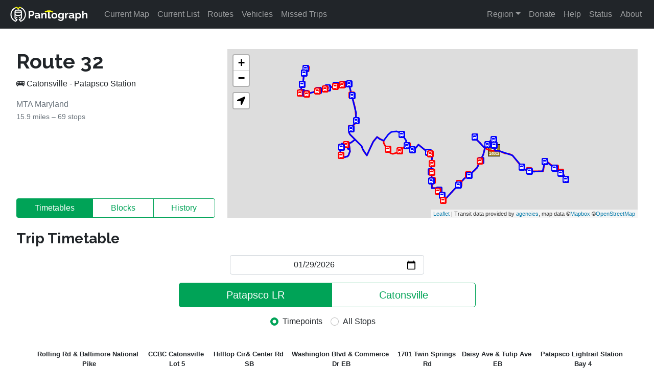

--- FILE ---
content_type: text/html; charset=utf-8
request_url: https://pantographapp.com/washdc/routes/1120/15552
body_size: 3213
content:
<!DOCTYPE html><html prefix="og: http://ogp.me/ns#" lang="en"><head><meta charSet="utf-8"/><meta name="viewport" content="width=device-width, initial-scale=1"/><meta name="theme-color" content="#212529"/><title>32 | Catonsville - Patapsco Station | Pantograph</title><meta property="og:title" content="32 | Catonsville - Patapsco Station | Pantograph"/><meta property="og:description" content="Vehicle assignment records and more for route 32 – Catonsville - Patapsco Station."/><meta property="description" content="Vehicle assignment records and more for route 32 – Catonsville - Patapsco Station."/><link rel="me" href="https://mastodon.goroundtrip.co/@Pantograph"/><link rel="me" href="https://mastodon.goroundtrip.co/@kona"/><link rel="me" href="https://social.ridetrans.it/@kona"/><meta property="og:url" content="undefined/washdc/routes/1120/15552"/><link href="undefined/washdc/routes/1120/15552" rel="canonical"/><meta name="next-head-count" content="12"/><link rel="apple-touch-icon" sizes="180x180" href="/apple-touch-icon.png"/><link rel="icon" type="image/png" sizes="32x32" href="/favicon-32x32.png?v=2"/><link rel="icon" type="image/png" sizes="16x16" href="/favicon-16x16.png?v=2"/><link rel="icon" type="image/x-icon" href="/favicon.ico?v=2"/><link rel="manifest" href="/site.webmanifest"/><link rel="stylesheet" href="https://maxcdn.bootstrapcdn.com/font-awesome/4.7.0/css/font-awesome.min.css"/><link rel="stylesheet" href="https://cdn.jsdelivr.net/npm/leaflet.locatecontrol/dist/L.Control.Locate.min.css"/><meta name="apple-itunes-app" content="app-id=1467024983"/><meta property="og:image" content="undefined/static/images/logo-hero.png"/><meta property="og:image:width" content="1500"/><meta property="og:image:height" content="1500"/><meta property="og:image:type" content="image/png"/><meta property="og:type" content="website"/><meta property="og:site_name" content="Pantograph"/><meta name="twitter:card" content="summary"/><meta name="twitter:site" content="@Pantograph_App"/><link rel="preconnect" href="https://fonts.gstatic.com" crossorigin /><link rel="preload" href="/_next/static/css/e1999a65ae77f2f6.css" as="style"/><link rel="stylesheet" href="/_next/static/css/e1999a65ae77f2f6.css" data-n-g=""/><noscript data-n-css=""></noscript><script defer="" nomodule="" src="/_next/static/chunks/polyfills-5cd94c89d3acac5f.js"></script><script src="/_next/static/chunks/webpack-d983c5a5c795b001.js" defer=""></script><script src="/_next/static/chunks/framework-82797a600c079ab5.js" defer=""></script><script src="/_next/static/chunks/main-75d2ca9ed7e017e5.js" defer=""></script><script src="/_next/static/chunks/pages/_app-c70372cf756141de.js" defer=""></script><script src="/_next/static/chunks/90209293-23a151bf47b09d82.js" defer=""></script><script src="/_next/static/chunks/221-b9221f0e0dc9408b.js" defer=""></script><script src="/_next/static/chunks/926-95e4652c6c40d2e6.js" defer=""></script><script src="/_next/static/chunks/996-cc6d10ae7bb25873.js" defer=""></script><script src="/_next/static/chunks/215-e91cac2c065a9811.js" defer=""></script><script src="/_next/static/chunks/766-eab8a402fbe82ad8.js" defer=""></script><script src="/_next/static/chunks/pages/%5Bregionid%5D/routes/%5Bagencyid%5D/%5Brouteid%5D-791ced9e18d00eb9.js" defer=""></script><script src="/_next/static/GqIyPPOwrLybqVlYROLpf/_buildManifest.js" defer=""></script><script src="/_next/static/GqIyPPOwrLybqVlYROLpf/_ssgManifest.js" defer=""></script><script src="/_next/static/GqIyPPOwrLybqVlYROLpf/_middlewareManifest.js" defer=""></script><style data-href="https://fonts.googleapis.com/css?family=Raleway:700">@font-face{font-family:'Raleway';font-style:normal;font-weight:700;src:url(https://fonts.gstatic.com/s/raleway/v28/1Ptxg8zYS_SKggPN4iEgvnHyvveLxVs9pbCIPrc.woff) format('woff')}@font-face{font-family:'Raleway';font-style:normal;font-weight:700;src:url(https://fonts.gstatic.com/s/raleway/v28/1Ptxg8zYS_SKggPN4iEgvnHyvveLxVs9pbCFPrcVIT9d0c-dYA.woff) format('woff');unicode-range:U+0460-052F,U+1C80-1C88,U+20B4,U+2DE0-2DFF,U+A640-A69F,U+FE2E-FE2F}@font-face{font-family:'Raleway';font-style:normal;font-weight:700;src:url(https://fonts.gstatic.com/s/raleway/v28/1Ptxg8zYS_SKggPN4iEgvnHyvveLxVs9pbCMPrcVIT9d0c-dYA.woff) format('woff');unicode-range:U+0301,U+0400-045F,U+0490-0491,U+04B0-04B1,U+2116}@font-face{font-family:'Raleway';font-style:normal;font-weight:700;src:url(https://fonts.gstatic.com/s/raleway/v28/1Ptxg8zYS_SKggPN4iEgvnHyvveLxVs9pbCHPrcVIT9d0c-dYA.woff) format('woff');unicode-range:U+0102-0103,U+0110-0111,U+0128-0129,U+0168-0169,U+01A0-01A1,U+01AF-01B0,U+1EA0-1EF9,U+20AB}@font-face{font-family:'Raleway';font-style:normal;font-weight:700;src:url(https://fonts.gstatic.com/s/raleway/v28/1Ptxg8zYS_SKggPN4iEgvnHyvveLxVs9pbCGPrcVIT9d0c-dYA.woff) format('woff');unicode-range:U+0100-024F,U+0259,U+1E00-1EFF,U+2020,U+20A0-20AB,U+20AD-20CF,U+2113,U+2C60-2C7F,U+A720-A7FF}@font-face{font-family:'Raleway';font-style:normal;font-weight:700;src:url(https://fonts.gstatic.com/s/raleway/v28/1Ptxg8zYS_SKggPN4iEgvnHyvveLxVs9pbCIPrcVIT9d0c8.woff) format('woff');unicode-range:U+0000-00FF,U+0131,U+0152-0153,U+02BB-02BC,U+02C6,U+02DA,U+02DC,U+2000-206F,U+2074,U+20AC,U+2122,U+2191,U+2193,U+2212,U+2215,U+FEFF,U+FFFD}</style></head><body><div id="__next" data-reactroot=""><nav class="navbar navbar-expand-md navbar-dark bg-dark sticky-top"><a href="/washdc/map" class="navbar-brand"><img src="/static/images/logo-white-horizontal.png" style="max-height:30px" class="d-inline-block align-top ms-1 me-2" alt=""/></a><button aria-controls="app-navbar-nav" type="button" aria-label="Toggle navigation" class="navbar-toggler collapsed"><span class="navbar-toggler-icon"></span></button><div class="navbar-collapse collapse" id="app-navbar-nav"><div class="me-auto navbar-nav"><a href="/washdc/map" data-rr-ui-event-key="/washdc/map" class="nav-link">Current Map</a><a href="/washdc/list" data-rr-ui-event-key="/washdc/list" class="nav-link">Current List</a><a href="/washdc/routes" data-rr-ui-event-key="/washdc/routes" class="nav-link">Routes</a><a href="/washdc/vehicles" data-rr-ui-event-key="/washdc/vehicles" class="nav-link">Vehicles</a><a href="/washdc/missed" data-rr-ui-event-key="/washdc/missed" class="nav-link">Missed Trips</a></div><div class="navbar-nav"><div class="dropdown nav-item" id="nav-region-jump"><a id="nav-region-jump-toggle" aria-expanded="false" role="button" class="dropdown-toggle nav-link" tabindex="0" href="#">Region</a></div><a href="/donate" data-rr-ui-event-key="/donate" class="nav-link">Donate</a><a href="/help" data-rr-ui-event-key="/help" class="nav-link">Help</a><a href="/washdc/status" data-rr-ui-event-key="/washdc/status" class="nav-link">Status</a><a href="/about" data-rr-ui-event-key="/about" class="nav-link">About</a></div></div></nav><div style="max-width:1900px" class="container-fluid"><div class="content"><div class="row"><div class="col-md-4"><div class="w-100 h-100 position-relative"><h1><b>Route <!-- -->32</b></h1><p>🚌<!-- --> <!-- -->Catonsville - Patapsco Station</p><p class="text-muted">MTA Maryland<br/><small></small><br/><br/></p><div style="position:absolute;bottom:0" role="group" class="history-btn-group w-100 d-none d-md-flex no-print btn-group btn-group-md"><button type="button" class="btn btn-outline-primary">Timetables</button><button type="button" class="btn btn-outline-primary">Blocks</button><button type="button" class="btn btn-outline-primary">History</button></div></div></div><div class="col-md-8 col-12"><div style="height:330px;width:100%;align-content:center"></div><div role="group" class="history-btn-group w-100 d-md-none pt-3 no-print btn-group btn-group-md"><button type="button" class="btn btn-outline-primary">Timetables</button><button type="button" class="btn btn-outline-primary">Blocks</button><button type="button" class="btn btn-outline-primary">History</button></div></div></div><div class="row"><div class="col"><h3 class="pt-4">Vehicle Assignment Log</h3></div></div></div><div class="footer row"><div class="col-12"><span>Pantograph Transit Tracker <i class="fa fa-bus ms-1 me-1"></i> <!-- -->©<!-- -->2026<!-- --> Round Trip Productions, LLC <i class="fa fa-bus ms-1 me-1"></i> <a href="/privacy">Privacy Policy</a> <i class="fa fa-bus ms-1 me-1"></i> <a href="/terms">Terms of Use</a></span></div><div class="col-12"><a target="_blank" rel="noopener" href="https://mastodon.goroundtrip.co/@Pantograph">Mastodon</a> <i class="fa fa-bus ms-1 me-1"></i> <a target="_blank" rel="noopener" href="https://www.twitter.com/Pantograph_App">Twitter</a> <i class="fa fa-bus ms-1 me-1"></i> <a href="/changelog">Changelog</a><i class="fa fa-bus ms-1 me-1"></i> <a target="_blank" rel="noopener" href="https://apps.apple.com/us/app/pantograph/id1467024983">Download on iOS</a></div></div></div></div><script id="__NEXT_DATA__" type="application/json">{"props":{"pageProps":{"route":{"op_agency":1120,"agency_id":1120,"route_id":"15552","route_short_name":"32","route_long_name":"Catonsville - Patapsco Station","base_name":null,"type":3,"route_sort_order":null,"direction_one":"Patapsco LR","direction_other":"Catonsville","gtfs_route_color":[128,130,133],"gtfs_text_color":[255,255,255],"route_compact_name":null,"route_abbreviated_name":null,"route_accessible_name":"32","route_class":"standard"},"agency":{"id":1120,"short_name":"MTA","full_name":"MTA Maryland","coach_history":false,"route_history":false,"sort_position":40,"base_suffix":null,"missed_trips":false,"color_scheme":{"default":[155,130,38],"vehicle_icon_code":null,"vehicle_route_id":{"11682":[0,128,0],"11693":[0,116,153],"11704":[215,83,41],"11705":[215,83,41],"11706":[215,83,41],"11734":[27,66,193],"11735":[86,59,38],"11736":[242,205,41],"11737":[40,112,22],"11738":[100,188,101],"11739":[28,41,117],"11740":[224,127,3],"11741":[184,111,188],"11742":[126,54,181],"11743":[183,58,58],"11744":[123,123,123],"11745":[242,242,25]},"route_route_id":{"11682":[0,128,0],"11693":[0,116,153],"11704":[215,83,41],"11705":[215,83,41],"11706":[215,83,41],"11734":[27,66,193],"11735":[86,59,38],"11736":[242,205,41],"11737":[40,112,22],"11738":[100,188,101],"11739":[28,41,117],"11740":[224,127,3],"11741":[184,111,188],"11742":[126,54,181],"11743":[183,58,58],"11744":[123,123,123],"11745":[242,242,25]},"color_unknowns":true},"current_only":true,"routes_with_no_history":[],"routes_timetable_only":[],"timezone":"America/New_York","vehicle_flair":null,"vehicle_keywords":null,"is_hidden":false,"ignore_operator_ids":[1121,1122,1123,1124],"static_only":false,"vehicle_groups":[]},"opAgency":{"id":1120,"short_name":"MTA","full_name":"MTA Maryland","coach_history":false,"route_history":false,"sort_position":40,"base_suffix":null,"missed_trips":false,"color_scheme":{"default":[155,130,38],"vehicle_icon_code":null,"vehicle_route_id":{"11682":[0,128,0],"11693":[0,116,153],"11704":[215,83,41],"11705":[215,83,41],"11706":[215,83,41],"11734":[27,66,193],"11735":[86,59,38],"11736":[242,205,41],"11737":[40,112,22],"11738":[100,188,101],"11739":[28,41,117],"11740":[224,127,3],"11741":[184,111,188],"11742":[126,54,181],"11743":[183,58,58],"11744":[123,123,123],"11745":[242,242,25]},"route_route_id":{"11682":[0,128,0],"11693":[0,116,153],"11704":[215,83,41],"11705":[215,83,41],"11706":[215,83,41],"11734":[27,66,193],"11735":[86,59,38],"11736":[242,205,41],"11737":[40,112,22],"11738":[100,188,101],"11739":[28,41,117],"11740":[224,127,3],"11741":[184,111,188],"11742":[126,54,181],"11743":[183,58,58],"11744":[123,123,123],"11745":[242,242,25]},"color_unknowns":true},"current_only":true,"routes_with_no_history":[],"routes_timetable_only":[],"timezone":"America/New_York","vehicle_flair":null,"vehicle_keywords":null,"is_hidden":false,"ignore_operator_ids":[1121,1122,1123,1124],"static_only":false,"vehicle_groups":[]},"regionid":"washdc"},"__N_SSG":true},"page":"/[regionid]/routes/[agencyid]/[routeid]","query":{"regionid":"washdc","agencyid":"1120","routeid":"15552"},"buildId":"GqIyPPOwrLybqVlYROLpf","isFallback":false,"gsp":true,"locale":"en","locales":["en"],"defaultLocale":"en","scriptLoader":[]}</script></body></html>

--- FILE ---
content_type: application/javascript; charset=UTF-8
request_url: https://pantographapp.com/_next/static/chunks/90209293-23a151bf47b09d82.js
body_size: 159354
content:
(self.webpackChunk_N_E=self.webpackChunk_N_E||[]).push([[589],{3773:function(t,e,n){!function(t){var e="undefined"!=typeof globalThis?globalThis:"undefined"!=typeof window?window:"undefined"!=typeof n.g?n.g:"undefined"!=typeof self?self:{};function o(t){throw new Error('Could not dynamically require "'+t+'". Please configure the dynamicRequireTargets or/and ignoreDynamicRequires option of @rollup/plugin-commonjs appropriately for this require call to work.')}var r={exports:{}};!function(t,e){t.exports=function(){var e,i;function n(){return e.apply(null,arguments)}function r(t){e=t}function s(t){return t instanceof Array||"[object Array]"===Object.prototype.toString.call(t)}function a(t){return null!=t&&"[object Object]"===Object.prototype.toString.call(t)}function l(t,e){return Object.prototype.hasOwnProperty.call(t,e)}function h(t){if(Object.getOwnPropertyNames)return 0===Object.getOwnPropertyNames(t).length;var e;for(e in t)if(l(t,e))return!1;return!0}function u(t){return void 0===t}function d(t){return"number"==typeof t||"[object Number]"===Object.prototype.toString.call(t)}function c(t){return t instanceof Date||"[object Date]"===Object.prototype.toString.call(t)}function p(t,e){var i,n=[];for(i=0;i<t.length;++i)n.push(e(t[i],i));return n}function f(t,e){for(var i in e)l(e,i)&&(t[i]=e[i]);return l(e,"toString")&&(t.toString=e.toString),l(e,"valueOf")&&(t.valueOf=e.valueOf),t}function m(t,e,i,n){return Xi(t,e,i,n,!0).utc()}function v(){return{empty:!1,unusedTokens:[],unusedInput:[],overflow:-2,charsLeftOver:0,nullInput:!1,invalidEra:null,invalidMonth:null,invalidFormat:!1,userInvalidated:!1,iso:!1,parsedDateParts:[],era:null,meridiem:null,rfc2822:!1,weekdayMismatch:!1}}function g(t){return null==t._pf&&(t._pf=v()),t._pf}function y(t){if(null==t._isValid){var e=g(t),n=i.call(e.parsedDateParts,(function(t){return null!=t})),o=!isNaN(t._d.getTime())&&e.overflow<0&&!e.empty&&!e.invalidEra&&!e.invalidMonth&&!e.invalidWeekday&&!e.weekdayMismatch&&!e.nullInput&&!e.invalidFormat&&!e.userInvalidated&&(!e.meridiem||e.meridiem&&n);if(t._strict&&(o=o&&0===e.charsLeftOver&&0===e.unusedTokens.length&&void 0===e.bigHour),null!=Object.isFrozen&&Object.isFrozen(t))return o;t._isValid=o}return t._isValid}function b(t){var e=m(NaN);return null!=t?f(g(e),t):g(e).userInvalidated=!0,e}i=Array.prototype.some?Array.prototype.some:function(t){var e,i=Object(this),n=i.length>>>0;for(e=0;e<n;e++)if(e in i&&t.call(this,i[e],e,i))return!0;return!1};var _=n.momentProperties=[],w=!1;function k(t,e){var i,n,o;if(u(e._isAMomentObject)||(t._isAMomentObject=e._isAMomentObject),u(e._i)||(t._i=e._i),u(e._f)||(t._f=e._f),u(e._l)||(t._l=e._l),u(e._strict)||(t._strict=e._strict),u(e._tzm)||(t._tzm=e._tzm),u(e._isUTC)||(t._isUTC=e._isUTC),u(e._offset)||(t._offset=e._offset),u(e._pf)||(t._pf=g(e)),u(e._locale)||(t._locale=e._locale),_.length>0)for(i=0;i<_.length;i++)u(o=e[n=_[i]])||(t[n]=o);return t}function x(t){k(this,t),this._d=new Date(null!=t._d?t._d.getTime():NaN),this.isValid()||(this._d=new Date(NaN)),!1===w&&(w=!0,n.updateOffset(this),w=!1)}function D(t){return t instanceof x||null!=t&&null!=t._isAMomentObject}function S(t){!1===n.suppressDeprecationWarnings&&"undefined"!=typeof console&&console.warn&&console.warn("Deprecation warning: "+t)}function C(t,e){var i=!0;return f((function(){if(null!=n.deprecationHandler&&n.deprecationHandler(null,t),i){var o,r,s,a=[];for(r=0;r<arguments.length;r++){if(o="","object"==typeof arguments[r]){for(s in o+="\n["+r+"] ",arguments[0])l(arguments[0],s)&&(o+=s+": "+arguments[0][s]+", ");o=o.slice(0,-2)}else o=arguments[r];a.push(o)}S(t+"\nArguments: "+Array.prototype.slice.call(a).join("")+"\n"+(new Error).stack),i=!1}return e.apply(this,arguments)}),e)}var T,M={};function O(t,e){null!=n.deprecationHandler&&n.deprecationHandler(t,e),M[t]||(S(e),M[t]=!0)}function E(t){return"undefined"!=typeof Function&&t instanceof Function||"[object Function]"===Object.prototype.toString.call(t)}function P(t){var e,i;for(i in t)l(t,i)&&(E(e=t[i])?this[i]=e:this["_"+i]=e);this._config=t,this._dayOfMonthOrdinalParseLenient=new RegExp((this._dayOfMonthOrdinalParse.source||this._ordinalParse.source)+"|"+/\d{1,2}/.source)}function A(t,e){var i,n=f({},t);for(i in e)l(e,i)&&(a(t[i])&&a(e[i])?(n[i]={},f(n[i],t[i]),f(n[i],e[i])):null!=e[i]?n[i]=e[i]:delete n[i]);for(i in t)l(t,i)&&!l(e,i)&&a(t[i])&&(n[i]=f({},n[i]));return n}function I(t){null!=t&&this.set(t)}n.suppressDeprecationWarnings=!1,n.deprecationHandler=null,T=Object.keys?Object.keys:function(t){var e,i=[];for(e in t)l(t,e)&&i.push(e);return i};var L={sameDay:"[Today at] LT",nextDay:"[Tomorrow at] LT",nextWeek:"dddd [at] LT",lastDay:"[Yesterday at] LT",lastWeek:"[Last] dddd [at] LT",sameElse:"L"};function N(t,e,i){var n=this._calendar[t]||this._calendar.sameElse;return E(n)?n.call(e,i):n}function F(t,e,i){var n=""+Math.abs(t),o=e-n.length;return(t>=0?i?"+":"":"-")+Math.pow(10,Math.max(0,o)).toString().substr(1)+n}var R=/(\[[^\[]*\])|(\\)?([Hh]mm(ss)?|Mo|MM?M?M?|Do|DDDo|DD?D?D?|ddd?d?|do?|w[o|w]?|W[o|W]?|Qo?|N{1,5}|YYYYYY|YYYYY|YYYY|YY|y{2,4}|yo?|gg(ggg?)?|GG(GGG?)?|e|E|a|A|hh?|HH?|kk?|mm?|ss?|S{1,9}|x|X|zz?|ZZ?|.)/g,Y=/(\[[^\[]*\])|(\\)?(LTS|LT|LL?L?L?|l{1,4})/g,j={},H={};function z(t,e,i,n){var o=n;"string"==typeof n&&(o=function(){return this[n]()}),t&&(H[t]=o),e&&(H[e[0]]=function(){return F(o.apply(this,arguments),e[1],e[2])}),i&&(H[i]=function(){return this.localeData().ordinal(o.apply(this,arguments),t)})}function G(t){return t.match(/\[[\s\S]/)?t.replace(/^\[|\]$/g,""):t.replace(/\\/g,"")}function B(t){var e,i,n=t.match(R);for(e=0,i=n.length;e<i;e++)H[n[e]]?n[e]=H[n[e]]:n[e]=G(n[e]);return function(e){var o,r="";for(o=0;o<i;o++)r+=E(n[o])?n[o].call(e,t):n[o];return r}}function W(t,e){return t.isValid()?(e=V(e,t.localeData()),j[e]=j[e]||B(e),j[e](t)):t.localeData().invalidDate()}function V(t,e){var i=5;function n(t){return e.longDateFormat(t)||t}for(Y.lastIndex=0;i>=0&&Y.test(t);)t=t.replace(Y,n),Y.lastIndex=0,i-=1;return t}var U={LTS:"h:mm:ss A",LT:"h:mm A",L:"MM/DD/YYYY",LL:"MMMM D, YYYY",LLL:"MMMM D, YYYY h:mm A",LLLL:"dddd, MMMM D, YYYY h:mm A"};function X(t){var e=this._longDateFormat[t],i=this._longDateFormat[t.toUpperCase()];return e||!i?e:(this._longDateFormat[t]=i.match(R).map((function(t){return"MMMM"===t||"MM"===t||"DD"===t||"dddd"===t?t.slice(1):t})).join(""),this._longDateFormat[t])}var q="Invalid date";function Z(){return this._invalidDate}var $="%d",K=/\d{1,2}/;function J(t){return this._ordinal.replace("%d",t)}var Q={future:"in %s",past:"%s ago",s:"a few seconds",ss:"%d seconds",m:"a minute",mm:"%d minutes",h:"an hour",hh:"%d hours",d:"a day",dd:"%d days",w:"a week",ww:"%d weeks",M:"a month",MM:"%d months",y:"a year",yy:"%d years"};function tt(t,e,i,n){var o=this._relativeTime[i];return E(o)?o(t,e,i,n):o.replace(/%d/i,t)}function et(t,e){var i=this._relativeTime[t>0?"future":"past"];return E(i)?i(e):i.replace(/%s/i,e)}var it={};function nt(t,e){var i=t.toLowerCase();it[i]=it[i+"s"]=it[e]=t}function ot(t){return"string"==typeof t?it[t]||it[t.toLowerCase()]:void 0}function rt(t){var e,i,n={};for(i in t)l(t,i)&&(e=ot(i))&&(n[e]=t[i]);return n}var st={};function at(t,e){st[t]=e}function lt(t){var e,i=[];for(e in t)l(t,e)&&i.push({unit:e,priority:st[e]});return i.sort((function(t,e){return t.priority-e.priority})),i}function ht(t){return t%4==0&&t%100!=0||t%400==0}function ut(t){return t<0?Math.ceil(t)||0:Math.floor(t)}function dt(t){var e=+t,i=0;return 0!==e&&isFinite(e)&&(i=ut(e)),i}function ct(t,e){return function(i){return null!=i?(ft(this,t,i),n.updateOffset(this,e),this):pt(this,t)}}function pt(t,e){return t.isValid()?t._d["get"+(t._isUTC?"UTC":"")+e]():NaN}function ft(t,e,i){t.isValid()&&!isNaN(i)&&("FullYear"===e&&ht(t.year())&&1===t.month()&&29===t.date()?(i=dt(i),t._d["set"+(t._isUTC?"UTC":"")+e](i,t.month(),te(i,t.month()))):t._d["set"+(t._isUTC?"UTC":"")+e](i))}function mt(t){return E(this[t=ot(t)])?this[t]():this}function vt(t,e){if("object"==typeof t){var i,n=lt(t=rt(t));for(i=0;i<n.length;i++)this[n[i].unit](t[n[i].unit])}else if(E(this[t=ot(t)]))return this[t](e);return this}var gt,yt=/\d/,bt=/\d\d/,_t=/\d{3}/,wt=/\d{4}/,kt=/[+-]?\d{6}/,xt=/\d\d?/,Dt=/\d\d\d\d?/,St=/\d\d\d\d\d\d?/,Ct=/\d{1,3}/,Tt=/\d{1,4}/,Mt=/[+-]?\d{1,6}/,Ot=/\d+/,Et=/[+-]?\d+/,Pt=/Z|[+-]\d\d:?\d\d/gi,At=/Z|[+-]\d\d(?::?\d\d)?/gi,It=/[+-]?\d+(\.\d{1,3})?/,Lt=/[0-9]{0,256}['a-z\u00A0-\u05FF\u0700-\uD7FF\uF900-\uFDCF\uFDF0-\uFF07\uFF10-\uFFEF]{1,256}|[\u0600-\u06FF\/]{1,256}(\s*?[\u0600-\u06FF]{1,256}){1,2}/i;function Nt(t,e,i){gt[t]=E(e)?e:function(t,n){return t&&i?i:e}}function Ft(t,e){return l(gt,t)?gt[t](e._strict,e._locale):new RegExp(Rt(t))}function Rt(t){return Yt(t.replace("\\","").replace(/\\(\[)|\\(\])|\[([^\]\[]*)\]|\\(.)/g,(function(t,e,i,n,o){return e||i||n||o})))}function Yt(t){return t.replace(/[-\/\\^$*+?.()|[\]{}]/g,"\\$&")}gt={};var jt={};function Ht(t,e){var i,n=e;for("string"==typeof t&&(t=[t]),d(e)&&(n=function(t,i){i[e]=dt(t)}),i=0;i<t.length;i++)jt[t[i]]=n}function zt(t,e){Ht(t,(function(t,i,n,o){n._w=n._w||{},e(t,n._w,n,o)}))}function Gt(t,e,i){null!=e&&l(jt,t)&&jt[t](e,i._a,i,t)}var Bt,Wt=0,Vt=1,Ut=2,Xt=3,qt=4,Zt=5,$t=6,Kt=7,Jt=8;function Qt(t,e){return(t%e+e)%e}function te(t,e){if(isNaN(t)||isNaN(e))return NaN;var i=Qt(e,12);return t+=(e-i)/12,1===i?ht(t)?29:28:31-i%7%2}Bt=Array.prototype.indexOf?Array.prototype.indexOf:function(t){var e;for(e=0;e<this.length;++e)if(this[e]===t)return e;return-1},z("M",["MM",2],"Mo",(function(){return this.month()+1})),z("MMM",0,0,(function(t){return this.localeData().monthsShort(this,t)})),z("MMMM",0,0,(function(t){return this.localeData().months(this,t)})),nt("month","M"),at("month",8),Nt("M",xt),Nt("MM",xt,bt),Nt("MMM",(function(t,e){return e.monthsShortRegex(t)})),Nt("MMMM",(function(t,e){return e.monthsRegex(t)})),Ht(["M","MM"],(function(t,e){e[Vt]=dt(t)-1})),Ht(["MMM","MMMM"],(function(t,e,i,n){var o=i._locale.monthsParse(t,n,i._strict);null!=o?e[Vt]=o:g(i).invalidMonth=t}));var ee="January_February_March_April_May_June_July_August_September_October_November_December".split("_"),ie="Jan_Feb_Mar_Apr_May_Jun_Jul_Aug_Sep_Oct_Nov_Dec".split("_"),ne=/D[oD]?(\[[^\[\]]*\]|\s)+MMMM?/,oe=Lt,re=Lt;function se(t,e){return t?s(this._months)?this._months[t.month()]:this._months[(this._months.isFormat||ne).test(e)?"format":"standalone"][t.month()]:s(this._months)?this._months:this._months.standalone}function ae(t,e){return t?s(this._monthsShort)?this._monthsShort[t.month()]:this._monthsShort[ne.test(e)?"format":"standalone"][t.month()]:s(this._monthsShort)?this._monthsShort:this._monthsShort.standalone}function le(t,e,i){var n,o,r,s=t.toLocaleLowerCase();if(!this._monthsParse)for(this._monthsParse=[],this._longMonthsParse=[],this._shortMonthsParse=[],n=0;n<12;++n)r=m([2e3,n]),this._shortMonthsParse[n]=this.monthsShort(r,"").toLocaleLowerCase(),this._longMonthsParse[n]=this.months(r,"").toLocaleLowerCase();return i?"MMM"===e?-1!==(o=Bt.call(this._shortMonthsParse,s))?o:null:-1!==(o=Bt.call(this._longMonthsParse,s))?o:null:"MMM"===e?-1!==(o=Bt.call(this._shortMonthsParse,s))||-1!==(o=Bt.call(this._longMonthsParse,s))?o:null:-1!==(o=Bt.call(this._longMonthsParse,s))||-1!==(o=Bt.call(this._shortMonthsParse,s))?o:null}function he(t,e,i){var n,o,r;if(this._monthsParseExact)return le.call(this,t,e,i);for(this._monthsParse||(this._monthsParse=[],this._longMonthsParse=[],this._shortMonthsParse=[]),n=0;n<12;n++){if(o=m([2e3,n]),i&&!this._longMonthsParse[n]&&(this._longMonthsParse[n]=new RegExp("^"+this.months(o,"").replace(".","")+"$","i"),this._shortMonthsParse[n]=new RegExp("^"+this.monthsShort(o,"").replace(".","")+"$","i")),i||this._monthsParse[n]||(r="^"+this.months(o,"")+"|^"+this.monthsShort(o,""),this._monthsParse[n]=new RegExp(r.replace(".",""),"i")),i&&"MMMM"===e&&this._longMonthsParse[n].test(t))return n;if(i&&"MMM"===e&&this._shortMonthsParse[n].test(t))return n;if(!i&&this._monthsParse[n].test(t))return n}}function ue(t,e){var i;if(!t.isValid())return t;if("string"==typeof e)if(/^\d+$/.test(e))e=dt(e);else if(!d(e=t.localeData().monthsParse(e)))return t;return i=Math.min(t.date(),te(t.year(),e)),t._d["set"+(t._isUTC?"UTC":"")+"Month"](e,i),t}function de(t){return null!=t?(ue(this,t),n.updateOffset(this,!0),this):pt(this,"Month")}function ce(){return te(this.year(),this.month())}function pe(t){return this._monthsParseExact?(l(this,"_monthsRegex")||me.call(this),t?this._monthsShortStrictRegex:this._monthsShortRegex):(l(this,"_monthsShortRegex")||(this._monthsShortRegex=oe),this._monthsShortStrictRegex&&t?this._monthsShortStrictRegex:this._monthsShortRegex)}function fe(t){return this._monthsParseExact?(l(this,"_monthsRegex")||me.call(this),t?this._monthsStrictRegex:this._monthsRegex):(l(this,"_monthsRegex")||(this._monthsRegex=re),this._monthsStrictRegex&&t?this._monthsStrictRegex:this._monthsRegex)}function me(){function t(t,e){return e.length-t.length}var e,i,n=[],o=[],r=[];for(e=0;e<12;e++)i=m([2e3,e]),n.push(this.monthsShort(i,"")),o.push(this.months(i,"")),r.push(this.months(i,"")),r.push(this.monthsShort(i,""));for(n.sort(t),o.sort(t),r.sort(t),e=0;e<12;e++)n[e]=Yt(n[e]),o[e]=Yt(o[e]);for(e=0;e<24;e++)r[e]=Yt(r[e]);this._monthsRegex=new RegExp("^("+r.join("|")+")","i"),this._monthsShortRegex=this._monthsRegex,this._monthsStrictRegex=new RegExp("^("+o.join("|")+")","i"),this._monthsShortStrictRegex=new RegExp("^("+n.join("|")+")","i")}function ve(t){return ht(t)?366:365}z("Y",0,0,(function(){var t=this.year();return t<=9999?F(t,4):"+"+t})),z(0,["YY",2],0,(function(){return this.year()%100})),z(0,["YYYY",4],0,"year"),z(0,["YYYYY",5],0,"year"),z(0,["YYYYYY",6,!0],0,"year"),nt("year","y"),at("year",1),Nt("Y",Et),Nt("YY",xt,bt),Nt("YYYY",Tt,wt),Nt("YYYYY",Mt,kt),Nt("YYYYYY",Mt,kt),Ht(["YYYYY","YYYYYY"],Wt),Ht("YYYY",(function(t,e){e[Wt]=2===t.length?n.parseTwoDigitYear(t):dt(t)})),Ht("YY",(function(t,e){e[Wt]=n.parseTwoDigitYear(t)})),Ht("Y",(function(t,e){e[Wt]=parseInt(t,10)})),n.parseTwoDigitYear=function(t){return dt(t)+(dt(t)>68?1900:2e3)};var ge=ct("FullYear",!0);function ye(){return ht(this.year())}function be(t,e,i,n,o,r,s){var a;return t<100&&t>=0?(a=new Date(t+400,e,i,n,o,r,s),isFinite(a.getFullYear())&&a.setFullYear(t)):a=new Date(t,e,i,n,o,r,s),a}function _e(t){var e,i;return t<100&&t>=0?((i=Array.prototype.slice.call(arguments))[0]=t+400,e=new Date(Date.UTC.apply(null,i)),isFinite(e.getUTCFullYear())&&e.setUTCFullYear(t)):e=new Date(Date.UTC.apply(null,arguments)),e}function we(t,e,i){var n=7+e-i;return-(7+_e(t,0,n).getUTCDay()-e)%7+n-1}function ke(t,e,i,n,o){var r,s,a=1+7*(e-1)+(7+i-n)%7+we(t,n,o);return a<=0?s=ve(r=t-1)+a:a>ve(t)?(r=t+1,s=a-ve(t)):(r=t,s=a),{year:r,dayOfYear:s}}function xe(t,e,i){var n,o,r=we(t.year(),e,i),s=Math.floor((t.dayOfYear()-r-1)/7)+1;return s<1?n=s+De(o=t.year()-1,e,i):s>De(t.year(),e,i)?(n=s-De(t.year(),e,i),o=t.year()+1):(o=t.year(),n=s),{week:n,year:o}}function De(t,e,i){var n=we(t,e,i),o=we(t+1,e,i);return(ve(t)-n+o)/7}function Se(t){return xe(t,this._week.dow,this._week.doy).week}z("w",["ww",2],"wo","week"),z("W",["WW",2],"Wo","isoWeek"),nt("week","w"),nt("isoWeek","W"),at("week",5),at("isoWeek",5),Nt("w",xt),Nt("ww",xt,bt),Nt("W",xt),Nt("WW",xt,bt),zt(["w","ww","W","WW"],(function(t,e,i,n){e[n.substr(0,1)]=dt(t)}));var Ce={dow:0,doy:6};function Te(){return this._week.dow}function Me(){return this._week.doy}function Oe(t){var e=this.localeData().week(this);return null==t?e:this.add(7*(t-e),"d")}function Ee(t){var e=xe(this,1,4).week;return null==t?e:this.add(7*(t-e),"d")}function Pe(t,e){return"string"!=typeof t?t:isNaN(t)?"number"==typeof(t=e.weekdaysParse(t))?t:null:parseInt(t,10)}function Ae(t,e){return"string"==typeof t?e.weekdaysParse(t)%7||7:isNaN(t)?null:t}function Ie(t,e){return t.slice(e,7).concat(t.slice(0,e))}z("d",0,"do","day"),z("dd",0,0,(function(t){return this.localeData().weekdaysMin(this,t)})),z("ddd",0,0,(function(t){return this.localeData().weekdaysShort(this,t)})),z("dddd",0,0,(function(t){return this.localeData().weekdays(this,t)})),z("e",0,0,"weekday"),z("E",0,0,"isoWeekday"),nt("day","d"),nt("weekday","e"),nt("isoWeekday","E"),at("day",11),at("weekday",11),at("isoWeekday",11),Nt("d",xt),Nt("e",xt),Nt("E",xt),Nt("dd",(function(t,e){return e.weekdaysMinRegex(t)})),Nt("ddd",(function(t,e){return e.weekdaysShortRegex(t)})),Nt("dddd",(function(t,e){return e.weekdaysRegex(t)})),zt(["dd","ddd","dddd"],(function(t,e,i,n){var o=i._locale.weekdaysParse(t,n,i._strict);null!=o?e.d=o:g(i).invalidWeekday=t})),zt(["d","e","E"],(function(t,e,i,n){e[n]=dt(t)}));var Le="Sunday_Monday_Tuesday_Wednesday_Thursday_Friday_Saturday".split("_"),Ne="Sun_Mon_Tue_Wed_Thu_Fri_Sat".split("_"),Fe="Su_Mo_Tu_We_Th_Fr_Sa".split("_"),Re=Lt,Ye=Lt,je=Lt;function He(t,e){var i=s(this._weekdays)?this._weekdays:this._weekdays[t&&!0!==t&&this._weekdays.isFormat.test(e)?"format":"standalone"];return!0===t?Ie(i,this._week.dow):t?i[t.day()]:i}function ze(t){return!0===t?Ie(this._weekdaysShort,this._week.dow):t?this._weekdaysShort[t.day()]:this._weekdaysShort}function Ge(t){return!0===t?Ie(this._weekdaysMin,this._week.dow):t?this._weekdaysMin[t.day()]:this._weekdaysMin}function Be(t,e,i){var n,o,r,s=t.toLocaleLowerCase();if(!this._weekdaysParse)for(this._weekdaysParse=[],this._shortWeekdaysParse=[],this._minWeekdaysParse=[],n=0;n<7;++n)r=m([2e3,1]).day(n),this._minWeekdaysParse[n]=this.weekdaysMin(r,"").toLocaleLowerCase(),this._shortWeekdaysParse[n]=this.weekdaysShort(r,"").toLocaleLowerCase(),this._weekdaysParse[n]=this.weekdays(r,"").toLocaleLowerCase();return i?"dddd"===e?-1!==(o=Bt.call(this._weekdaysParse,s))?o:null:"ddd"===e?-1!==(o=Bt.call(this._shortWeekdaysParse,s))?o:null:-1!==(o=Bt.call(this._minWeekdaysParse,s))?o:null:"dddd"===e?-1!==(o=Bt.call(this._weekdaysParse,s))||-1!==(o=Bt.call(this._shortWeekdaysParse,s))||-1!==(o=Bt.call(this._minWeekdaysParse,s))?o:null:"ddd"===e?-1!==(o=Bt.call(this._shortWeekdaysParse,s))||-1!==(o=Bt.call(this._weekdaysParse,s))||-1!==(o=Bt.call(this._minWeekdaysParse,s))?o:null:-1!==(o=Bt.call(this._minWeekdaysParse,s))||-1!==(o=Bt.call(this._weekdaysParse,s))||-1!==(o=Bt.call(this._shortWeekdaysParse,s))?o:null}function We(t,e,i){var n,o,r;if(this._weekdaysParseExact)return Be.call(this,t,e,i);for(this._weekdaysParse||(this._weekdaysParse=[],this._minWeekdaysParse=[],this._shortWeekdaysParse=[],this._fullWeekdaysParse=[]),n=0;n<7;n++){if(o=m([2e3,1]).day(n),i&&!this._fullWeekdaysParse[n]&&(this._fullWeekdaysParse[n]=new RegExp("^"+this.weekdays(o,"").replace(".","\\.?")+"$","i"),this._shortWeekdaysParse[n]=new RegExp("^"+this.weekdaysShort(o,"").replace(".","\\.?")+"$","i"),this._minWeekdaysParse[n]=new RegExp("^"+this.weekdaysMin(o,"").replace(".","\\.?")+"$","i")),this._weekdaysParse[n]||(r="^"+this.weekdays(o,"")+"|^"+this.weekdaysShort(o,"")+"|^"+this.weekdaysMin(o,""),this._weekdaysParse[n]=new RegExp(r.replace(".",""),"i")),i&&"dddd"===e&&this._fullWeekdaysParse[n].test(t))return n;if(i&&"ddd"===e&&this._shortWeekdaysParse[n].test(t))return n;if(i&&"dd"===e&&this._minWeekdaysParse[n].test(t))return n;if(!i&&this._weekdaysParse[n].test(t))return n}}function Ve(t){if(!this.isValid())return null!=t?this:NaN;var e=this._isUTC?this._d.getUTCDay():this._d.getDay();return null!=t?(t=Pe(t,this.localeData()),this.add(t-e,"d")):e}function Ue(t){if(!this.isValid())return null!=t?this:NaN;var e=(this.day()+7-this.localeData()._week.dow)%7;return null==t?e:this.add(t-e,"d")}function Xe(t){if(!this.isValid())return null!=t?this:NaN;if(null!=t){var e=Ae(t,this.localeData());return this.day(this.day()%7?e:e-7)}return this.day()||7}function qe(t){return this._weekdaysParseExact?(l(this,"_weekdaysRegex")||Ke.call(this),t?this._weekdaysStrictRegex:this._weekdaysRegex):(l(this,"_weekdaysRegex")||(this._weekdaysRegex=Re),this._weekdaysStrictRegex&&t?this._weekdaysStrictRegex:this._weekdaysRegex)}function Ze(t){return this._weekdaysParseExact?(l(this,"_weekdaysRegex")||Ke.call(this),t?this._weekdaysShortStrictRegex:this._weekdaysShortRegex):(l(this,"_weekdaysShortRegex")||(this._weekdaysShortRegex=Ye),this._weekdaysShortStrictRegex&&t?this._weekdaysShortStrictRegex:this._weekdaysShortRegex)}function $e(t){return this._weekdaysParseExact?(l(this,"_weekdaysRegex")||Ke.call(this),t?this._weekdaysMinStrictRegex:this._weekdaysMinRegex):(l(this,"_weekdaysMinRegex")||(this._weekdaysMinRegex=je),this._weekdaysMinStrictRegex&&t?this._weekdaysMinStrictRegex:this._weekdaysMinRegex)}function Ke(){function t(t,e){return e.length-t.length}var e,i,n,o,r,s=[],a=[],l=[],h=[];for(e=0;e<7;e++)i=m([2e3,1]).day(e),n=Yt(this.weekdaysMin(i,"")),o=Yt(this.weekdaysShort(i,"")),r=Yt(this.weekdays(i,"")),s.push(n),a.push(o),l.push(r),h.push(n),h.push(o),h.push(r);s.sort(t),a.sort(t),l.sort(t),h.sort(t),this._weekdaysRegex=new RegExp("^("+h.join("|")+")","i"),this._weekdaysShortRegex=this._weekdaysRegex,this._weekdaysMinRegex=this._weekdaysRegex,this._weekdaysStrictRegex=new RegExp("^("+l.join("|")+")","i"),this._weekdaysShortStrictRegex=new RegExp("^("+a.join("|")+")","i"),this._weekdaysMinStrictRegex=new RegExp("^("+s.join("|")+")","i")}function Je(){return this.hours()%12||12}function Qe(){return this.hours()||24}function ti(t,e){z(t,0,0,(function(){return this.localeData().meridiem(this.hours(),this.minutes(),e)}))}function ei(t,e){return e._meridiemParse}function ii(t){return"p"===(t+"").toLowerCase().charAt(0)}z("H",["HH",2],0,"hour"),z("h",["hh",2],0,Je),z("k",["kk",2],0,Qe),z("hmm",0,0,(function(){return""+Je.apply(this)+F(this.minutes(),2)})),z("hmmss",0,0,(function(){return""+Je.apply(this)+F(this.minutes(),2)+F(this.seconds(),2)})),z("Hmm",0,0,(function(){return""+this.hours()+F(this.minutes(),2)})),z("Hmmss",0,0,(function(){return""+this.hours()+F(this.minutes(),2)+F(this.seconds(),2)})),ti("a",!0),ti("A",!1),nt("hour","h"),at("hour",13),Nt("a",ei),Nt("A",ei),Nt("H",xt),Nt("h",xt),Nt("k",xt),Nt("HH",xt,bt),Nt("hh",xt,bt),Nt("kk",xt,bt),Nt("hmm",Dt),Nt("hmmss",St),Nt("Hmm",Dt),Nt("Hmmss",St),Ht(["H","HH"],Xt),Ht(["k","kk"],(function(t,e,i){var n=dt(t);e[Xt]=24===n?0:n})),Ht(["a","A"],(function(t,e,i){i._isPm=i._locale.isPM(t),i._meridiem=t})),Ht(["h","hh"],(function(t,e,i){e[Xt]=dt(t),g(i).bigHour=!0})),Ht("hmm",(function(t,e,i){var n=t.length-2;e[Xt]=dt(t.substr(0,n)),e[qt]=dt(t.substr(n)),g(i).bigHour=!0})),Ht("hmmss",(function(t,e,i){var n=t.length-4,o=t.length-2;e[Xt]=dt(t.substr(0,n)),e[qt]=dt(t.substr(n,2)),e[Zt]=dt(t.substr(o)),g(i).bigHour=!0})),Ht("Hmm",(function(t,e,i){var n=t.length-2;e[Xt]=dt(t.substr(0,n)),e[qt]=dt(t.substr(n))})),Ht("Hmmss",(function(t,e,i){var n=t.length-4,o=t.length-2;e[Xt]=dt(t.substr(0,n)),e[qt]=dt(t.substr(n,2)),e[Zt]=dt(t.substr(o))}));var ni=/[ap]\.?m?\.?/i,oi=ct("Hours",!0);function ri(t,e,i){return t>11?i?"pm":"PM":i?"am":"AM"}var si,ai={calendar:L,longDateFormat:U,invalidDate:q,ordinal:$,dayOfMonthOrdinalParse:K,relativeTime:Q,months:ee,monthsShort:ie,week:Ce,weekdays:Le,weekdaysMin:Fe,weekdaysShort:Ne,meridiemParse:ni},li={},hi={};function ui(t,e){var i,n=Math.min(t.length,e.length);for(i=0;i<n;i+=1)if(t[i]!==e[i])return i;return n}function di(t){return t?t.toLowerCase().replace("_","-"):t}function ci(t){for(var e,i,n,o,r=0;r<t.length;){for(e=(o=di(t[r]).split("-")).length,i=(i=di(t[r+1]))?i.split("-"):null;e>0;){if(n=pi(o.slice(0,e).join("-")))return n;if(i&&i.length>=e&&ui(o,i)>=e-1)break;e--}r++}return si}function pi(e){var i=null;if(void 0===li[e]&&t&&t.exports)try{i=si._abbr,o("./locale/"+e),fi(i)}catch(t){li[e]=null}return li[e]}function fi(t,e){var i;return t&&((i=u(e)?gi(t):mi(t,e))?si=i:"undefined"!=typeof console&&console.warn&&console.warn("Locale "+t+" not found. Did you forget to load it?")),si._abbr}function mi(t,e){if(null!==e){var i,n=ai;if(e.abbr=t,null!=li[t])O("defineLocaleOverride","use moment.updateLocale(localeName, config) to change an existing locale. moment.defineLocale(localeName, config) should only be used for creating a new locale See http://momentjs.com/guides/#/warnings/define-locale/ for more info."),n=li[t]._config;else if(null!=e.parentLocale)if(null!=li[e.parentLocale])n=li[e.parentLocale]._config;else{if(null==(i=pi(e.parentLocale)))return hi[e.parentLocale]||(hi[e.parentLocale]=[]),hi[e.parentLocale].push({name:t,config:e}),null;n=i._config}return li[t]=new I(A(n,e)),hi[t]&&hi[t].forEach((function(t){mi(t.name,t.config)})),fi(t),li[t]}return delete li[t],null}function vi(t,e){if(null!=e){var i,n,o=ai;null!=li[t]&&null!=li[t].parentLocale?li[t].set(A(li[t]._config,e)):(null!=(n=pi(t))&&(o=n._config),e=A(o,e),null==n&&(e.abbr=t),(i=new I(e)).parentLocale=li[t],li[t]=i),fi(t)}else null!=li[t]&&(null!=li[t].parentLocale?(li[t]=li[t].parentLocale,t===fi()&&fi(t)):null!=li[t]&&delete li[t]);return li[t]}function gi(t){var e;if(t&&t._locale&&t._locale._abbr&&(t=t._locale._abbr),!t)return si;if(!s(t)){if(e=pi(t))return e;t=[t]}return ci(t)}function yi(){return T(li)}function bi(t){var e,i=t._a;return i&&-2===g(t).overflow&&(e=i[Vt]<0||i[Vt]>11?Vt:i[Ut]<1||i[Ut]>te(i[Wt],i[Vt])?Ut:i[Xt]<0||i[Xt]>24||24===i[Xt]&&(0!==i[qt]||0!==i[Zt]||0!==i[$t])?Xt:i[qt]<0||i[qt]>59?qt:i[Zt]<0||i[Zt]>59?Zt:i[$t]<0||i[$t]>999?$t:-1,g(t)._overflowDayOfYear&&(e<Wt||e>Ut)&&(e=Ut),g(t)._overflowWeeks&&-1===e&&(e=Kt),g(t)._overflowWeekday&&-1===e&&(e=Jt),g(t).overflow=e),t}var _i=/^\s*((?:[+-]\d{6}|\d{4})-(?:\d\d-\d\d|W\d\d-\d|W\d\d|\d\d\d|\d\d))(?:(T| )(\d\d(?::\d\d(?::\d\d(?:[.,]\d+)?)?)?)([+-]\d\d(?::?\d\d)?|\s*Z)?)?$/,wi=/^\s*((?:[+-]\d{6}|\d{4})(?:\d\d\d\d|W\d\d\d|W\d\d|\d\d\d|\d\d|))(?:(T| )(\d\d(?:\d\d(?:\d\d(?:[.,]\d+)?)?)?)([+-]\d\d(?::?\d\d)?|\s*Z)?)?$/,ki=/Z|[+-]\d\d(?::?\d\d)?/,xi=[["YYYYYY-MM-DD",/[+-]\d{6}-\d\d-\d\d/],["YYYY-MM-DD",/\d{4}-\d\d-\d\d/],["GGGG-[W]WW-E",/\d{4}-W\d\d-\d/],["GGGG-[W]WW",/\d{4}-W\d\d/,!1],["YYYY-DDD",/\d{4}-\d{3}/],["YYYY-MM",/\d{4}-\d\d/,!1],["YYYYYYMMDD",/[+-]\d{10}/],["YYYYMMDD",/\d{8}/],["GGGG[W]WWE",/\d{4}W\d{3}/],["GGGG[W]WW",/\d{4}W\d{2}/,!1],["YYYYDDD",/\d{7}/],["YYYYMM",/\d{6}/,!1],["YYYY",/\d{4}/,!1]],Di=[["HH:mm:ss.SSSS",/\d\d:\d\d:\d\d\.\d+/],["HH:mm:ss,SSSS",/\d\d:\d\d:\d\d,\d+/],["HH:mm:ss",/\d\d:\d\d:\d\d/],["HH:mm",/\d\d:\d\d/],["HHmmss.SSSS",/\d\d\d\d\d\d\.\d+/],["HHmmss,SSSS",/\d\d\d\d\d\d,\d+/],["HHmmss",/\d\d\d\d\d\d/],["HHmm",/\d\d\d\d/],["HH",/\d\d/]],Si=/^\/?Date\((-?\d+)/i,Ci=/^(?:(Mon|Tue|Wed|Thu|Fri|Sat|Sun),?\s)?(\d{1,2})\s(Jan|Feb|Mar|Apr|May|Jun|Jul|Aug|Sep|Oct|Nov|Dec)\s(\d{2,4})\s(\d\d):(\d\d)(?::(\d\d))?\s(?:(UT|GMT|[ECMP][SD]T)|([Zz])|([+-]\d{4}))$/,Ti={UT:0,GMT:0,EDT:-240,EST:-300,CDT:-300,CST:-360,MDT:-360,MST:-420,PDT:-420,PST:-480};function Mi(t){var e,i,n,o,r,s,a=t._i,l=_i.exec(a)||wi.exec(a);if(l){for(g(t).iso=!0,e=0,i=xi.length;e<i;e++)if(xi[e][1].exec(l[1])){o=xi[e][0],n=!1!==xi[e][2];break}if(null==o)return void(t._isValid=!1);if(l[3]){for(e=0,i=Di.length;e<i;e++)if(Di[e][1].exec(l[3])){r=(l[2]||" ")+Di[e][0];break}if(null==r)return void(t._isValid=!1)}if(!n&&null!=r)return void(t._isValid=!1);if(l[4]){if(!ki.exec(l[4]))return void(t._isValid=!1);s="Z"}t._f=o+(r||"")+(s||""),Hi(t)}else t._isValid=!1}function Oi(t,e,i,n,o,r){var s=[Ei(t),ie.indexOf(e),parseInt(i,10),parseInt(n,10),parseInt(o,10)];return r&&s.push(parseInt(r,10)),s}function Ei(t){var e=parseInt(t,10);return e<=49?2e3+e:e<=999?1900+e:e}function Pi(t){return t.replace(/\([^)]*\)|[\n\t]/g," ").replace(/(\s\s+)/g," ").replace(/^\s\s*/,"").replace(/\s\s*$/,"")}function Ai(t,e,i){return!t||Ne.indexOf(t)===new Date(e[0],e[1],e[2]).getDay()||(g(i).weekdayMismatch=!0,i._isValid=!1,!1)}function Ii(t,e,i){if(t)return Ti[t];if(e)return 0;var n=parseInt(i,10),o=n%100;return(n-o)/100*60+o}function Li(t){var e,i=Ci.exec(Pi(t._i));if(i){if(e=Oi(i[4],i[3],i[2],i[5],i[6],i[7]),!Ai(i[1],e,t))return;t._a=e,t._tzm=Ii(i[8],i[9],i[10]),t._d=_e.apply(null,t._a),t._d.setUTCMinutes(t._d.getUTCMinutes()-t._tzm),g(t).rfc2822=!0}else t._isValid=!1}function Ni(t){var e=Si.exec(t._i);null===e?(Mi(t),!1===t._isValid&&(delete t._isValid,Li(t),!1===t._isValid&&(delete t._isValid,t._strict?t._isValid=!1:n.createFromInputFallback(t)))):t._d=new Date(+e[1])}function Fi(t,e,i){return null!=t?t:null!=e?e:i}function Ri(t){var e=new Date(n.now());return t._useUTC?[e.getUTCFullYear(),e.getUTCMonth(),e.getUTCDate()]:[e.getFullYear(),e.getMonth(),e.getDate()]}function Yi(t){var e,i,n,o,r,s=[];if(!t._d){for(n=Ri(t),t._w&&null==t._a[Ut]&&null==t._a[Vt]&&ji(t),null!=t._dayOfYear&&(r=Fi(t._a[Wt],n[Wt]),(t._dayOfYear>ve(r)||0===t._dayOfYear)&&(g(t)._overflowDayOfYear=!0),i=_e(r,0,t._dayOfYear),t._a[Vt]=i.getUTCMonth(),t._a[Ut]=i.getUTCDate()),e=0;e<3&&null==t._a[e];++e)t._a[e]=s[e]=n[e];for(;e<7;e++)t._a[e]=s[e]=null==t._a[e]?2===e?1:0:t._a[e];24===t._a[Xt]&&0===t._a[qt]&&0===t._a[Zt]&&0===t._a[$t]&&(t._nextDay=!0,t._a[Xt]=0),t._d=(t._useUTC?_e:be).apply(null,s),o=t._useUTC?t._d.getUTCDay():t._d.getDay(),null!=t._tzm&&t._d.setUTCMinutes(t._d.getUTCMinutes()-t._tzm),t._nextDay&&(t._a[Xt]=24),t._w&&void 0!==t._w.d&&t._w.d!==o&&(g(t).weekdayMismatch=!0)}}function ji(t){var e,i,n,o,r,s,a,l,h;null!=(e=t._w).GG||null!=e.W||null!=e.E?(r=1,s=4,i=Fi(e.GG,t._a[Wt],xe(qi(),1,4).year),n=Fi(e.W,1),((o=Fi(e.E,1))<1||o>7)&&(l=!0)):(r=t._locale._week.dow,s=t._locale._week.doy,h=xe(qi(),r,s),i=Fi(e.gg,t._a[Wt],h.year),n=Fi(e.w,h.week),null!=e.d?((o=e.d)<0||o>6)&&(l=!0):null!=e.e?(o=e.e+r,(e.e<0||e.e>6)&&(l=!0)):o=r),n<1||n>De(i,r,s)?g(t)._overflowWeeks=!0:null!=l?g(t)._overflowWeekday=!0:(a=ke(i,n,o,r,s),t._a[Wt]=a.year,t._dayOfYear=a.dayOfYear)}function Hi(t){if(t._f!==n.ISO_8601)if(t._f!==n.RFC_2822){t._a=[],g(t).empty=!0;var e,i,o,r,s,a,l=""+t._i,h=l.length,u=0;for(o=V(t._f,t._locale).match(R)||[],e=0;e<o.length;e++)r=o[e],(i=(l.match(Ft(r,t))||[])[0])&&((s=l.substr(0,l.indexOf(i))).length>0&&g(t).unusedInput.push(s),l=l.slice(l.indexOf(i)+i.length),u+=i.length),H[r]?(i?g(t).empty=!1:g(t).unusedTokens.push(r),Gt(r,i,t)):t._strict&&!i&&g(t).unusedTokens.push(r);g(t).charsLeftOver=h-u,l.length>0&&g(t).unusedInput.push(l),t._a[Xt]<=12&&!0===g(t).bigHour&&t._a[Xt]>0&&(g(t).bigHour=void 0),g(t).parsedDateParts=t._a.slice(0),g(t).meridiem=t._meridiem,t._a[Xt]=zi(t._locale,t._a[Xt],t._meridiem),null!==(a=g(t).era)&&(t._a[Wt]=t._locale.erasConvertYear(a,t._a[Wt])),Yi(t),bi(t)}else Li(t);else Mi(t)}function zi(t,e,i){var n;return null==i?e:null!=t.meridiemHour?t.meridiemHour(e,i):null!=t.isPM?((n=t.isPM(i))&&e<12&&(e+=12),n||12!==e||(e=0),e):e}function Gi(t){var e,i,n,o,r,s,a=!1;if(0===t._f.length)return g(t).invalidFormat=!0,void(t._d=new Date(NaN));for(o=0;o<t._f.length;o++)r=0,s=!1,e=k({},t),null!=t._useUTC&&(e._useUTC=t._useUTC),e._f=t._f[o],Hi(e),y(e)&&(s=!0),r+=g(e).charsLeftOver,r+=10*g(e).unusedTokens.length,g(e).score=r,a?r<n&&(n=r,i=e):(null==n||r<n||s)&&(n=r,i=e,s&&(a=!0));f(t,i||e)}function Bi(t){if(!t._d){var e=rt(t._i),i=void 0===e.day?e.date:e.day;t._a=p([e.year,e.month,i,e.hour,e.minute,e.second,e.millisecond],(function(t){return t&&parseInt(t,10)})),Yi(t)}}function Wi(t){var e=new x(bi(Vi(t)));return e._nextDay&&(e.add(1,"d"),e._nextDay=void 0),e}function Vi(t){var e=t._i,i=t._f;return t._locale=t._locale||gi(t._l),null===e||void 0===i&&""===e?b({nullInput:!0}):("string"==typeof e&&(t._i=e=t._locale.preparse(e)),D(e)?new x(bi(e)):(c(e)?t._d=e:s(i)?Gi(t):i?Hi(t):Ui(t),y(t)||(t._d=null),t))}function Ui(t){var e=t._i;u(e)?t._d=new Date(n.now()):c(e)?t._d=new Date(e.valueOf()):"string"==typeof e?Ni(t):s(e)?(t._a=p(e.slice(0),(function(t){return parseInt(t,10)})),Yi(t)):a(e)?Bi(t):d(e)?t._d=new Date(e):n.createFromInputFallback(t)}function Xi(t,e,i,n,o){var r={};return!0!==e&&!1!==e||(n=e,e=void 0),!0!==i&&!1!==i||(n=i,i=void 0),(a(t)&&h(t)||s(t)&&0===t.length)&&(t=void 0),r._isAMomentObject=!0,r._useUTC=r._isUTC=o,r._l=i,r._i=t,r._f=e,r._strict=n,Wi(r)}function qi(t,e,i,n){return Xi(t,e,i,n,!1)}n.createFromInputFallback=C("value provided is not in a recognized RFC2822 or ISO format. moment construction falls back to js Date(), which is not reliable across all browsers and versions. Non RFC2822/ISO date formats are discouraged. Please refer to http://momentjs.com/guides/#/warnings/js-date/ for more info.",(function(t){t._d=new Date(t._i+(t._useUTC?" UTC":""))})),n.ISO_8601=function(){},n.RFC_2822=function(){};var Zi=C("moment().min is deprecated, use moment.max instead. http://momentjs.com/guides/#/warnings/min-max/",(function(){var t=qi.apply(null,arguments);return this.isValid()&&t.isValid()?t<this?this:t:b()})),$i=C("moment().max is deprecated, use moment.min instead. http://momentjs.com/guides/#/warnings/min-max/",(function(){var t=qi.apply(null,arguments);return this.isValid()&&t.isValid()?t>this?this:t:b()}));function Ki(t,e){var i,n;if(1===e.length&&s(e[0])&&(e=e[0]),!e.length)return qi();for(i=e[0],n=1;n<e.length;++n)e[n].isValid()&&!e[n][t](i)||(i=e[n]);return i}function Ji(){return Ki("isBefore",[].slice.call(arguments,0))}function Qi(){return Ki("isAfter",[].slice.call(arguments,0))}var tn=function(){return Date.now?Date.now():+new Date},en=["year","quarter","month","week","day","hour","minute","second","millisecond"];function nn(t){var e,i,n=!1;for(e in t)if(l(t,e)&&(-1===Bt.call(en,e)||null!=t[e]&&isNaN(t[e])))return!1;for(i=0;i<en.length;++i)if(t[en[i]]){if(n)return!1;parseFloat(t[en[i]])!==dt(t[en[i]])&&(n=!0)}return!0}function on(){return this._isValid}function rn(){return Mn(NaN)}function sn(t){var e=rt(t),i=e.year||0,n=e.quarter||0,o=e.month||0,r=e.week||e.isoWeek||0,s=e.day||0,a=e.hour||0,l=e.minute||0,h=e.second||0,u=e.millisecond||0;this._isValid=nn(e),this._milliseconds=+u+1e3*h+6e4*l+1e3*a*60*60,this._days=+s+7*r,this._months=+o+3*n+12*i,this._data={},this._locale=gi(),this._bubble()}function an(t){return t instanceof sn}function ln(t){return t<0?-1*Math.round(-1*t):Math.round(t)}function hn(t,e,i){var n,o=Math.min(t.length,e.length),r=Math.abs(t.length-e.length),s=0;for(n=0;n<o;n++)(i&&t[n]!==e[n]||!i&&dt(t[n])!==dt(e[n]))&&s++;return s+r}function un(t,e){z(t,0,0,(function(){var t=this.utcOffset(),i="+";return t<0&&(t=-t,i="-"),i+F(~~(t/60),2)+e+F(~~t%60,2)}))}un("Z",":"),un("ZZ",""),Nt("Z",At),Nt("ZZ",At),Ht(["Z","ZZ"],(function(t,e,i){i._useUTC=!0,i._tzm=cn(At,t)}));var dn=/([\+\-]|\d\d)/gi;function cn(t,e){var i,n,o=(e||"").match(t);return null===o?null:0===(n=60*(i=((o[o.length-1]||[])+"").match(dn)||["-",0,0])[1]+dt(i[2]))?0:"+"===i[0]?n:-n}function pn(t,e){var i,o;return e._isUTC?(i=e.clone(),o=(D(t)||c(t)?t.valueOf():qi(t).valueOf())-i.valueOf(),i._d.setTime(i._d.valueOf()+o),n.updateOffset(i,!1),i):qi(t).local()}function fn(t){return-Math.round(t._d.getTimezoneOffset())}function mn(t,e,i){var o,r=this._offset||0;if(!this.isValid())return null!=t?this:NaN;if(null!=t){if("string"==typeof t){if(null===(t=cn(At,t)))return this}else Math.abs(t)<16&&!i&&(t*=60);return!this._isUTC&&e&&(o=fn(this)),this._offset=t,this._isUTC=!0,null!=o&&this.add(o,"m"),r!==t&&(!e||this._changeInProgress?In(this,Mn(t-r,"m"),1,!1):this._changeInProgress||(this._changeInProgress=!0,n.updateOffset(this,!0),this._changeInProgress=null)),this}return this._isUTC?r:fn(this)}function vn(t,e){return null!=t?("string"!=typeof t&&(t=-t),this.utcOffset(t,e),this):-this.utcOffset()}function gn(t){return this.utcOffset(0,t)}function yn(t){return this._isUTC&&(this.utcOffset(0,t),this._isUTC=!1,t&&this.subtract(fn(this),"m")),this}function bn(){if(null!=this._tzm)this.utcOffset(this._tzm,!1,!0);else if("string"==typeof this._i){var t=cn(Pt,this._i);null!=t?this.utcOffset(t):this.utcOffset(0,!0)}return this}function _n(t){return!!this.isValid()&&(t=t?qi(t).utcOffset():0,(this.utcOffset()-t)%60==0)}function wn(){return this.utcOffset()>this.clone().month(0).utcOffset()||this.utcOffset()>this.clone().month(5).utcOffset()}function kn(){if(!u(this._isDSTShifted))return this._isDSTShifted;var t,e={};return k(e,this),(e=Vi(e))._a?(t=e._isUTC?m(e._a):qi(e._a),this._isDSTShifted=this.isValid()&&hn(e._a,t.toArray())>0):this._isDSTShifted=!1,this._isDSTShifted}function xn(){return!!this.isValid()&&!this._isUTC}function Dn(){return!!this.isValid()&&this._isUTC}function Sn(){return!!this.isValid()&&this._isUTC&&0===this._offset}n.updateOffset=function(){};var Cn=/^(-|\+)?(?:(\d*)[. ])?(\d+):(\d+)(?::(\d+)(\.\d*)?)?$/,Tn=/^(-|\+)?P(?:([-+]?[0-9,.]*)Y)?(?:([-+]?[0-9,.]*)M)?(?:([-+]?[0-9,.]*)W)?(?:([-+]?[0-9,.]*)D)?(?:T(?:([-+]?[0-9,.]*)H)?(?:([-+]?[0-9,.]*)M)?(?:([-+]?[0-9,.]*)S)?)?$/;function Mn(t,e){var i,n,o,r=t,s=null;return an(t)?r={ms:t._milliseconds,d:t._days,M:t._months}:d(t)||!isNaN(+t)?(r={},e?r[e]=+t:r.milliseconds=+t):(s=Cn.exec(t))?(i="-"===s[1]?-1:1,r={y:0,d:dt(s[Ut])*i,h:dt(s[Xt])*i,m:dt(s[qt])*i,s:dt(s[Zt])*i,ms:dt(ln(1e3*s[$t]))*i}):(s=Tn.exec(t))?(i="-"===s[1]?-1:1,r={y:On(s[2],i),M:On(s[3],i),w:On(s[4],i),d:On(s[5],i),h:On(s[6],i),m:On(s[7],i),s:On(s[8],i)}):null==r?r={}:"object"==typeof r&&("from"in r||"to"in r)&&(o=Pn(qi(r.from),qi(r.to)),(r={}).ms=o.milliseconds,r.M=o.months),n=new sn(r),an(t)&&l(t,"_locale")&&(n._locale=t._locale),an(t)&&l(t,"_isValid")&&(n._isValid=t._isValid),n}function On(t,e){var i=t&&parseFloat(t.replace(",","."));return(isNaN(i)?0:i)*e}function En(t,e){var i={};return i.months=e.month()-t.month()+12*(e.year()-t.year()),t.clone().add(i.months,"M").isAfter(e)&&--i.months,i.milliseconds=+e-+t.clone().add(i.months,"M"),i}function Pn(t,e){var i;return t.isValid()&&e.isValid()?(e=pn(e,t),t.isBefore(e)?i=En(t,e):((i=En(e,t)).milliseconds=-i.milliseconds,i.months=-i.months),i):{milliseconds:0,months:0}}function An(t,e){return function(i,n){var o;return null===n||isNaN(+n)||(O(e,"moment()."+e+"(period, number) is deprecated. Please use moment()."+e+"(number, period). See http://momentjs.com/guides/#/warnings/add-inverted-param/ for more info."),o=i,i=n,n=o),In(this,Mn(i,n),t),this}}function In(t,e,i,o){var r=e._milliseconds,s=ln(e._days),a=ln(e._months);t.isValid()&&(o=null==o||o,a&&ue(t,pt(t,"Month")+a*i),s&&ft(t,"Date",pt(t,"Date")+s*i),r&&t._d.setTime(t._d.valueOf()+r*i),o&&n.updateOffset(t,s||a))}Mn.fn=sn.prototype,Mn.invalid=rn;var Ln=An(1,"add"),Nn=An(-1,"subtract");function Fn(t){return"string"==typeof t||t instanceof String}function Rn(t){return D(t)||c(t)||Fn(t)||d(t)||jn(t)||Yn(t)||null==t}function Yn(t){var e,i,n=a(t)&&!h(t),o=!1,r=["years","year","y","months","month","M","days","day","d","dates","date","D","hours","hour","h","minutes","minute","m","seconds","second","s","milliseconds","millisecond","ms"];for(e=0;e<r.length;e+=1)i=r[e],o=o||l(t,i);return n&&o}function jn(t){var e=s(t),i=!1;return e&&(i=0===t.filter((function(e){return!d(e)&&Fn(t)})).length),e&&i}function Hn(t){var e,i,n=a(t)&&!h(t),o=!1,r=["sameDay","nextDay","lastDay","nextWeek","lastWeek","sameElse"];for(e=0;e<r.length;e+=1)i=r[e],o=o||l(t,i);return n&&o}function zn(t,e){var i=t.diff(e,"days",!0);return i<-6?"sameElse":i<-1?"lastWeek":i<0?"lastDay":i<1?"sameDay":i<2?"nextDay":i<7?"nextWeek":"sameElse"}function Gn(t,e){1===arguments.length&&(arguments[0]?Rn(arguments[0])?(t=arguments[0],e=void 0):Hn(arguments[0])&&(e=arguments[0],t=void 0):(t=void 0,e=void 0));var i=t||qi(),o=pn(i,this).startOf("day"),r=n.calendarFormat(this,o)||"sameElse",s=e&&(E(e[r])?e[r].call(this,i):e[r]);return this.format(s||this.localeData().calendar(r,this,qi(i)))}function Bn(){return new x(this)}function Wn(t,e){var i=D(t)?t:qi(t);return!(!this.isValid()||!i.isValid())&&("millisecond"===(e=ot(e)||"millisecond")?this.valueOf()>i.valueOf():i.valueOf()<this.clone().startOf(e).valueOf())}function Vn(t,e){var i=D(t)?t:qi(t);return!(!this.isValid()||!i.isValid())&&("millisecond"===(e=ot(e)||"millisecond")?this.valueOf()<i.valueOf():this.clone().endOf(e).valueOf()<i.valueOf())}function Un(t,e,i,n){var o=D(t)?t:qi(t),r=D(e)?e:qi(e);return!!(this.isValid()&&o.isValid()&&r.isValid())&&("("===(n=n||"()")[0]?this.isAfter(o,i):!this.isBefore(o,i))&&(")"===n[1]?this.isBefore(r,i):!this.isAfter(r,i))}function Xn(t,e){var i,n=D(t)?t:qi(t);return!(!this.isValid()||!n.isValid())&&("millisecond"===(e=ot(e)||"millisecond")?this.valueOf()===n.valueOf():(i=n.valueOf(),this.clone().startOf(e).valueOf()<=i&&i<=this.clone().endOf(e).valueOf()))}function qn(t,e){return this.isSame(t,e)||this.isAfter(t,e)}function Zn(t,e){return this.isSame(t,e)||this.isBefore(t,e)}function $n(t,e,i){var n,o,r;if(!this.isValid())return NaN;if(!(n=pn(t,this)).isValid())return NaN;switch(o=6e4*(n.utcOffset()-this.utcOffset()),e=ot(e)){case"year":r=Kn(this,n)/12;break;case"month":r=Kn(this,n);break;case"quarter":r=Kn(this,n)/3;break;case"second":r=(this-n)/1e3;break;case"minute":r=(this-n)/6e4;break;case"hour":r=(this-n)/36e5;break;case"day":r=(this-n-o)/864e5;break;case"week":r=(this-n-o)/6048e5;break;default:r=this-n}return i?r:ut(r)}function Kn(t,e){if(t.date()<e.date())return-Kn(e,t);var i=12*(e.year()-t.year())+(e.month()-t.month()),n=t.clone().add(i,"months");return-(i+(e-n<0?(e-n)/(n-t.clone().add(i-1,"months")):(e-n)/(t.clone().add(i+1,"months")-n)))||0}function Jn(){return this.clone().locale("en").format("ddd MMM DD YYYY HH:mm:ss [GMT]ZZ")}function Qn(t){if(!this.isValid())return null;var e=!0!==t,i=e?this.clone().utc():this;return i.year()<0||i.year()>9999?W(i,e?"YYYYYY-MM-DD[T]HH:mm:ss.SSS[Z]":"YYYYYY-MM-DD[T]HH:mm:ss.SSSZ"):E(Date.prototype.toISOString)?e?this.toDate().toISOString():new Date(this.valueOf()+60*this.utcOffset()*1e3).toISOString().replace("Z",W(i,"Z")):W(i,e?"YYYY-MM-DD[T]HH:mm:ss.SSS[Z]":"YYYY-MM-DD[T]HH:mm:ss.SSSZ")}function to(){if(!this.isValid())return"moment.invalid(/* "+this._i+" */)";var t,e,i,n,o="moment",r="";return this.isLocal()||(o=0===this.utcOffset()?"moment.utc":"moment.parseZone",r="Z"),t="["+o+'("]',e=0<=this.year()&&this.year()<=9999?"YYYY":"YYYYYY",i="-MM-DD[T]HH:mm:ss.SSS",n=r+'[")]',this.format(t+e+i+n)}function eo(t){t||(t=this.isUtc()?n.defaultFormatUtc:n.defaultFormat);var e=W(this,t);return this.localeData().postformat(e)}function io(t,e){return this.isValid()&&(D(t)&&t.isValid()||qi(t).isValid())?Mn({to:this,from:t}).locale(this.locale()).humanize(!e):this.localeData().invalidDate()}function no(t){return this.from(qi(),t)}function oo(t,e){return this.isValid()&&(D(t)&&t.isValid()||qi(t).isValid())?Mn({from:this,to:t}).locale(this.locale()).humanize(!e):this.localeData().invalidDate()}function ro(t){return this.to(qi(),t)}function so(t){var e;return void 0===t?this._locale._abbr:(null!=(e=gi(t))&&(this._locale=e),this)}n.defaultFormat="YYYY-MM-DDTHH:mm:ssZ",n.defaultFormatUtc="YYYY-MM-DDTHH:mm:ss[Z]";var ao=C("moment().lang() is deprecated. Instead, use moment().localeData() to get the language configuration. Use moment().locale() to change languages.",(function(t){return void 0===t?this.localeData():this.locale(t)}));function lo(){return this._locale}var ho=1e3,uo=60*ho,co=60*uo,po=3506328*co;function fo(t,e){return(t%e+e)%e}function mo(t,e,i){return t<100&&t>=0?new Date(t+400,e,i)-po:new Date(t,e,i).valueOf()}function vo(t,e,i){return t<100&&t>=0?Date.UTC(t+400,e,i)-po:Date.UTC(t,e,i)}function go(t){var e,i;if(void 0===(t=ot(t))||"millisecond"===t||!this.isValid())return this;switch(i=this._isUTC?vo:mo,t){case"year":e=i(this.year(),0,1);break;case"quarter":e=i(this.year(),this.month()-this.month()%3,1);break;case"month":e=i(this.year(),this.month(),1);break;case"week":e=i(this.year(),this.month(),this.date()-this.weekday());break;case"isoWeek":e=i(this.year(),this.month(),this.date()-(this.isoWeekday()-1));break;case"day":case"date":e=i(this.year(),this.month(),this.date());break;case"hour":e=this._d.valueOf(),e-=fo(e+(this._isUTC?0:this.utcOffset()*uo),co);break;case"minute":e=this._d.valueOf(),e-=fo(e,uo);break;case"second":e=this._d.valueOf(),e-=fo(e,ho)}return this._d.setTime(e),n.updateOffset(this,!0),this}function yo(t){var e,i;if(void 0===(t=ot(t))||"millisecond"===t||!this.isValid())return this;switch(i=this._isUTC?vo:mo,t){case"year":e=i(this.year()+1,0,1)-1;break;case"quarter":e=i(this.year(),this.month()-this.month()%3+3,1)-1;break;case"month":e=i(this.year(),this.month()+1,1)-1;break;case"week":e=i(this.year(),this.month(),this.date()-this.weekday()+7)-1;break;case"isoWeek":e=i(this.year(),this.month(),this.date()-(this.isoWeekday()-1)+7)-1;break;case"day":case"date":e=i(this.year(),this.month(),this.date()+1)-1;break;case"hour":e=this._d.valueOf(),e+=co-fo(e+(this._isUTC?0:this.utcOffset()*uo),co)-1;break;case"minute":e=this._d.valueOf(),e+=uo-fo(e,uo)-1;break;case"second":e=this._d.valueOf(),e+=ho-fo(e,ho)-1}return this._d.setTime(e),n.updateOffset(this,!0),this}function bo(){return this._d.valueOf()-6e4*(this._offset||0)}function _o(){return Math.floor(this.valueOf()/1e3)}function wo(){return new Date(this.valueOf())}function ko(){var t=this;return[t.year(),t.month(),t.date(),t.hour(),t.minute(),t.second(),t.millisecond()]}function xo(){var t=this;return{years:t.year(),months:t.month(),date:t.date(),hours:t.hours(),minutes:t.minutes(),seconds:t.seconds(),milliseconds:t.milliseconds()}}function Do(){return this.isValid()?this.toISOString():null}function So(){return y(this)}function Co(){return f({},g(this))}function To(){return g(this).overflow}function Mo(){return{input:this._i,format:this._f,locale:this._locale,isUTC:this._isUTC,strict:this._strict}}function Oo(t,e){var i,o,r,s=this._eras||gi("en")._eras;for(i=0,o=s.length;i<o;++i)switch("string"===typeof s[i].since&&(r=n(s[i].since).startOf("day"),s[i].since=r.valueOf()),typeof s[i].until){case"undefined":s[i].until=1/0;break;case"string":r=n(s[i].until).startOf("day").valueOf(),s[i].until=r.valueOf()}return s}function Eo(t,e,i){var n,o,r,s,a,l=this.eras();for(t=t.toUpperCase(),n=0,o=l.length;n<o;++n)if(r=l[n].name.toUpperCase(),s=l[n].abbr.toUpperCase(),a=l[n].narrow.toUpperCase(),i)switch(e){case"N":case"NN":case"NNN":if(s===t)return l[n];break;case"NNNN":if(r===t)return l[n];break;case"NNNNN":if(a===t)return l[n]}else if([r,s,a].indexOf(t)>=0)return l[n]}function Po(t,e){var i=t.since<=t.until?1:-1;return void 0===e?n(t.since).year():n(t.since).year()+(e-t.offset)*i}function Ao(){var t,e,i,n=this.localeData().eras();for(t=0,e=n.length;t<e;++t){if(i=this.clone().startOf("day").valueOf(),n[t].since<=i&&i<=n[t].until)return n[t].name;if(n[t].until<=i&&i<=n[t].since)return n[t].name}return""}function Io(){var t,e,i,n=this.localeData().eras();for(t=0,e=n.length;t<e;++t){if(i=this.clone().startOf("day").valueOf(),n[t].since<=i&&i<=n[t].until)return n[t].narrow;if(n[t].until<=i&&i<=n[t].since)return n[t].narrow}return""}function Lo(){var t,e,i,n=this.localeData().eras();for(t=0,e=n.length;t<e;++t){if(i=this.clone().startOf("day").valueOf(),n[t].since<=i&&i<=n[t].until)return n[t].abbr;if(n[t].until<=i&&i<=n[t].since)return n[t].abbr}return""}function No(){var t,e,i,o,r=this.localeData().eras();for(t=0,e=r.length;t<e;++t)if(i=r[t].since<=r[t].until?1:-1,o=this.clone().startOf("day").valueOf(),r[t].since<=o&&o<=r[t].until||r[t].until<=o&&o<=r[t].since)return(this.year()-n(r[t].since).year())*i+r[t].offset;return this.year()}function Fo(t){return l(this,"_erasNameRegex")||Bo.call(this),t?this._erasNameRegex:this._erasRegex}function Ro(t){return l(this,"_erasAbbrRegex")||Bo.call(this),t?this._erasAbbrRegex:this._erasRegex}function Yo(t){return l(this,"_erasNarrowRegex")||Bo.call(this),t?this._erasNarrowRegex:this._erasRegex}function jo(t,e){return e.erasAbbrRegex(t)}function Ho(t,e){return e.erasNameRegex(t)}function zo(t,e){return e.erasNarrowRegex(t)}function Go(t,e){return e._eraYearOrdinalRegex||Ot}function Bo(){var t,e,i=[],n=[],o=[],r=[],s=this.eras();for(t=0,e=s.length;t<e;++t)n.push(Yt(s[t].name)),i.push(Yt(s[t].abbr)),o.push(Yt(s[t].narrow)),r.push(Yt(s[t].name)),r.push(Yt(s[t].abbr)),r.push(Yt(s[t].narrow));this._erasRegex=new RegExp("^("+r.join("|")+")","i"),this._erasNameRegex=new RegExp("^("+n.join("|")+")","i"),this._erasAbbrRegex=new RegExp("^("+i.join("|")+")","i"),this._erasNarrowRegex=new RegExp("^("+o.join("|")+")","i")}function Wo(t,e){z(0,[t,t.length],0,e)}function Vo(t){return Ko.call(this,t,this.week(),this.weekday(),this.localeData()._week.dow,this.localeData()._week.doy)}function Uo(t){return Ko.call(this,t,this.isoWeek(),this.isoWeekday(),1,4)}function Xo(){return De(this.year(),1,4)}function qo(){return De(this.isoWeekYear(),1,4)}function Zo(){var t=this.localeData()._week;return De(this.year(),t.dow,t.doy)}function $o(){var t=this.localeData()._week;return De(this.weekYear(),t.dow,t.doy)}function Ko(t,e,i,n,o){var r;return null==t?xe(this,n,o).year:(e>(r=De(t,n,o))&&(e=r),Jo.call(this,t,e,i,n,o))}function Jo(t,e,i,n,o){var r=ke(t,e,i,n,o),s=_e(r.year,0,r.dayOfYear);return this.year(s.getUTCFullYear()),this.month(s.getUTCMonth()),this.date(s.getUTCDate()),this}function Qo(t){return null==t?Math.ceil((this.month()+1)/3):this.month(3*(t-1)+this.month()%3)}z("N",0,0,"eraAbbr"),z("NN",0,0,"eraAbbr"),z("NNN",0,0,"eraAbbr"),z("NNNN",0,0,"eraName"),z("NNNNN",0,0,"eraNarrow"),z("y",["y",1],"yo","eraYear"),z("y",["yy",2],0,"eraYear"),z("y",["yyy",3],0,"eraYear"),z("y",["yyyy",4],0,"eraYear"),Nt("N",jo),Nt("NN",jo),Nt("NNN",jo),Nt("NNNN",Ho),Nt("NNNNN",zo),Ht(["N","NN","NNN","NNNN","NNNNN"],(function(t,e,i,n){var o=i._locale.erasParse(t,n,i._strict);o?g(i).era=o:g(i).invalidEra=t})),Nt("y",Ot),Nt("yy",Ot),Nt("yyy",Ot),Nt("yyyy",Ot),Nt("yo",Go),Ht(["y","yy","yyy","yyyy"],Wt),Ht(["yo"],(function(t,e,i,n){var o;i._locale._eraYearOrdinalRegex&&(o=t.match(i._locale._eraYearOrdinalRegex)),i._locale.eraYearOrdinalParse?e[Wt]=i._locale.eraYearOrdinalParse(t,o):e[Wt]=parseInt(t,10)})),z(0,["gg",2],0,(function(){return this.weekYear()%100})),z(0,["GG",2],0,(function(){return this.isoWeekYear()%100})),Wo("gggg","weekYear"),Wo("ggggg","weekYear"),Wo("GGGG","isoWeekYear"),Wo("GGGGG","isoWeekYear"),nt("weekYear","gg"),nt("isoWeekYear","GG"),at("weekYear",1),at("isoWeekYear",1),Nt("G",Et),Nt("g",Et),Nt("GG",xt,bt),Nt("gg",xt,bt),Nt("GGGG",Tt,wt),Nt("gggg",Tt,wt),Nt("GGGGG",Mt,kt),Nt("ggggg",Mt,kt),zt(["gggg","ggggg","GGGG","GGGGG"],(function(t,e,i,n){e[n.substr(0,2)]=dt(t)})),zt(["gg","GG"],(function(t,e,i,o){e[o]=n.parseTwoDigitYear(t)})),z("Q",0,"Qo","quarter"),nt("quarter","Q"),at("quarter",7),Nt("Q",yt),Ht("Q",(function(t,e){e[Vt]=3*(dt(t)-1)})),z("D",["DD",2],"Do","date"),nt("date","D"),at("date",9),Nt("D",xt),Nt("DD",xt,bt),Nt("Do",(function(t,e){return t?e._dayOfMonthOrdinalParse||e._ordinalParse:e._dayOfMonthOrdinalParseLenient})),Ht(["D","DD"],Ut),Ht("Do",(function(t,e){e[Ut]=dt(t.match(xt)[0])}));var tr=ct("Date",!0);function er(t){var e=Math.round((this.clone().startOf("day")-this.clone().startOf("year"))/864e5)+1;return null==t?e:this.add(t-e,"d")}z("DDD",["DDDD",3],"DDDo","dayOfYear"),nt("dayOfYear","DDD"),at("dayOfYear",4),Nt("DDD",Ct),Nt("DDDD",_t),Ht(["DDD","DDDD"],(function(t,e,i){i._dayOfYear=dt(t)})),z("m",["mm",2],0,"minute"),nt("minute","m"),at("minute",14),Nt("m",xt),Nt("mm",xt,bt),Ht(["m","mm"],qt);var ir=ct("Minutes",!1);z("s",["ss",2],0,"second"),nt("second","s"),at("second",15),Nt("s",xt),Nt("ss",xt,bt),Ht(["s","ss"],Zt);var nr,or,rr=ct("Seconds",!1);for(z("S",0,0,(function(){return~~(this.millisecond()/100)})),z(0,["SS",2],0,(function(){return~~(this.millisecond()/10)})),z(0,["SSS",3],0,"millisecond"),z(0,["SSSS",4],0,(function(){return 10*this.millisecond()})),z(0,["SSSSS",5],0,(function(){return 100*this.millisecond()})),z(0,["SSSSSS",6],0,(function(){return 1e3*this.millisecond()})),z(0,["SSSSSSS",7],0,(function(){return 1e4*this.millisecond()})),z(0,["SSSSSSSS",8],0,(function(){return 1e5*this.millisecond()})),z(0,["SSSSSSSSS",9],0,(function(){return 1e6*this.millisecond()})),nt("millisecond","ms"),at("millisecond",16),Nt("S",Ct,yt),Nt("SS",Ct,bt),Nt("SSS",Ct,_t),nr="SSSS";nr.length<=9;nr+="S")Nt(nr,Ot);function sr(t,e){e[$t]=dt(1e3*("0."+t))}for(nr="S";nr.length<=9;nr+="S")Ht(nr,sr);function ar(){return this._isUTC?"UTC":""}function lr(){return this._isUTC?"Coordinated Universal Time":""}or=ct("Milliseconds",!1),z("z",0,0,"zoneAbbr"),z("zz",0,0,"zoneName");var hr=x.prototype;function ur(t){return qi(1e3*t)}function dr(){return qi.apply(null,arguments).parseZone()}function cr(t){return t}hr.add=Ln,hr.calendar=Gn,hr.clone=Bn,hr.diff=$n,hr.endOf=yo,hr.format=eo,hr.from=io,hr.fromNow=no,hr.to=oo,hr.toNow=ro,hr.get=mt,hr.invalidAt=To,hr.isAfter=Wn,hr.isBefore=Vn,hr.isBetween=Un,hr.isSame=Xn,hr.isSameOrAfter=qn,hr.isSameOrBefore=Zn,hr.isValid=So,hr.lang=ao,hr.locale=so,hr.localeData=lo,hr.max=$i,hr.min=Zi,hr.parsingFlags=Co,hr.set=vt,hr.startOf=go,hr.subtract=Nn,hr.toArray=ko,hr.toObject=xo,hr.toDate=wo,hr.toISOString=Qn,hr.inspect=to,"undefined"!=typeof Symbol&&null!=Symbol.for&&(hr[Symbol.for("nodejs.util.inspect.custom")]=function(){return"Moment<"+this.format()+">"}),hr.toJSON=Do,hr.toString=Jn,hr.unix=_o,hr.valueOf=bo,hr.creationData=Mo,hr.eraName=Ao,hr.eraNarrow=Io,hr.eraAbbr=Lo,hr.eraYear=No,hr.year=ge,hr.isLeapYear=ye,hr.weekYear=Vo,hr.isoWeekYear=Uo,hr.quarter=hr.quarters=Qo,hr.month=de,hr.daysInMonth=ce,hr.week=hr.weeks=Oe,hr.isoWeek=hr.isoWeeks=Ee,hr.weeksInYear=Zo,hr.weeksInWeekYear=$o,hr.isoWeeksInYear=Xo,hr.isoWeeksInISOWeekYear=qo,hr.date=tr,hr.day=hr.days=Ve,hr.weekday=Ue,hr.isoWeekday=Xe,hr.dayOfYear=er,hr.hour=hr.hours=oi,hr.minute=hr.minutes=ir,hr.second=hr.seconds=rr,hr.millisecond=hr.milliseconds=or,hr.utcOffset=mn,hr.utc=gn,hr.local=yn,hr.parseZone=bn,hr.hasAlignedHourOffset=_n,hr.isDST=wn,hr.isLocal=xn,hr.isUtcOffset=Dn,hr.isUtc=Sn,hr.isUTC=Sn,hr.zoneAbbr=ar,hr.zoneName=lr,hr.dates=C("dates accessor is deprecated. Use date instead.",tr),hr.months=C("months accessor is deprecated. Use month instead",de),hr.years=C("years accessor is deprecated. Use year instead",ge),hr.zone=C("moment().zone is deprecated, use moment().utcOffset instead. http://momentjs.com/guides/#/warnings/zone/",vn),hr.isDSTShifted=C("isDSTShifted is deprecated. See http://momentjs.com/guides/#/warnings/dst-shifted/ for more information",kn);var pr=I.prototype;function fr(t,e,i,n){var o=gi(),r=m().set(n,e);return o[i](r,t)}function mr(t,e,i){if(d(t)&&(e=t,t=void 0),t=t||"",null!=e)return fr(t,e,i,"month");var n,o=[];for(n=0;n<12;n++)o[n]=fr(t,n,i,"month");return o}function vr(t,e,i,n){"boolean"==typeof t?(d(e)&&(i=e,e=void 0),e=e||""):(i=e=t,t=!1,d(e)&&(i=e,e=void 0),e=e||"");var o,r=gi(),s=t?r._week.dow:0,a=[];if(null!=i)return fr(e,(i+s)%7,n,"day");for(o=0;o<7;o++)a[o]=fr(e,(o+s)%7,n,"day");return a}function gr(t,e){return mr(t,e,"months")}function yr(t,e){return mr(t,e,"monthsShort")}function br(t,e,i){return vr(t,e,i,"weekdays")}function _r(t,e,i){return vr(t,e,i,"weekdaysShort")}function wr(t,e,i){return vr(t,e,i,"weekdaysMin")}pr.calendar=N,pr.longDateFormat=X,pr.invalidDate=Z,pr.ordinal=J,pr.preparse=cr,pr.postformat=cr,pr.relativeTime=tt,pr.pastFuture=et,pr.set=P,pr.eras=Oo,pr.erasParse=Eo,pr.erasConvertYear=Po,pr.erasAbbrRegex=Ro,pr.erasNameRegex=Fo,pr.erasNarrowRegex=Yo,pr.months=se,pr.monthsShort=ae,pr.monthsParse=he,pr.monthsRegex=fe,pr.monthsShortRegex=pe,pr.week=Se,pr.firstDayOfYear=Me,pr.firstDayOfWeek=Te,pr.weekdays=He,pr.weekdaysMin=Ge,pr.weekdaysShort=ze,pr.weekdaysParse=We,pr.weekdaysRegex=qe,pr.weekdaysShortRegex=Ze,pr.weekdaysMinRegex=$e,pr.isPM=ii,pr.meridiem=ri,fi("en",{eras:[{since:"0001-01-01",until:1/0,offset:1,name:"Anno Domini",narrow:"AD",abbr:"AD"},{since:"0000-12-31",until:-1/0,offset:1,name:"Before Christ",narrow:"BC",abbr:"BC"}],dayOfMonthOrdinalParse:/\d{1,2}(th|st|nd|rd)/,ordinal:function(t){var e=t%10;return t+(1===dt(t%100/10)?"th":1===e?"st":2===e?"nd":3===e?"rd":"th")}}),n.lang=C("moment.lang is deprecated. Use moment.locale instead.",fi),n.langData=C("moment.langData is deprecated. Use moment.localeData instead.",gi);var kr=Math.abs;function xr(){var t=this._data;return this._milliseconds=kr(this._milliseconds),this._days=kr(this._days),this._months=kr(this._months),t.milliseconds=kr(t.milliseconds),t.seconds=kr(t.seconds),t.minutes=kr(t.minutes),t.hours=kr(t.hours),t.months=kr(t.months),t.years=kr(t.years),this}function Dr(t,e,i,n){var o=Mn(e,i);return t._milliseconds+=n*o._milliseconds,t._days+=n*o._days,t._months+=n*o._months,t._bubble()}function Sr(t,e){return Dr(this,t,e,1)}function Cr(t,e){return Dr(this,t,e,-1)}function Tr(t){return t<0?Math.floor(t):Math.ceil(t)}function Mr(){var t,e,i,n,o,r=this._milliseconds,s=this._days,a=this._months,l=this._data;return r>=0&&s>=0&&a>=0||r<=0&&s<=0&&a<=0||(r+=864e5*Tr(Er(a)+s),s=0,a=0),l.milliseconds=r%1e3,t=ut(r/1e3),l.seconds=t%60,e=ut(t/60),l.minutes=e%60,i=ut(e/60),l.hours=i%24,s+=ut(i/24),a+=o=ut(Or(s)),s-=Tr(Er(o)),n=ut(a/12),a%=12,l.days=s,l.months=a,l.years=n,this}function Or(t){return 4800*t/146097}function Er(t){return 146097*t/4800}function Pr(t){if(!this.isValid())return NaN;var e,i,n=this._milliseconds;if("month"===(t=ot(t))||"quarter"===t||"year"===t)switch(e=this._days+n/864e5,i=this._months+Or(e),t){case"month":return i;case"quarter":return i/3;case"year":return i/12}else switch(e=this._days+Math.round(Er(this._months)),t){case"week":return e/7+n/6048e5;case"day":return e+n/864e5;case"hour":return 24*e+n/36e5;case"minute":return 1440*e+n/6e4;case"second":return 86400*e+n/1e3;case"millisecond":return Math.floor(864e5*e)+n;default:throw new Error("Unknown unit "+t)}}function Ar(){return this.isValid()?this._milliseconds+864e5*this._days+this._months%12*2592e6+31536e6*dt(this._months/12):NaN}function Ir(t){return function(){return this.as(t)}}var Lr=Ir("ms"),Nr=Ir("s"),Fr=Ir("m"),Rr=Ir("h"),Yr=Ir("d"),jr=Ir("w"),Hr=Ir("M"),zr=Ir("Q"),Gr=Ir("y");function Br(){return Mn(this)}function Wr(t){return t=ot(t),this.isValid()?this[t+"s"]():NaN}function Vr(t){return function(){return this.isValid()?this._data[t]:NaN}}var Ur=Vr("milliseconds"),Xr=Vr("seconds"),qr=Vr("minutes"),Zr=Vr("hours"),$r=Vr("days"),Kr=Vr("months"),Jr=Vr("years");function Qr(){return ut(this.days()/7)}var ts=Math.round,es={ss:44,s:45,m:45,h:22,d:26,w:null,M:11};function is(t,e,i,n,o){return o.relativeTime(e||1,!!i,t,n)}function ns(t,e,i,n){var o=Mn(t).abs(),r=ts(o.as("s")),s=ts(o.as("m")),a=ts(o.as("h")),l=ts(o.as("d")),h=ts(o.as("M")),u=ts(o.as("w")),d=ts(o.as("y")),c=r<=i.ss&&["s",r]||r<i.s&&["ss",r]||s<=1&&["m"]||s<i.m&&["mm",s]||a<=1&&["h"]||a<i.h&&["hh",a]||l<=1&&["d"]||l<i.d&&["dd",l];return null!=i.w&&(c=c||u<=1&&["w"]||u<i.w&&["ww",u]),(c=c||h<=1&&["M"]||h<i.M&&["MM",h]||d<=1&&["y"]||["yy",d])[2]=e,c[3]=+t>0,c[4]=n,is.apply(null,c)}function os(t){return void 0===t?ts:"function"==typeof t&&(ts=t,!0)}function rs(t,e){return void 0!==es[t]&&(void 0===e?es[t]:(es[t]=e,"s"===t&&(es.ss=e-1),!0))}function ss(t,e){if(!this.isValid())return this.localeData().invalidDate();var i,n,o=!1,r=es;return"object"==typeof t&&(e=t,t=!1),"boolean"==typeof t&&(o=t),"object"==typeof e&&(r=Object.assign({},es,e),null!=e.s&&null==e.ss&&(r.ss=e.s-1)),n=ns(this,!o,r,i=this.localeData()),o&&(n=i.pastFuture(+this,n)),i.postformat(n)}var as=Math.abs;function ls(t){return(t>0)-(t<0)||+t}function hs(){if(!this.isValid())return this.localeData().invalidDate();var t,e,i,n,o,r,s,a,l=as(this._milliseconds)/1e3,h=as(this._days),u=as(this._months),d=this.asSeconds();return d?(t=ut(l/60),e=ut(t/60),l%=60,t%=60,i=ut(u/12),u%=12,n=l?l.toFixed(3).replace(/\.?0+$/,""):"",o=d<0?"-":"",r=ls(this._months)!==ls(d)?"-":"",s=ls(this._days)!==ls(d)?"-":"",a=ls(this._milliseconds)!==ls(d)?"-":"",o+"P"+(i?r+i+"Y":"")+(u?r+u+"M":"")+(h?s+h+"D":"")+(e||t||l?"T":"")+(e?a+e+"H":"")+(t?a+t+"M":"")+(l?a+n+"S":"")):"P0D"}var us=sn.prototype;return us.isValid=on,us.abs=xr,us.add=Sr,us.subtract=Cr,us.as=Pr,us.asMilliseconds=Lr,us.asSeconds=Nr,us.asMinutes=Fr,us.asHours=Rr,us.asDays=Yr,us.asWeeks=jr,us.asMonths=Hr,us.asQuarters=zr,us.asYears=Gr,us.valueOf=Ar,us._bubble=Mr,us.clone=Br,us.get=Wr,us.milliseconds=Ur,us.seconds=Xr,us.minutes=qr,us.hours=Zr,us.days=$r,us.weeks=Qr,us.months=Kr,us.years=Jr,us.humanize=ss,us.toISOString=hs,us.toString=hs,us.toJSON=hs,us.locale=so,us.localeData=lo,us.toIsoString=C("toIsoString() is deprecated. Please use toISOString() instead (notice the capitals)",hs),us.lang=ao,z("X",0,0,"unix"),z("x",0,0,"valueOf"),Nt("x",Et),Nt("X",It),Ht("X",(function(t,e,i){i._d=new Date(1e3*parseFloat(t))})),Ht("x",(function(t,e,i){i._d=new Date(dt(t))})),n.version="2.29.1",r(qi),n.fn=hr,n.min=Ji,n.max=Qi,n.now=tn,n.utc=m,n.unix=ur,n.months=gr,n.isDate=c,n.locale=fi,n.invalid=b,n.duration=Mn,n.isMoment=D,n.weekdays=br,n.parseZone=dr,n.localeData=gi,n.isDuration=an,n.monthsShort=yr,n.weekdaysMin=wr,n.defineLocale=mi,n.updateLocale=vi,n.locales=yi,n.weekdaysShort=_r,n.normalizeUnits=ot,n.relativeTimeRounding=os,n.relativeTimeThreshold=rs,n.calendarFormat=zn,n.prototype=hr,n.HTML5_FMT={DATETIME_LOCAL:"YYYY-MM-DDTHH:mm",DATETIME_LOCAL_SECONDS:"YYYY-MM-DDTHH:mm:ss",DATETIME_LOCAL_MS:"YYYY-MM-DDTHH:mm:ss.SSS",DATE:"YYYY-MM-DD",TIME:"HH:mm",TIME_SECONDS:"HH:mm:ss",TIME_MS:"HH:mm:ss.SSS",WEEK:"GGGG-[W]WW",MONTH:"YYYY-MM"},n}()}(r);var s=r.exports;!function(t){function e(t,e,i,n){var o={m:["eine Minute","einer Minute"],h:["eine Stunde","einer Stunde"],d:["ein Tag","einem Tag"],dd:[t+" Tage",t+" Tagen"],w:["eine Woche","einer Woche"],M:["ein Monat","einem Monat"],MM:[t+" Monate",t+" Monaten"],y:["ein Jahr","einem Jahr"],yy:[t+" Jahre",t+" Jahren"]};return e?o[i][0]:o[i][1]}t.defineLocale("de",{months:"Januar_Februar_M\xe4rz_April_Mai_Juni_Juli_August_September_Oktober_November_Dezember".split("_"),monthsShort:"Jan._Feb._M\xe4rz_Apr._Mai_Juni_Juli_Aug._Sep._Okt._Nov._Dez.".split("_"),monthsParseExact:!0,weekdays:"Sonntag_Montag_Dienstag_Mittwoch_Donnerstag_Freitag_Samstag".split("_"),weekdaysShort:"So._Mo._Di._Mi._Do._Fr._Sa.".split("_"),weekdaysMin:"So_Mo_Di_Mi_Do_Fr_Sa".split("_"),weekdaysParseExact:!0,longDateFormat:{LT:"HH:mm",LTS:"HH:mm:ss",L:"DD.MM.YYYY",LL:"D. MMMM YYYY",LLL:"D. MMMM YYYY HH:mm",LLLL:"dddd, D. MMMM YYYY HH:mm"},calendar:{sameDay:"[heute um] LT [Uhr]",sameElse:"L",nextDay:"[morgen um] LT [Uhr]",nextWeek:"dddd [um] LT [Uhr]",lastDay:"[gestern um] LT [Uhr]",lastWeek:"[letzten] dddd [um] LT [Uhr]"},relativeTime:{future:"in %s",past:"vor %s",s:"ein paar Sekunden",ss:"%d Sekunden",m:e,mm:"%d Minuten",h:e,hh:"%d Stunden",d:e,dd:e,w:e,ww:"%d Wochen",M:e,MM:e,y:e,yy:e},dayOfMonthOrdinalParse:/\d{1,2}\./,ordinal:"%d.",week:{dow:1,doy:4}})}(r.exports),function(t){var e="ene._feb._mar._abr._may._jun._jul._ago._sep._oct._nov._dic.".split("_"),i="ene_feb_mar_abr_may_jun_jul_ago_sep_oct_nov_dic".split("_"),n=[/^ene/i,/^feb/i,/^mar/i,/^abr/i,/^may/i,/^jun/i,/^jul/i,/^ago/i,/^sep/i,/^oct/i,/^nov/i,/^dic/i],o=/^(enero|febrero|marzo|abril|mayo|junio|julio|agosto|septiembre|octubre|noviembre|diciembre|ene\.?|feb\.?|mar\.?|abr\.?|may\.?|jun\.?|jul\.?|ago\.?|sep\.?|oct\.?|nov\.?|dic\.?)/i;t.defineLocale("es",{months:"enero_febrero_marzo_abril_mayo_junio_julio_agosto_septiembre_octubre_noviembre_diciembre".split("_"),monthsShort:function(t,n){return t?/-MMM-/.test(n)?i[t.month()]:e[t.month()]:e},monthsRegex:o,monthsShortRegex:o,monthsStrictRegex:/^(enero|febrero|marzo|abril|mayo|junio|julio|agosto|septiembre|octubre|noviembre|diciembre)/i,monthsShortStrictRegex:/^(ene\.?|feb\.?|mar\.?|abr\.?|may\.?|jun\.?|jul\.?|ago\.?|sep\.?|oct\.?|nov\.?|dic\.?)/i,monthsParse:n,longMonthsParse:n,shortMonthsParse:n,weekdays:"domingo_lunes_martes_mi\xe9rcoles_jueves_viernes_s\xe1bado".split("_"),weekdaysShort:"dom._lun._mar._mi\xe9._jue._vie._s\xe1b.".split("_"),weekdaysMin:"do_lu_ma_mi_ju_vi_s\xe1".split("_"),weekdaysParseExact:!0,longDateFormat:{LT:"H:mm",LTS:"H:mm:ss",L:"DD/MM/YYYY",LL:"D [de] MMMM [de] YYYY",LLL:"D [de] MMMM [de] YYYY H:mm",LLLL:"dddd, D [de] MMMM [de] YYYY H:mm"},calendar:{sameDay:function(){return"[hoy a la"+(1!==this.hours()?"s":"")+"] LT"},nextDay:function(){return"[ma\xf1ana a la"+(1!==this.hours()?"s":"")+"] LT"},nextWeek:function(){return"dddd [a la"+(1!==this.hours()?"s":"")+"] LT"},lastDay:function(){return"[ayer a la"+(1!==this.hours()?"s":"")+"] LT"},lastWeek:function(){return"[el] dddd [pasado a la"+(1!==this.hours()?"s":"")+"] LT"},sameElse:"L"},relativeTime:{future:"en %s",past:"hace %s",s:"unos segundos",ss:"%d segundos",m:"un minuto",mm:"%d minutos",h:"una hora",hh:"%d horas",d:"un d\xeda",dd:"%d d\xedas",w:"una semana",ww:"%d semanas",M:"un mes",MM:"%d meses",y:"un a\xf1o",yy:"%d a\xf1os"},dayOfMonthOrdinalParse:/\d{1,2}\xba/,ordinal:"%d\xba",week:{dow:1,doy:4},invalidDate:"Fecha inv\xe1lida"})}(r.exports),function(t){var e=/(janv\.?|f\xe9vr\.?|mars|avr\.?|mai|juin|juil\.?|ao\xfbt|sept\.?|oct\.?|nov\.?|d\xe9c\.?|janvier|f\xe9vrier|mars|avril|mai|juin|juillet|ao\xfbt|septembre|octobre|novembre|d\xe9cembre)/i,i=[/^janv/i,/^f\xe9vr/i,/^mars/i,/^avr/i,/^mai/i,/^juin/i,/^juil/i,/^ao\xfbt/i,/^sept/i,/^oct/i,/^nov/i,/^d\xe9c/i];t.defineLocale("fr",{months:"janvier_f\xe9vrier_mars_avril_mai_juin_juillet_ao\xfbt_septembre_octobre_novembre_d\xe9cembre".split("_"),monthsShort:"janv._f\xe9vr._mars_avr._mai_juin_juil._ao\xfbt_sept._oct._nov._d\xe9c.".split("_"),monthsRegex:e,monthsShortRegex:e,monthsStrictRegex:/^(janvier|f\xe9vrier|mars|avril|mai|juin|juillet|ao\xfbt|septembre|octobre|novembre|d\xe9cembre)/i,monthsShortStrictRegex:/(janv\.?|f\xe9vr\.?|mars|avr\.?|mai|juin|juil\.?|ao\xfbt|sept\.?|oct\.?|nov\.?|d\xe9c\.?)/i,monthsParse:i,longMonthsParse:i,shortMonthsParse:i,weekdays:"dimanche_lundi_mardi_mercredi_jeudi_vendredi_samedi".split("_"),weekdaysShort:"dim._lun._mar._mer._jeu._ven._sam.".split("_"),weekdaysMin:"di_lu_ma_me_je_ve_sa".split("_"),weekdaysParseExact:!0,longDateFormat:{LT:"HH:mm",LTS:"HH:mm:ss",L:"DD/MM/YYYY",LL:"D MMMM YYYY",LLL:"D MMMM YYYY HH:mm",LLLL:"dddd D MMMM YYYY HH:mm"},calendar:{sameDay:"[Aujourd\u2019hui \xe0] LT",nextDay:"[Demain \xe0] LT",nextWeek:"dddd [\xe0] LT",lastDay:"[Hier \xe0] LT",lastWeek:"dddd [dernier \xe0] LT",sameElse:"L"},relativeTime:{future:"dans %s",past:"il y a %s",s:"quelques secondes",ss:"%d secondes",m:"une minute",mm:"%d minutes",h:"une heure",hh:"%d heures",d:"un jour",dd:"%d jours",w:"une semaine",ww:"%d semaines",M:"un mois",MM:"%d mois",y:"un an",yy:"%d ans"},dayOfMonthOrdinalParse:/\d{1,2}(er|)/,ordinal:function(t,e){switch(e){case"D":return t+(1===t?"er":"");default:case"M":case"Q":case"DDD":case"d":return t+(1===t?"er":"e");case"w":case"W":return t+(1===t?"re":"e")}},week:{dow:1,doy:4}})}(r.exports),function(t){t.defineLocale("it",{months:"gennaio_febbraio_marzo_aprile_maggio_giugno_luglio_agosto_settembre_ottobre_novembre_dicembre".split("_"),monthsShort:"gen_feb_mar_apr_mag_giu_lug_ago_set_ott_nov_dic".split("_"),weekdays:"domenica_luned\xec_marted\xec_mercoled\xec_gioved\xec_venerd\xec_sabato".split("_"),weekdaysShort:"dom_lun_mar_mer_gio_ven_sab".split("_"),weekdaysMin:"do_lu_ma_me_gi_ve_sa".split("_"),longDateFormat:{LT:"HH:mm",LTS:"HH:mm:ss",L:"DD/MM/YYYY",LL:"D MMMM YYYY",LLL:"D MMMM YYYY HH:mm",LLLL:"dddd D MMMM YYYY HH:mm"},calendar:{sameDay:function(){return"[Oggi a"+(this.hours()>1?"lle ":0===this.hours()?" ":"ll'")+"]LT"},nextDay:function(){return"[Domani a"+(this.hours()>1?"lle ":0===this.hours()?" ":"ll'")+"]LT"},nextWeek:function(){return"dddd [a"+(this.hours()>1?"lle ":0===this.hours()?" ":"ll'")+"]LT"},lastDay:function(){return"[Ieri a"+(this.hours()>1?"lle ":0===this.hours()?" ":"ll'")+"]LT"},lastWeek:function(){return 0===this.day()?"[La scorsa] dddd [a"+(this.hours()>1?"lle ":0===this.hours()?" ":"ll'")+"]LT":"[Lo scorso] dddd [a"+(this.hours()>1?"lle ":0===this.hours()?" ":"ll'")+"]LT"},sameElse:"L"},relativeTime:{future:"tra %s",past:"%s fa",s:"alcuni secondi",ss:"%d secondi",m:"un minuto",mm:"%d minuti",h:"un'ora",hh:"%d ore",d:"un giorno",dd:"%d giorni",w:"una settimana",ww:"%d settimane",M:"un mese",MM:"%d mesi",y:"un anno",yy:"%d anni"},dayOfMonthOrdinalParse:/\d{1,2}\xba/,ordinal:"%d\xba",week:{dow:1,doy:4}})}(r.exports),function(t){t.defineLocale("ja",{eras:[{since:"2019-05-01",offset:1,name:"\u4ee4\u548c",narrow:"\u32ff",abbr:"R"},{since:"1989-01-08",until:"2019-04-30",offset:1,name:"\u5e73\u6210",narrow:"\u337b",abbr:"H"},{since:"1926-12-25",until:"1989-01-07",offset:1,name:"\u662d\u548c",narrow:"\u337c",abbr:"S"},{since:"1912-07-30",until:"1926-12-24",offset:1,name:"\u5927\u6b63",narrow:"\u337d",abbr:"T"},{since:"1873-01-01",until:"1912-07-29",offset:6,name:"\u660e\u6cbb",narrow:"\u337e",abbr:"M"},{since:"0001-01-01",until:"1873-12-31",offset:1,name:"\u897f\u66a6",narrow:"AD",abbr:"AD"},{since:"0000-12-31",until:-1/0,offset:1,name:"\u7d00\u5143\u524d",narrow:"BC",abbr:"BC"}],eraYearOrdinalRegex:/(\u5143|\d+)\u5e74/,eraYearOrdinalParse:function(t,e){return"\u5143"===e[1]?1:parseInt(e[1]||t,10)},months:"1\u6708_2\u6708_3\u6708_4\u6708_5\u6708_6\u6708_7\u6708_8\u6708_9\u6708_10\u6708_11\u6708_12\u6708".split("_"),monthsShort:"1\u6708_2\u6708_3\u6708_4\u6708_5\u6708_6\u6708_7\u6708_8\u6708_9\u6708_10\u6708_11\u6708_12\u6708".split("_"),weekdays:"\u65e5\u66dc\u65e5_\u6708\u66dc\u65e5_\u706b\u66dc\u65e5_\u6c34\u66dc\u65e5_\u6728\u66dc\u65e5_\u91d1\u66dc\u65e5_\u571f\u66dc\u65e5".split("_"),weekdaysShort:"\u65e5_\u6708_\u706b_\u6c34_\u6728_\u91d1_\u571f".split("_"),weekdaysMin:"\u65e5_\u6708_\u706b_\u6c34_\u6728_\u91d1_\u571f".split("_"),longDateFormat:{LT:"HH:mm",LTS:"HH:mm:ss",L:"YYYY/MM/DD",LL:"YYYY\u5e74M\u6708D\u65e5",LLL:"YYYY\u5e74M\u6708D\u65e5 HH:mm",LLLL:"YYYY\u5e74M\u6708D\u65e5 dddd HH:mm",l:"YYYY/MM/DD",ll:"YYYY\u5e74M\u6708D\u65e5",lll:"YYYY\u5e74M\u6708D\u65e5 HH:mm",llll:"YYYY\u5e74M\u6708D\u65e5(ddd) HH:mm"},meridiemParse:/\u5348\u524d|\u5348\u5f8c/i,isPM:function(t){return"\u5348\u5f8c"===t},meridiem:function(t,e,i){return t<12?"\u5348\u524d":"\u5348\u5f8c"},calendar:{sameDay:"[\u4eca\u65e5] LT",nextDay:"[\u660e\u65e5] LT",nextWeek:function(t){return t.week()!==this.week()?"[\u6765\u9031]dddd LT":"dddd LT"},lastDay:"[\u6628\u65e5] LT",lastWeek:function(t){return this.week()!==t.week()?"[\u5148\u9031]dddd LT":"dddd LT"},sameElse:"L"},dayOfMonthOrdinalParse:/\d{1,2}\u65e5/,ordinal:function(t,e){switch(e){case"y":return 1===t?"\u5143\u5e74":t+"\u5e74";case"d":case"D":case"DDD":return t+"\u65e5";default:return t}},relativeTime:{future:"%s\u5f8c",past:"%s\u524d",s:"\u6570\u79d2",ss:"%d\u79d2",m:"1\u5206",mm:"%d\u5206",h:"1\u6642\u9593",hh:"%d\u6642\u9593",d:"1\u65e5",dd:"%d\u65e5",M:"1\u30f6\u6708",MM:"%d\u30f6\u6708",y:"1\u5e74",yy:"%d\u5e74"}})}(r.exports),function(t){var e="jan._feb._mrt._apr._mei_jun._jul._aug._sep._okt._nov._dec.".split("_"),i="jan_feb_mrt_apr_mei_jun_jul_aug_sep_okt_nov_dec".split("_"),n=[/^jan/i,/^feb/i,/^maart|mrt.?$/i,/^apr/i,/^mei$/i,/^jun[i.]?$/i,/^jul[i.]?$/i,/^aug/i,/^sep/i,/^okt/i,/^nov/i,/^dec/i],o=/^(januari|februari|maart|april|mei|ju[nl]i|augustus|september|oktober|november|december|jan\.?|feb\.?|mrt\.?|apr\.?|ju[nl]\.?|aug\.?|sep\.?|okt\.?|nov\.?|dec\.?)/i;t.defineLocale("nl",{months:"januari_februari_maart_april_mei_juni_juli_augustus_september_oktober_november_december".split("_"),monthsShort:function(t,n){return t?/-MMM-/.test(n)?i[t.month()]:e[t.month()]:e},monthsRegex:o,monthsShortRegex:o,monthsStrictRegex:/^(januari|februari|maart|april|mei|ju[nl]i|augustus|september|oktober|november|december)/i,monthsShortStrictRegex:/^(jan\.?|feb\.?|mrt\.?|apr\.?|mei|ju[nl]\.?|aug\.?|sep\.?|okt\.?|nov\.?|dec\.?)/i,monthsParse:n,longMonthsParse:n,shortMonthsParse:n,weekdays:"zondag_maandag_dinsdag_woensdag_donderdag_vrijdag_zaterdag".split("_"),weekdaysShort:"zo._ma._di._wo._do._vr._za.".split("_"),weekdaysMin:"zo_ma_di_wo_do_vr_za".split("_"),weekdaysParseExact:!0,longDateFormat:{LT:"HH:mm",LTS:"HH:mm:ss",L:"DD-MM-YYYY",LL:"D MMMM YYYY",LLL:"D MMMM YYYY HH:mm",LLLL:"dddd D MMMM YYYY HH:mm"},calendar:{sameDay:"[vandaag om] LT",nextDay:"[morgen om] LT",nextWeek:"dddd [om] LT",lastDay:"[gisteren om] LT",lastWeek:"[afgelopen] dddd [om] LT",sameElse:"L"},relativeTime:{future:"over %s",past:"%s geleden",s:"een paar seconden",ss:"%d seconden",m:"\xe9\xe9n minuut",mm:"%d minuten",h:"\xe9\xe9n uur",hh:"%d uur",d:"\xe9\xe9n dag",dd:"%d dagen",w:"\xe9\xe9n week",ww:"%d weken",M:"\xe9\xe9n maand",MM:"%d maanden",y:"\xe9\xe9n jaar",yy:"%d jaar"},dayOfMonthOrdinalParse:/\d{1,2}(ste|de)/,ordinal:function(t){return t+(1===t||8===t||t>=20?"ste":"de")},week:{dow:1,doy:4}})}(r.exports),function(t){var e="stycze\u0144_luty_marzec_kwiecie\u0144_maj_czerwiec_lipiec_sierpie\u0144_wrzesie\u0144_pa\u017adziernik_listopad_grudzie\u0144".split("_"),i="stycznia_lutego_marca_kwietnia_maja_czerwca_lipca_sierpnia_wrze\u015bnia_pa\u017adziernika_listopada_grudnia".split("_"),n=[/^sty/i,/^lut/i,/^mar/i,/^kwi/i,/^maj/i,/^cze/i,/^lip/i,/^sie/i,/^wrz/i,/^pa\u017a/i,/^lis/i,/^gru/i];function o(t){return t%10<5&&t%10>1&&~~(t/10)%10!=1}function r(t,e,i){var n=t+" ";switch(i){case"ss":return n+(o(t)?"sekundy":"sekund");case"m":return e?"minuta":"minut\u0119";case"mm":return n+(o(t)?"minuty":"minut");case"h":return e?"godzina":"godzin\u0119";case"hh":return n+(o(t)?"godziny":"godzin");case"ww":return n+(o(t)?"tygodnie":"tygodni");case"MM":return n+(o(t)?"miesi\u0105ce":"miesi\u0119cy");case"yy":return n+(o(t)?"lata":"lat")}}t.defineLocale("pl",{months:function(t,n){return t?/D MMMM/.test(n)?i[t.month()]:e[t.month()]:e},monthsShort:"sty_lut_mar_kwi_maj_cze_lip_sie_wrz_pa\u017a_lis_gru".split("_"),monthsParse:n,longMonthsParse:n,shortMonthsParse:n,weekdays:"niedziela_poniedzia\u0142ek_wtorek_\u015broda_czwartek_pi\u0105tek_sobota".split("_"),weekdaysShort:"ndz_pon_wt_\u015br_czw_pt_sob".split("_"),weekdaysMin:"Nd_Pn_Wt_\u015ar_Cz_Pt_So".split("_"),longDateFormat:{LT:"HH:mm",LTS:"HH:mm:ss",L:"DD.MM.YYYY",LL:"D MMMM YYYY",LLL:"D MMMM YYYY HH:mm",LLLL:"dddd, D MMMM YYYY HH:mm"},calendar:{sameDay:"[Dzi\u015b o] LT",nextDay:"[Jutro o] LT",nextWeek:function(){switch(this.day()){case 0:return"[W niedziel\u0119 o] LT";case 2:return"[We wtorek o] LT";case 3:return"[W \u015brod\u0119 o] LT";case 6:return"[W sobot\u0119 o] LT";default:return"[W] dddd [o] LT"}},lastDay:"[Wczoraj o] LT",lastWeek:function(){switch(this.day()){case 0:return"[W zesz\u0142\u0105 niedziel\u0119 o] LT";case 3:return"[W zesz\u0142\u0105 \u015brod\u0119 o] LT";case 6:return"[W zesz\u0142\u0105 sobot\u0119 o] LT";default:return"[W zesz\u0142y] dddd [o] LT"}},sameElse:"L"},relativeTime:{future:"za %s",past:"%s temu",s:"kilka sekund",ss:r,m:r,mm:r,h:r,hh:r,d:"1 dzie\u0144",dd:"%d dni",w:"tydzie\u0144",ww:r,M:"miesi\u0105c",MM:r,y:"rok",yy:r},dayOfMonthOrdinalParse:/\d{1,2}\./,ordinal:"%d.",week:{dow:1,doy:4}})}(r.exports),function(t){function e(t,e,i){var n,o;return"m"===i?e?"\u043c\u0438\u043d\u0443\u0442\u0430":"\u043c\u0438\u043d\u0443\u0442\u0443":t+" "+(n=+t,o={ss:e?"\u0441\u0435\u043a\u0443\u043d\u0434\u0430_\u0441\u0435\u043a\u0443\u043d\u0434\u044b_\u0441\u0435\u043a\u0443\u043d\u0434":"\u0441\u0435\u043a\u0443\u043d\u0434\u0443_\u0441\u0435\u043a\u0443\u043d\u0434\u044b_\u0441\u0435\u043a\u0443\u043d\u0434",mm:e?"\u043c\u0438\u043d\u0443\u0442\u0430_\u043c\u0438\u043d\u0443\u0442\u044b_\u043c\u0438\u043d\u0443\u0442":"\u043c\u0438\u043d\u0443\u0442\u0443_\u043c\u0438\u043d\u0443\u0442\u044b_\u043c\u0438\u043d\u0443\u0442",hh:"\u0447\u0430\u0441_\u0447\u0430\u0441\u0430_\u0447\u0430\u0441\u043e\u0432",dd:"\u0434\u0435\u043d\u044c_\u0434\u043d\u044f_\u0434\u043d\u0435\u0439",ww:"\u043d\u0435\u0434\u0435\u043b\u044f_\u043d\u0435\u0434\u0435\u043b\u0438_\u043d\u0435\u0434\u0435\u043b\u044c",MM:"\u043c\u0435\u0441\u044f\u0446_\u043c\u0435\u0441\u044f\u0446\u0430_\u043c\u0435\u0441\u044f\u0446\u0435\u0432",yy:"\u0433\u043e\u0434_\u0433\u043e\u0434\u0430_\u043b\u0435\u0442"}[i].split("_"),n%10==1&&n%100!=11?o[0]:n%10>=2&&n%10<=4&&(n%100<10||n%100>=20)?o[1]:o[2])}var i=[/^\u044f\u043d\u0432/i,/^\u0444\u0435\u0432/i,/^\u043c\u0430\u0440/i,/^\u0430\u043f\u0440/i,/^\u043c\u0430[\u0439\u044f]/i,/^\u0438\u044e\u043d/i,/^\u0438\u044e\u043b/i,/^\u0430\u0432\u0433/i,/^\u0441\u0435\u043d/i,/^\u043e\u043a\u0442/i,/^\u043d\u043e\u044f/i,/^\u0434\u0435\u043a/i];t.defineLocale("ru",{months:{format:"\u044f\u043d\u0432\u0430\u0440\u044f_\u0444\u0435\u0432\u0440\u0430\u043b\u044f_\u043c\u0430\u0440\u0442\u0430_\u0430\u043f\u0440\u0435\u043b\u044f_\u043c\u0430\u044f_\u0438\u044e\u043d\u044f_\u0438\u044e\u043b\u044f_\u0430\u0432\u0433\u0443\u0441\u0442\u0430_\u0441\u0435\u043d\u0442\u044f\u0431\u0440\u044f_\u043e\u043a\u0442\u044f\u0431\u0440\u044f_\u043d\u043e\u044f\u0431\u0440\u044f_\u0434\u0435\u043a\u0430\u0431\u0440\u044f".split("_"),standalone:"\u044f\u043d\u0432\u0430\u0440\u044c_\u0444\u0435\u0432\u0440\u0430\u043b\u044c_\u043c\u0430\u0440\u0442_\u0430\u043f\u0440\u0435\u043b\u044c_\u043c\u0430\u0439_\u0438\u044e\u043d\u044c_\u0438\u044e\u043b\u044c_\u0430\u0432\u0433\u0443\u0441\u0442_\u0441\u0435\u043d\u0442\u044f\u0431\u0440\u044c_\u043e\u043a\u0442\u044f\u0431\u0440\u044c_\u043d\u043e\u044f\u0431\u0440\u044c_\u0434\u0435\u043a\u0430\u0431\u0440\u044c".split("_")},monthsShort:{format:"\u044f\u043d\u0432._\u0444\u0435\u0432\u0440._\u043c\u0430\u0440._\u0430\u043f\u0440._\u043c\u0430\u044f_\u0438\u044e\u043d\u044f_\u0438\u044e\u043b\u044f_\u0430\u0432\u0433._\u0441\u0435\u043d\u0442._\u043e\u043a\u0442._\u043d\u043e\u044f\u0431._\u0434\u0435\u043a.".split("_"),standalone:"\u044f\u043d\u0432._\u0444\u0435\u0432\u0440._\u043c\u0430\u0440\u0442_\u0430\u043f\u0440._\u043c\u0430\u0439_\u0438\u044e\u043d\u044c_\u0438\u044e\u043b\u044c_\u0430\u0432\u0433._\u0441\u0435\u043d\u0442._\u043e\u043a\u0442._\u043d\u043e\u044f\u0431._\u0434\u0435\u043a.".split("_")},weekdays:{standalone:"\u0432\u043e\u0441\u043a\u0440\u0435\u0441\u0435\u043d\u044c\u0435_\u043f\u043e\u043d\u0435\u0434\u0435\u043b\u044c\u043d\u0438\u043a_\u0432\u0442\u043e\u0440\u043d\u0438\u043a_\u0441\u0440\u0435\u0434\u0430_\u0447\u0435\u0442\u0432\u0435\u0440\u0433_\u043f\u044f\u0442\u043d\u0438\u0446\u0430_\u0441\u0443\u0431\u0431\u043e\u0442\u0430".split("_"),format:"\u0432\u043e\u0441\u043a\u0440\u0435\u0441\u0435\u043d\u044c\u0435_\u043f\u043e\u043d\u0435\u0434\u0435\u043b\u044c\u043d\u0438\u043a_\u0432\u0442\u043e\u0440\u043d\u0438\u043a_\u0441\u0440\u0435\u0434\u0443_\u0447\u0435\u0442\u0432\u0435\u0440\u0433_\u043f\u044f\u0442\u043d\u0438\u0446\u0443_\u0441\u0443\u0431\u0431\u043e\u0442\u0443".split("_"),isFormat:/\[ ?[\u0412\u0432] ?(?:\u043f\u0440\u043e\u0448\u043b\u0443\u044e|\u0441\u043b\u0435\u0434\u0443\u044e\u0449\u0443\u044e|\u044d\u0442\u0443)? ?] ?dddd/},weekdaysShort:"\u0432\u0441_\u043f\u043d_\u0432\u0442_\u0441\u0440_\u0447\u0442_\u043f\u0442_\u0441\u0431".split("_"),weekdaysMin:"\u0432\u0441_\u043f\u043d_\u0432\u0442_\u0441\u0440_\u0447\u0442_\u043f\u0442_\u0441\u0431".split("_"),monthsParse:i,longMonthsParse:i,shortMonthsParse:i,monthsRegex:/^(\u044f\u043d\u0432\u0430\u0440[\u044c\u044f]|\u044f\u043d\u0432\.?|\u0444\u0435\u0432\u0440\u0430\u043b[\u044c\u044f]|\u0444\u0435\u0432\u0440?\.?|\u043c\u0430\u0440\u0442\u0430?|\u043c\u0430\u0440\.?|\u0430\u043f\u0440\u0435\u043b[\u044c\u044f]|\u0430\u043f\u0440\.?|\u043c\u0430[\u0439\u044f]|\u0438\u044e\u043d[\u044c\u044f]|\u0438\u044e\u043d\.?|\u0438\u044e\u043b[\u044c\u044f]|\u0438\u044e\u043b\.?|\u0430\u0432\u0433\u0443\u0441\u0442\u0430?|\u0430\u0432\u0433\.?|\u0441\u0435\u043d\u0442\u044f\u0431\u0440[\u044c\u044f]|\u0441\u0435\u043d\u0442?\.?|\u043e\u043a\u0442\u044f\u0431\u0440[\u044c\u044f]|\u043e\u043a\u0442\.?|\u043d\u043e\u044f\u0431\u0440[\u044c\u044f]|\u043d\u043e\u044f\u0431?\.?|\u0434\u0435\u043a\u0430\u0431\u0440[\u044c\u044f]|\u0434\u0435\u043a\.?)/i,monthsShortRegex:/^(\u044f\u043d\u0432\u0430\u0440[\u044c\u044f]|\u044f\u043d\u0432\.?|\u0444\u0435\u0432\u0440\u0430\u043b[\u044c\u044f]|\u0444\u0435\u0432\u0440?\.?|\u043c\u0430\u0440\u0442\u0430?|\u043c\u0430\u0440\.?|\u0430\u043f\u0440\u0435\u043b[\u044c\u044f]|\u0430\u043f\u0440\.?|\u043c\u0430[\u0439\u044f]|\u0438\u044e\u043d[\u044c\u044f]|\u0438\u044e\u043d\.?|\u0438\u044e\u043b[\u044c\u044f]|\u0438\u044e\u043b\.?|\u0430\u0432\u0433\u0443\u0441\u0442\u0430?|\u0430\u0432\u0433\.?|\u0441\u0435\u043d\u0442\u044f\u0431\u0440[\u044c\u044f]|\u0441\u0435\u043d\u0442?\.?|\u043e\u043a\u0442\u044f\u0431\u0440[\u044c\u044f]|\u043e\u043a\u0442\.?|\u043d\u043e\u044f\u0431\u0440[\u044c\u044f]|\u043d\u043e\u044f\u0431?\.?|\u0434\u0435\u043a\u0430\u0431\u0440[\u044c\u044f]|\u0434\u0435\u043a\.?)/i,monthsStrictRegex:/^(\u044f\u043d\u0432\u0430\u0440[\u044f\u044c]|\u0444\u0435\u0432\u0440\u0430\u043b[\u044f\u044c]|\u043c\u0430\u0440\u0442\u0430?|\u0430\u043f\u0440\u0435\u043b[\u044f\u044c]|\u043c\u0430[\u044f\u0439]|\u0438\u044e\u043d[\u044f\u044c]|\u0438\u044e\u043b[\u044f\u044c]|\u0430\u0432\u0433\u0443\u0441\u0442\u0430?|\u0441\u0435\u043d\u0442\u044f\u0431\u0440[\u044f\u044c]|\u043e\u043a\u0442\u044f\u0431\u0440[\u044f\u044c]|\u043d\u043e\u044f\u0431\u0440[\u044f\u044c]|\u0434\u0435\u043a\u0430\u0431\u0440[\u044f\u044c])/i,monthsShortStrictRegex:/^(\u044f\u043d\u0432\.|\u0444\u0435\u0432\u0440?\.|\u043c\u0430\u0440[\u0442.]|\u0430\u043f\u0440\.|\u043c\u0430[\u044f\u0439]|\u0438\u044e\u043d[\u044c\u044f.]|\u0438\u044e\u043b[\u044c\u044f.]|\u0430\u0432\u0433\.|\u0441\u0435\u043d\u0442?\.|\u043e\u043a\u0442\.|\u043d\u043e\u044f\u0431?\.|\u0434\u0435\u043a\.)/i,longDateFormat:{LT:"H:mm",LTS:"H:mm:ss",L:"DD.MM.YYYY",LL:"D MMMM YYYY \u0433.",LLL:"D MMMM YYYY \u0433., H:mm",LLLL:"dddd, D MMMM YYYY \u0433., H:mm"},calendar:{sameDay:"[\u0421\u0435\u0433\u043e\u0434\u043d\u044f, \u0432] LT",nextDay:"[\u0417\u0430\u0432\u0442\u0440\u0430, \u0432] LT",lastDay:"[\u0412\u0447\u0435\u0440\u0430, \u0432] LT",nextWeek:function(t){if(t.week()===this.week())return 2===this.day()?"[\u0412\u043e] dddd, [\u0432] LT":"[\u0412] dddd, [\u0432] LT";switch(this.day()){case 0:return"[\u0412 \u0441\u043b\u0435\u0434\u0443\u044e\u0449\u0435\u0435] dddd, [\u0432] LT";case 1:case 2:case 4:return"[\u0412 \u0441\u043b\u0435\u0434\u0443\u044e\u0449\u0438\u0439] dddd, [\u0432] LT";case 3:case 5:case 6:return"[\u0412 \u0441\u043b\u0435\u0434\u0443\u044e\u0449\u0443\u044e] dddd, [\u0432] LT"}},lastWeek:function(t){if(t.week()===this.week())return 2===this.day()?"[\u0412\u043e] dddd, [\u0432] LT":"[\u0412] dddd, [\u0432] LT";switch(this.day()){case 0:return"[\u0412 \u043f\u0440\u043e\u0448\u043b\u043e\u0435] dddd, [\u0432] LT";case 1:case 2:case 4:return"[\u0412 \u043f\u0440\u043e\u0448\u043b\u044b\u0439] dddd, [\u0432] LT";case 3:case 5:case 6:return"[\u0412 \u043f\u0440\u043e\u0448\u043b\u0443\u044e] dddd, [\u0432] LT"}},sameElse:"L"},relativeTime:{future:"\u0447\u0435\u0440\u0435\u0437 %s",past:"%s \u043d\u0430\u0437\u0430\u0434",s:"\u043d\u0435\u0441\u043a\u043e\u043b\u044c\u043a\u043e \u0441\u0435\u043a\u0443\u043d\u0434",ss:e,m:e,mm:e,h:"\u0447\u0430\u0441",hh:e,d:"\u0434\u0435\u043d\u044c",dd:e,w:"\u043d\u0435\u0434\u0435\u043b\u044f",ww:e,M:"\u043c\u0435\u0441\u044f\u0446",MM:e,y:"\u0433\u043e\u0434",yy:e},meridiemParse:/\u043d\u043e\u0447\u0438|\u0443\u0442\u0440\u0430|\u0434\u043d\u044f|\u0432\u0435\u0447\u0435\u0440\u0430/i,isPM:function(t){return/^(\u0434\u043d\u044f|\u0432\u0435\u0447\u0435\u0440\u0430)$/.test(t)},meridiem:function(t,e,i){return t<4?"\u043d\u043e\u0447\u0438":t<12?"\u0443\u0442\u0440\u0430":t<17?"\u0434\u043d\u044f":"\u0432\u0435\u0447\u0435\u0440\u0430"},dayOfMonthOrdinalParse:/\d{1,2}-(\u0439|\u0433\u043e|\u044f)/,ordinal:function(t,e){switch(e){case"M":case"d":case"DDD":return t+"-\u0439";case"D":return t+"-\u0433\u043e";case"w":case"W":return t+"-\u044f";default:return t}},week:{dow:1,doy:4}})}(r.exports),function(t){function e(t,e,i){var n,o;return"m"===i?e?"\u0445\u0432\u0438\u043b\u0438\u043d\u0430":"\u0445\u0432\u0438\u043b\u0438\u043d\u0443":"h"===i?e?"\u0433\u043e\u0434\u0438\u043d\u0430":"\u0433\u043e\u0434\u0438\u043d\u0443":t+" "+(n=+t,o={ss:e?"\u0441\u0435\u043a\u0443\u043d\u0434\u0430_\u0441\u0435\u043a\u0443\u043d\u0434\u0438_\u0441\u0435\u043a\u0443\u043d\u0434":"\u0441\u0435\u043a\u0443\u043d\u0434\u0443_\u0441\u0435\u043a\u0443\u043d\u0434\u0438_\u0441\u0435\u043a\u0443\u043d\u0434",mm:e?"\u0445\u0432\u0438\u043b\u0438\u043d\u0430_\u0445\u0432\u0438\u043b\u0438\u043d\u0438_\u0445\u0432\u0438\u043b\u0438\u043d":"\u0445\u0432\u0438\u043b\u0438\u043d\u0443_\u0445\u0432\u0438\u043b\u0438\u043d\u0438_\u0445\u0432\u0438\u043b\u0438\u043d",hh:e?"\u0433\u043e\u0434\u0438\u043d\u0430_\u0433\u043e\u0434\u0438\u043d\u0438_\u0433\u043e\u0434\u0438\u043d":"\u0433\u043e\u0434\u0438\u043d\u0443_\u0433\u043e\u0434\u0438\u043d\u0438_\u0433\u043e\u0434\u0438\u043d",dd:"\u0434\u0435\u043d\u044c_\u0434\u043d\u0456_\u0434\u043d\u0456\u0432",MM:"\u043c\u0456\u0441\u044f\u0446\u044c_\u043c\u0456\u0441\u044f\u0446\u0456_\u043c\u0456\u0441\u044f\u0446\u0456\u0432",yy:"\u0440\u0456\u043a_\u0440\u043e\u043a\u0438_\u0440\u043e\u043a\u0456\u0432"}[i].split("_"),n%10==1&&n%100!=11?o[0]:n%10>=2&&n%10<=4&&(n%100<10||n%100>=20)?o[1]:o[2])}function i(t){return function(){return t+"\u043e"+(11===this.hours()?"\u0431":"")+"] LT"}}t.defineLocale("uk",{months:{format:"\u0441\u0456\u0447\u043d\u044f_\u043b\u044e\u0442\u043e\u0433\u043e_\u0431\u0435\u0440\u0435\u0437\u043d\u044f_\u043a\u0432\u0456\u0442\u043d\u044f_\u0442\u0440\u0430\u0432\u043d\u044f_\u0447\u0435\u0440\u0432\u043d\u044f_\u043b\u0438\u043f\u043d\u044f_\u0441\u0435\u0440\u043f\u043d\u044f_\u0432\u0435\u0440\u0435\u0441\u043d\u044f_\u0436\u043e\u0432\u0442\u043d\u044f_\u043b\u0438\u0441\u0442\u043e\u043f\u0430\u0434\u0430_\u0433\u0440\u0443\u0434\u043d\u044f".split("_"),standalone:"\u0441\u0456\u0447\u0435\u043d\u044c_\u043b\u044e\u0442\u0438\u0439_\u0431\u0435\u0440\u0435\u0437\u0435\u043d\u044c_\u043a\u0432\u0456\u0442\u0435\u043d\u044c_\u0442\u0440\u0430\u0432\u0435\u043d\u044c_\u0447\u0435\u0440\u0432\u0435\u043d\u044c_\u043b\u0438\u043f\u0435\u043d\u044c_\u0441\u0435\u0440\u043f\u0435\u043d\u044c_\u0432\u0435\u0440\u0435\u0441\u0435\u043d\u044c_\u0436\u043e\u0432\u0442\u0435\u043d\u044c_\u043b\u0438\u0441\u0442\u043e\u043f\u0430\u0434_\u0433\u0440\u0443\u0434\u0435\u043d\u044c".split("_")},monthsShort:"\u0441\u0456\u0447_\u043b\u044e\u0442_\u0431\u0435\u0440_\u043a\u0432\u0456\u0442_\u0442\u0440\u0430\u0432_\u0447\u0435\u0440\u0432_\u043b\u0438\u043f_\u0441\u0435\u0440\u043f_\u0432\u0435\u0440_\u0436\u043e\u0432\u0442_\u043b\u0438\u0441\u0442_\u0433\u0440\u0443\u0434".split("_"),weekdays:function(t,e){var i={nominative:"\u043d\u0435\u0434\u0456\u043b\u044f_\u043f\u043e\u043d\u0435\u0434\u0456\u043b\u043e\u043a_\u0432\u0456\u0432\u0442\u043e\u0440\u043e\u043a_\u0441\u0435\u0440\u0435\u0434\u0430_\u0447\u0435\u0442\u0432\u0435\u0440_\u043f\u2019\u044f\u0442\u043d\u0438\u0446\u044f_\u0441\u0443\u0431\u043e\u0442\u0430".split("_"),accusative:"\u043d\u0435\u0434\u0456\u043b\u044e_\u043f\u043e\u043d\u0435\u0434\u0456\u043b\u043e\u043a_\u0432\u0456\u0432\u0442\u043e\u0440\u043e\u043a_\u0441\u0435\u0440\u0435\u0434\u0443_\u0447\u0435\u0442\u0432\u0435\u0440_\u043f\u2019\u044f\u0442\u043d\u0438\u0446\u044e_\u0441\u0443\u0431\u043e\u0442\u0443".split("_"),genitive:"\u043d\u0435\u0434\u0456\u043b\u0456_\u043f\u043e\u043d\u0435\u0434\u0456\u043b\u043a\u0430_\u0432\u0456\u0432\u0442\u043e\u0440\u043a\u0430_\u0441\u0435\u0440\u0435\u0434\u0438_\u0447\u0435\u0442\u0432\u0435\u0440\u0433\u0430_\u043f\u2019\u044f\u0442\u043d\u0438\u0446\u0456_\u0441\u0443\u0431\u043e\u0442\u0438".split("_")};return!0===t?i.nominative.slice(1,7).concat(i.nominative.slice(0,1)):t?i[/(\[[\u0412\u0432\u0423\u0443]\]) ?dddd/.test(e)?"accusative":/\[?(?:\u043c\u0438\u043d\u0443\u043b\u043e\u0457|\u043d\u0430\u0441\u0442\u0443\u043f\u043d\u043e\u0457)? ?\] ?dddd/.test(e)?"genitive":"nominative"][t.day()]:i.nominative},weekdaysShort:"\u043d\u0434_\u043f\u043d_\u0432\u0442_\u0441\u0440_\u0447\u0442_\u043f\u0442_\u0441\u0431".split("_"),weekdaysMin:"\u043d\u0434_\u043f\u043d_\u0432\u0442_\u0441\u0440_\u0447\u0442_\u043f\u0442_\u0441\u0431".split("_"),longDateFormat:{LT:"HH:mm",LTS:"HH:mm:ss",L:"DD.MM.YYYY",LL:"D MMMM YYYY \u0440.",LLL:"D MMMM YYYY \u0440., HH:mm",LLLL:"dddd, D MMMM YYYY \u0440., HH:mm"},calendar:{sameDay:i("[\u0421\u044c\u043e\u0433\u043e\u0434\u043d\u0456 "),nextDay:i("[\u0417\u0430\u0432\u0442\u0440\u0430 "),lastDay:i("[\u0412\u0447\u043e\u0440\u0430 "),nextWeek:i("[\u0423] dddd ["),lastWeek:function(){switch(this.day()){case 0:case 3:case 5:case 6:return i("[\u041c\u0438\u043d\u0443\u043b\u043e\u0457] dddd [").call(this);case 1:case 2:case 4:return i("[\u041c\u0438\u043d\u0443\u043b\u043e\u0433\u043e] dddd [").call(this)}},sameElse:"L"},relativeTime:{future:"\u0437\u0430 %s",past:"%s \u0442\u043e\u043c\u0443",s:"\u0434\u0435\u043a\u0456\u043b\u044c\u043a\u0430 \u0441\u0435\u043a\u0443\u043d\u0434",ss:e,m:e,mm:e,h:"\u0433\u043e\u0434\u0438\u043d\u0443",hh:e,d:"\u0434\u0435\u043d\u044c",dd:e,M:"\u043c\u0456\u0441\u044f\u0446\u044c",MM:e,y:"\u0440\u0456\u043a",yy:e},meridiemParse:/\u043d\u043e\u0447\u0456|\u0440\u0430\u043d\u043a\u0443|\u0434\u043d\u044f|\u0432\u0435\u0447\u043e\u0440\u0430/,isPM:function(t){return/^(\u0434\u043d\u044f|\u0432\u0435\u0447\u043e\u0440\u0430)$/.test(t)},meridiem:function(t,e,i){return t<4?"\u043d\u043e\u0447\u0456":t<12?"\u0440\u0430\u043d\u043a\u0443":t<17?"\u0434\u043d\u044f":"\u0432\u0435\u0447\u043e\u0440\u0430"},dayOfMonthOrdinalParse:/\d{1,2}-(\u0439|\u0433\u043e)/,ordinal:function(t,e){switch(e){case"M":case"d":case"DDD":case"w":case"W":return t+"-\u0439";case"D":return t+"-\u0433\u043e";default:return t}},week:{dow:1,doy:7}})}(r.exports);var a=Function.prototype,l=a.bind,h=a.call,u=l&&l.bind(h),d=l?function(t){return t&&u(h,t)}:function(t){return t&&function(){return h.apply(t,arguments)}},c=Math.ceil,p=Math.floor,f=function(t){var e=+t;return e!=e||0===e?0:(e>0?p:c)(e)},m=function(t){return t&&t.Math==Math&&t},v=m("object"==typeof globalThis&&globalThis)||m("object"==typeof window&&window)||m("object"==typeof self&&self)||m("object"==typeof e&&e)||function(){return this}()||Function("return this")(),g={exports:{}},y=v,b=Object.defineProperty,_=function(t,e){try{b(y,t,{value:e,configurable:!0,writable:!0})}catch(i){y[t]=e}return e},w="__core-js_shared__",k=v[w]||_(w,{}),x=k;(g.exports=function(t,e){return x[t]||(x[t]=void 0!==e?e:{})})("versions",[]).push({version:"3.19.1",mode:"pure",copyright:"\xa9 2021 Denis Pushkarev (zloirock.ru)"});var D,S,C=v.TypeError,T=function(t){if(null==t)throw C("Can't call method on "+t);return t},M=T,O=v.Object,E=function(t){return O(M(t))},P=E,A=d({}.hasOwnProperty),I=Object.hasOwn||function(t,e){return A(P(t),e)},L=d,N=0,F=Math.random(),R=L(1..toString),Y=function(t){return"Symbol("+(void 0===t?"":t)+")_"+R(++N+F,36)},j={},H=function(t){return"function"==typeof t},z=j,G=v,B=H,W=function(t){return B(t)?t:void 0},V=function(t,e){return arguments.length<2?W(z[t])||W(G[t]):z[t]&&z[t][e]||G[t]&&G[t][e]},U=V("navigator","userAgent")||"",X=v,q=U,Z=X.process,$=X.Deno,K=Z&&Z.versions||$&&$.version,J=K&&K.v8;J&&(S=(D=J.split("."))[0]>0&&D[0]<4?1:+(D[0]+D[1])),!S&&q&&(!(D=q.match(/Edge\/(\d+)/))||D[1]>=74)&&(D=q.match(/Chrome\/(\d+)/))&&(S=+D[1]);var Q=S,tt=function(t){try{return!!t()}catch(t){return!0}},et=Q,it=tt,nt=!!Object.getOwnPropertySymbols&&!it((function(){var t=Symbol();return!String(t)||!(Object(t)instanceof Symbol)||!Symbol.sham&&et&&et<41})),ot=nt&&!Symbol.sham&&"symbol"==typeof Symbol.iterator,rt=v,st=g.exports,at=I,lt=Y,ht=nt,ut=ot,dt=st("wks"),ct=rt.Symbol,pt=ct&&ct.for,ft=ut?ct:ct&&ct.withoutSetter||lt,mt=function(t){if(!at(dt,t)||!ht&&"string"!=typeof dt[t]){var e="Symbol."+t;ht&&at(ct,t)?dt[t]=ct[t]:dt[t]=ut&&pt?pt(e):ft(e)}return dt[t]},vt={};vt[mt("toStringTag")]="z";var gt="[object z]"===String(vt),yt=d,bt=yt({}.toString),_t=yt("".slice),wt=function(t){return _t(bt(t),8,-1)},kt=v,xt=gt,Dt=H,St=wt,Ct=mt("toStringTag"),Tt=kt.Object,Mt="Arguments"==St(function(){return arguments}()),Ot=xt?St:function(t){var e,i,n;return void 0===t?"Undefined":null===t?"Null":"string"==typeof(i=function(t,e){try{return t[e]}catch(t){}}(e=Tt(t),Ct))?i:Mt?St(e):"Object"==(n=St(e))&&Dt(e.callee)?"Arguments":n},Et=Ot,Pt=v.String,At=function(t){if("Symbol"===Et(t))throw TypeError("Cannot convert a Symbol value to a string");return Pt(t)},It=d,Lt=f,Nt=At,Ft=T,Rt=It("".charAt),Yt=It("".charCodeAt),jt=It("".slice),Ht=function(t){return function(e,i){var n,o,r=Nt(Ft(e)),s=Lt(i),a=r.length;return s<0||s>=a?t?"":void 0:(n=Yt(r,s))<55296||n>56319||s+1===a||(o=Yt(r,s+1))<56320||o>57343?t?Rt(r,s):n:t?jt(r,s,s+2):o-56320+(n-55296<<10)+65536}},zt={codeAt:Ht(!1),charAt:Ht(!0)},Gt=H,Bt=k,Wt=d(Function.toString);Gt(Bt.inspectSource)||(Bt.inspectSource=function(t){return Wt(t)});var Vt=Bt.inspectSource,Ut=H,Xt=Vt,qt=v.WeakMap,Zt=Ut(qt)&&/native code/.test(Xt(qt)),$t=H,Kt=function(t){return"object"==typeof t?null!==t:$t(t)},Jt=!tt((function(){return 7!=Object.defineProperty({},1,{get:function(){return 7}})[1]})),Qt={},te=Kt,ee=v.document,ie=te(ee)&&te(ee.createElement),ne=function(t){return ie?ee.createElement(t):{}},oe=ne,re=!Jt&&!tt((function(){return 7!=Object.defineProperty(oe("div"),"a",{get:function(){return 7}}).a})),se=v,ae=Kt,le=se.String,he=se.TypeError,ue=function(t){if(ae(t))return t;throw he(le(t)+" is not an object")},de=Function.prototype.call,ce=de.bind?de.bind(de):function(){return de.apply(de,arguments)},pe=d({}.isPrototypeOf),fe=V,me=H,ve=pe,ge=ot,ye=v.Object,be=ge?function(t){return"symbol"==typeof t}:function(t){var e=fe("Symbol");return me(e)&&ve(e.prototype,ye(t))},_e=v.String,we=function(t){try{return _e(t)}catch(t){return"Object"}},ke=H,xe=we,De=v.TypeError,Se=function(t){if(ke(t))return t;throw De(xe(t)+" is not a function")},Ce=Se,Te=function(t,e){var i=t[e];return null==i?void 0:Ce(i)},Me=ce,Oe=H,Ee=Kt,Pe=v.TypeError,Ae=ce,Ie=Kt,Le=be,Ne=Te,Fe=function(t,e){var i,n;if("string"===e&&Oe(i=t.toString)&&!Ee(n=Me(i,t)))return n;if(Oe(i=t.valueOf)&&!Ee(n=Me(i,t)))return n;if("string"!==e&&Oe(i=t.toString)&&!Ee(n=Me(i,t)))return n;throw Pe("Can't convert object to primitive value")},Re=mt,Ye=v.TypeError,je=Re("toPrimitive"),He=function(t,e){if(!Ie(t)||Le(t))return t;var i,n=Ne(t,je);if(n){if(void 0===e&&(e="default"),i=Ae(n,t,e),!Ie(i)||Le(i))return i;throw Ye("Can't convert object to primitive value")}return void 0===e&&(e="number"),Fe(t,e)},ze=be,Ge=function(t){var e=He(t,"string");return ze(e)?e:e+""},Be=Jt,We=re,Ve=ue,Ue=Ge,Xe=v.TypeError,qe=Object.defineProperty;Qt.f=Be?qe:function(t,e,i){if(Ve(t),e=Ue(e),Ve(i),We)try{return qe(t,e,i)}catch(t){}if("get"in i||"set"in i)throw Xe("Accessors not supported");return"value"in i&&(t[e]=i.value),t};var Ze,$e,Ke,Je=function(t,e){return{enumerable:!(1&t),configurable:!(2&t),writable:!(4&t),value:e}},Qe=Qt,ti=Je,ei=Jt?function(t,e,i){return Qe.f(t,e,ti(1,i))}:function(t,e,i){return t[e]=i,t},ii=g.exports,ni=Y,oi=ii("keys"),ri=function(t){return oi[t]||(oi[t]=ni(t))},si={},ai=Zt,li=v,hi=d,ui=Kt,di=ei,ci=I,pi=k,fi=ri,mi=si,vi="Object already initialized",gi=li.TypeError,yi=li.WeakMap;if(ai||pi.state){var bi=pi.state||(pi.state=new yi),_i=hi(bi.get),wi=hi(bi.has),ki=hi(bi.set);Ze=function(t,e){if(wi(bi,t))throw new gi(vi);return e.facade=t,ki(bi,t,e),e},$e=function(t){return _i(bi,t)||{}},Ke=function(t){return wi(bi,t)}}else{var xi=fi("state");mi[xi]=!0,Ze=function(t,e){if(ci(t,xi))throw new gi(vi);return e.facade=t,di(t,xi,e),e},$e=function(t){return ci(t,xi)?t[xi]:{}},Ke=function(t){return ci(t,xi)}}var Di={set:Ze,get:$e,has:Ke,enforce:function(t){return Ke(t)?$e(t):Ze(t,{})},getterFor:function(t){return function(e){var i;if(!ui(e)||(i=$e(e)).type!==t)throw gi("Incompatible receiver, "+t+" required");return i}}},Si=Function.prototype,Ci=Si.apply,Ti=Si.bind,Mi=Si.call,Oi="object"==typeof Reflect&&Reflect.apply||(Ti?Mi.bind(Ci):function(){return Mi.apply(Ci,arguments)}),Ei={},Pi={},Ai={}.propertyIsEnumerable,Ii=Object.getOwnPropertyDescriptor,Li=Ii&&!Ai.call({1:2},1);Pi.f=Li?function(t){var e=Ii(this,t);return!!e&&e.enumerable}:Ai;var Ni=d,Fi=tt,Ri=wt,Yi=v.Object,ji=Ni("".split),Hi=Fi((function(){return!Yi("z").propertyIsEnumerable(0)}))?function(t){return"String"==Ri(t)?ji(t,""):Yi(t)}:Yi,zi=Hi,Gi=T,Bi=function(t){return zi(Gi(t))},Wi=Jt,Vi=ce,Ui=Pi,Xi=Je,qi=Bi,Zi=Ge,$i=I,Ki=re,Ji=Object.getOwnPropertyDescriptor;Ei.f=Wi?Ji:function(t,e){if(t=qi(t),e=Zi(e),Ki)try{return Ji(t,e)}catch(t){}if($i(t,e))return Xi(!Vi(Ui.f,t,e),t[e])};var Qi,tn=tt,en=H,nn=/#|\.prototype\./,on=function(t,e){var i=sn[rn(t)];return i==ln||i!=an&&(en(e)?tn(e):!!e)},rn=on.normalize=function(t){return String(t).replace(nn,".").toLowerCase()},sn=on.data={},an=on.NATIVE="N",ln=on.POLYFILL="P",hn=on,un=Se,dn=d(d.bind),cn=function(t,e){return un(t),void 0===e?t:dn?dn(t,e):function(){return t.apply(e,arguments)}},pn=v,fn=Oi,mn=d,vn=H,gn=Ei.f,yn=hn,bn=j,_n=cn,wn=ei,kn=I,xn=function(t){var e=function(i,n,o){if(this instanceof e){switch(arguments.length){case 0:return new t;case 1:return new t(i);case 2:return new t(i,n)}return new t(i,n,o)}return fn(t,this,arguments)};return e.prototype=t.prototype,e},Dn=function(t,e){var i,n,o,r,s,a,l,h,u=t.target,d=t.global,c=t.stat,p=t.proto,f=d?pn:c?pn[u]:(pn[u]||{}).prototype,m=d?bn:bn[u]||wn(bn,u,{})[u],v=m.prototype;for(o in e)i=!yn(d?o:u+(c?".":"#")+o,t.forced)&&f&&kn(f,o),s=m[o],i&&(a=t.noTargetGet?(h=gn(f,o))&&h.value:f[o]),r=i&&a?a:e[o],i&&typeof s==typeof r||(l=t.bind&&i?_n(r,pn):t.wrap&&i?xn(r):p&&vn(r)?mn(r):r,(t.sham||r&&r.sham||s&&s.sham)&&wn(l,"sham",!0),wn(m,o,l),p&&(kn(bn,n=u+"Prototype")||wn(bn,n,{}),wn(bn[n],o,r),t.real&&v&&!v[o]&&wn(v,o,r)))},Sn=Jt,Cn=I,Tn=Function.prototype,Mn=Sn&&Object.getOwnPropertyDescriptor,On=Cn(Tn,"name"),En={EXISTS:On,PROPER:On&&"something"===function(){}.name,CONFIGURABLE:On&&(!Sn||Sn&&Mn(Tn,"name").configurable)},Pn=f,An=Math.max,In=Math.min,Ln=function(t,e){var i=Pn(t);return i<0?An(i+e,0):In(i,e)},Nn=f,Fn=Math.min,Rn=function(t){return t>0?Fn(Nn(t),9007199254740991):0},Yn=function(t){return Rn(t.length)},jn=Bi,Hn=Ln,zn=Yn,Gn=function(t){return function(e,i,n){var o,r=jn(e),s=zn(r),a=Hn(n,s);if(t&&i!=i){for(;s>a;)if((o=r[a++])!=o)return!0}else for(;s>a;a++)if((t||a in r)&&r[a]===i)return t||a||0;return!t&&-1}},Bn={includes:Gn(!0),indexOf:Gn(!1)},Wn=I,Vn=Bi,Un=Bn.indexOf,Xn=si,qn=d([].push),Zn=function(t,e){var i,n=Vn(t),o=0,r=[];for(i in n)!Wn(Xn,i)&&Wn(n,i)&&qn(r,i);for(;e.length>o;)Wn(n,i=e[o++])&&(~Un(r,i)||qn(r,i));return r},$n=["constructor","hasOwnProperty","isPrototypeOf","propertyIsEnumerable","toLocaleString","toString","valueOf"],Kn=Zn,Jn=$n,Qn=Object.keys||function(t){return Kn(t,Jn)},to=Qt,eo=ue,io=Bi,no=Qn,oo=Jt?Object.defineProperties:function(t,e){eo(t);for(var i,n=io(e),o=no(e),r=o.length,s=0;r>s;)to.f(t,i=o[s++],n[i]);return t},ro=V("document","documentElement"),so=ue,ao=oo,lo=$n,ho=si,uo=ro,co=ne,po=ri("IE_PROTO"),fo=function(){},mo=function(t){return"<script>"+t+"<\/script>"},vo=function(t){t.write(mo("")),t.close();var e=t.parentWindow.Object;return t=null,e},go=function(){try{Qi=new ActiveXObject("htmlfile")}catch(t){}var t,e;go="undefined"!=typeof document?document.domain&&Qi?vo(Qi):((e=co("iframe")).style.display="none",uo.appendChild(e),e.src=String("javascript:"),(t=e.contentWindow.document).open(),t.write(mo("document.F=Object")),t.close(),t.F):vo(Qi);for(var i=lo.length;i--;)delete go.prototype[lo[i]];return go()};ho[po]=!0;var yo,bo,_o,wo=Object.create||function(t,e){var i;return null!==t?(fo.prototype=so(t),i=new fo,fo.prototype=null,i[po]=t):i=go(),void 0===e?i:ao(i,e)},ko=!tt((function(){function t(){}return t.prototype.constructor=null,Object.getPrototypeOf(new t)!==t.prototype})),xo=v,Do=I,So=H,Co=E,To=ko,Mo=ri("IE_PROTO"),Oo=xo.Object,Eo=Oo.prototype,Po=To?Oo.getPrototypeOf:function(t){var e=Co(t);if(Do(e,Mo))return e[Mo];var i=e.constructor;return So(i)&&e instanceof i?i.prototype:e instanceof Oo?Eo:null},Ao=ei,Io=function(t,e,i,n){n&&n.enumerable?t[e]=i:Ao(t,e,i)},Lo=tt,No=H,Fo=wo,Ro=Po,Yo=Io,jo=mt("iterator"),Ho=!1;[].keys&&("next"in(_o=[].keys())?(bo=Ro(Ro(_o)))!==Object.prototype&&(yo=bo):Ho=!0);var zo=null==yo||Lo((function(){var t={};return yo[jo].call(t)!==t}));No((yo=zo?{}:Fo(yo))[jo])||Yo(yo,jo,(function(){return this}));var Go={IteratorPrototype:yo,BUGGY_SAFARI_ITERATORS:Ho},Bo=Ot,Wo=gt?{}.toString:function(){return"[object "+Bo(this)+"]"},Vo=gt,Uo=Qt.f,Xo=ei,qo=I,Zo=Wo,$o=mt("toStringTag"),Ko=function(t,e,i,n){if(t){var o=i?t:t.prototype;qo(o,$o)||Uo(o,$o,{configurable:!0,value:e}),n&&!Vo&&Xo(o,"toString",Zo)}},Jo={},Qo=Go.IteratorPrototype,tr=wo,er=Je,ir=Ko,nr=Jo,or=function(){return this},rr=v,sr=H,ar=rr.String,lr=rr.TypeError,hr=d,ur=ue,dr=function(t){if("object"==typeof t||sr(t))return t;throw lr("Can't set "+ar(t)+" as a prototype")},cr=Object.setPrototypeOf||("__proto__"in{}?function(){var t,e=!1,i={};try{(t=hr(Object.getOwnPropertyDescriptor(Object.prototype,"__proto__").set))(i,[]),e=i instanceof Array}catch(t){}return function(i,n){return ur(i),dr(n),e?t(i,n):i.__proto__=n,i}}():void 0),pr=Dn,fr=ce,mr=function(t,e,i){var n=e+" Iterator";return t.prototype=tr(Qo,{next:er(1,i)}),ir(t,n,!1,!0),nr[n]=or,t},vr=Po,gr=Ko,yr=Io,br=Jo,_r=En.PROPER,wr=Go.BUGGY_SAFARI_ITERATORS,kr=mt("iterator"),xr="keys",Dr="values",Sr="entries",Cr=function(){return this},Tr=function(t,e,i,n,o,r,s){mr(i,e,n);var a,l,h,u=function(t){if(t===o&&m)return m;if(!wr&&t in p)return p[t];switch(t){case xr:case Dr:case Sr:return function(){return new i(this,t)}}return function(){return new i(this)}},d=e+" Iterator",c=!1,p=t.prototype,f=p[kr]||p["@@iterator"]||o&&p[o],m=!wr&&f||u(o),v="Array"==e&&p.entries||f;if(v&&(a=vr(v.call(new t)))!==Object.prototype&&a.next&&(gr(a,d,!0,!0),br[d]=Cr),_r&&o==Dr&&f&&f.name!==Dr&&(c=!0,m=function(){return fr(f,this)}),o)if(l={values:u(Dr),keys:r?m:u(xr),entries:u(Sr)},s)for(h in l)(wr||c||!(h in p))&&yr(p,h,l[h]);else pr({target:e,proto:!0,forced:wr||c},l);return s&&p[kr]!==m&&yr(p,kr,m,{name:o}),br[e]=m,l},Mr=zt.charAt,Or=At,Er=Di,Pr=Tr,Ar="String Iterator",Ir=Er.set,Lr=Er.getterFor(Ar);Pr(String,"String",(function(t){Ir(this,{type:Ar,string:Or(t),index:0})}),(function(){var t,e=Lr(this),i=e.string,n=e.index;return n>=i.length?{value:void 0,done:!0}:(t=Mr(i,n),e.index+=t.length,{value:t,done:!1})}));var Nr=ce,Fr=ue,Rr=Te,Yr=function(t,e,i){var n,o;Fr(t);try{if(!(n=Rr(t,"return"))){if("throw"===e)throw i;return i}n=Nr(n,t)}catch(t){o=!0,n=t}if("throw"===e)throw i;if(o)throw n;return Fr(n),i},jr=ue,Hr=Yr,zr=Jo,Gr=mt("iterator"),Br=Array.prototype,Wr=function(t){return void 0!==t&&(zr.Array===t||Br[Gr]===t)},Vr=d,Ur=tt,Xr=H,qr=Ot,Zr=Vt,$r=function(){},Kr=[],Jr=V("Reflect","construct"),Qr=/^\s*(?:class|function)\b/,ts=Vr(Qr.exec),es=!Qr.exec($r),is=function(t){if(!Xr(t))return!1;try{return Jr($r,Kr,t),!0}catch(t){return!1}},ns=!Jr||Ur((function(){var t;return is(is.call)||!is(Object)||!is((function(){t=!0}))||t}))?function(t){if(!Xr(t))return!1;switch(qr(t)){case"AsyncFunction":case"GeneratorFunction":case"AsyncGeneratorFunction":return!1}return es||!!ts(Qr,Zr(t))}:is,os=Ge,rs=Qt,ss=Je,as=function(t,e,i){var n=os(e);n in t?rs.f(t,n,ss(0,i)):t[n]=i},ls=Ot,hs=Te,us=Jo,ds=mt("iterator"),cs=function(t){if(null!=t)return hs(t,ds)||hs(t,"@@iterator")||us[ls(t)]},ps=ce,fs=Se,ms=ue,vs=we,gs=cs,ys=v.TypeError,bs=function(t,e){var i=arguments.length<2?gs(t):e;if(fs(i))return ms(ps(i,t));throw ys(vs(t)+" is not iterable")},_s=cn,ws=ce,ks=E,xs=function(t,e,i,n){try{return n?e(jr(i)[0],i[1]):e(i)}catch(e){Hr(t,"throw",e)}},Ds=Wr,Ss=ns,Cs=Yn,Ts=as,Ms=bs,Os=cs,Es=v.Array,Ps=mt("iterator"),As=!1;try{var Is=0,Ls={next:function(){return{done:!!Is++}},return:function(){As=!0}};Ls[Ps]=function(){return this},Array.from(Ls,(function(){throw 2}))}catch(t){}var Ns=function(t){var e=ks(t),i=Ss(this),n=arguments.length,o=n>1?arguments[1]:void 0,r=void 0!==o;r&&(o=_s(o,n>2?arguments[2]:void 0));var s,a,l,h,u,d,c=Os(e),p=0;if(!c||this==Es&&Ds(c))for(s=Cs(e),a=i?new this(s):Es(s);s>p;p++)d=r?o(e[p],p):e[p],Ts(a,p,d);else for(u=(h=Ms(e,c)).next,a=i?new this:[];!(l=ws(u,h)).done;p++)d=r?xs(h,o,[l.value,p],!0):l.value,Ts(a,p,d);return a.length=p,a};Dn({target:"Array",stat:!0,forced:!function(t,e){if(!As)return!1;var i=!1;try{var n={};n[Ps]=function(){return{next:function(){return{done:i=!0}}}},t(n)}catch(t){}return i}((function(t){Array.from(t)}))},{from:Ns});var Fs=j.Array.from,Rs=Fs,Ys=Bi,js=Jo,Hs=Di,zs=Tr,Gs="Array Iterator",Bs=Hs.set,Ws=Hs.getterFor(Gs);zs(Array,"Array",(function(t,e){Bs(this,{type:Gs,target:Ys(t),index:0,kind:e})}),(function(){var t=Ws(this),e=t.target,i=t.kind,n=t.index++;return!e||n>=e.length?(t.target=void 0,{value:void 0,done:!0}):"keys"==i?{value:n,done:!1}:"values"==i?{value:e[n],done:!1}:{value:[n,e[n]],done:!1}}),"values"),js.Arguments=js.Array;var Vs=cs,Us={CSSRuleList:0,CSSStyleDeclaration:0,CSSValueList:0,ClientRectList:0,DOMRectList:0,DOMStringList:0,DOMTokenList:1,DataTransferItemList:0,FileList:0,HTMLAllCollection:0,HTMLCollection:0,HTMLFormElement:0,HTMLSelectElement:0,MediaList:0,MimeTypeArray:0,NamedNodeMap:0,NodeList:1,PaintRequestList:0,Plugin:0,PluginArray:0,SVGLengthList:0,SVGNumberList:0,SVGPathSegList:0,SVGPointList:0,SVGStringList:0,SVGTransformList:0,SourceBufferList:0,StyleSheetList:0,TextTrackCueList:0,TextTrackList:0,TouchList:0},Xs=v,qs=Ot,Zs=ei,$s=Jo,Ks=mt("toStringTag");for(var Js in Us){var Qs=Xs[Js],ta=Qs&&Qs.prototype;ta&&qs(ta)!==Ks&&Zs(ta,Ks,Js),$s[Js]=$s.Array}var ea=Vs,ia=wt,na=Array.isArray||function(t){return"Array"==ia(t)},oa={},ra=Zn,sa=$n.concat("length","prototype");oa.f=Object.getOwnPropertyNames||function(t){return ra(t,sa)};var aa={},la=d([].slice),ha=wt,ua=Bi,da=oa.f,ca=la,pa="object"==typeof window&&window&&Object.getOwnPropertyNames?Object.getOwnPropertyNames(window):[];aa.f=function(t){return pa&&"Window"==ha(t)?function(t){try{return da(t)}catch(t){return ca(pa)}}(t):da(ua(t))};var fa={};fa.f=Object.getOwnPropertySymbols;var ma={},va=mt;ma.f=va;var ga=j,ya=I,ba=ma,_a=Qt.f,wa=function(t){var e=ga.Symbol||(ga.Symbol={});ya(e,t)||_a(e,t,{value:ba.f(t)})},ka=v,xa=na,Da=ns,Sa=Kt,Ca=mt("species"),Ta=ka.Array,Ma=function(t){var e;return xa(t)&&(e=t.constructor,(Da(e)&&(e===Ta||xa(e.prototype))||Sa(e)&&null===(e=e[Ca]))&&(e=void 0)),void 0===e?Ta:e},Oa=function(t,e){return new(Ma(t))(0===e?0:e)},Ea=cn,Pa=Hi,Aa=E,Ia=Yn,La=Oa,Na=d([].push),Fa=function(t){var e=1==t,i=2==t,n=3==t,o=4==t,r=6==t,s=7==t,a=5==t||r;return function(l,h,u,d){for(var c,p,f=Aa(l),m=Pa(f),v=Ea(h,u),g=Ia(m),y=0,b=d||La,_=e?b(l,g):i||s?b(l,0):void 0;g>y;y++)if((a||y in m)&&(p=v(c=m[y],y,f),t))if(e)_[y]=p;else if(p)switch(t){case 3:return!0;case 5:return c;case 6:return y;case 2:Na(_,c)}else switch(t){case 4:return!1;case 7:Na(_,c)}return r?-1:n||o?o:_}},Ra={forEach:Fa(0),map:Fa(1),filter:Fa(2),some:Fa(3),every:Fa(4),find:Fa(5),findIndex:Fa(6),filterReject:Fa(7)},Ya=Dn,ja=v,Ha=V,za=Oi,Ga=ce,Ba=d,Wa=Jt,Va=nt,Ua=tt,Xa=I,qa=na,Za=H,$a=Kt,Ka=pe,Ja=be,Qa=ue,tl=E,el=Bi,il=Ge,nl=At,ol=Je,rl=wo,sl=Qn,al=oa,ll=aa,hl=fa,ul=Ei,dl=Qt,cl=Pi,pl=la,fl=Io,ml=g.exports,vl=si,gl=Y,yl=mt,bl=ma,_l=wa,wl=Ko,kl=Di,xl=Ra.forEach,Dl=ri("hidden"),Sl="Symbol",Cl=yl("toPrimitive"),Tl=kl.set,Ml=kl.getterFor(Sl),Ol=Object.prototype,El=ja.Symbol,Pl=El&&El.prototype,Al=ja.TypeError,Il=ja.QObject,Ll=Ha("JSON","stringify"),Nl=ul.f,Fl=dl.f,Rl=ll.f,Yl=cl.f,jl=Ba([].push),Hl=ml("symbols"),zl=ml("op-symbols"),Gl=ml("string-to-symbol-registry"),Bl=ml("symbol-to-string-registry"),Wl=ml("wks"),Vl=!Il||!Il.prototype||!Il.prototype.findChild,Ul=Wa&&Ua((function(){return 7!=rl(Fl({},"a",{get:function(){return Fl(this,"a",{value:7}).a}})).a}))?function(t,e,i){var n=Nl(Ol,e);n&&delete Ol[e],Fl(t,e,i),n&&t!==Ol&&Fl(Ol,e,n)}:Fl,Xl=function(t,e){var i=Hl[t]=rl(Pl);return Tl(i,{type:Sl,tag:t,description:e}),Wa||(i.description=e),i},ql=function(t,e,i){t===Ol&&ql(zl,e,i),Qa(t);var n=il(e);return Qa(i),Xa(Hl,n)?(i.enumerable?(Xa(t,Dl)&&t[Dl][n]&&(t[Dl][n]=!1),i=rl(i,{enumerable:ol(0,!1)})):(Xa(t,Dl)||Fl(t,Dl,ol(1,{})),t[Dl][n]=!0),Ul(t,n,i)):Fl(t,n,i)},Zl=function(t,e){Qa(t);var i=el(e),n=sl(i).concat(Ql(i));return xl(n,(function(e){Wa&&!Ga($l,i,e)||ql(t,e,i[e])})),t},$l=function(t){var e=il(t),i=Ga(Yl,this,e);return!(this===Ol&&Xa(Hl,e)&&!Xa(zl,e))&&(!(i||!Xa(this,e)||!Xa(Hl,e)||Xa(this,Dl)&&this[Dl][e])||i)},Kl=function(t,e){var i=el(t),n=il(e);if(i!==Ol||!Xa(Hl,n)||Xa(zl,n)){var o=Nl(i,n);return!o||!Xa(Hl,n)||Xa(i,Dl)&&i[Dl][n]||(o.enumerable=!0),o}},Jl=function(t){var e=Rl(el(t)),i=[];return xl(e,(function(t){Xa(Hl,t)||Xa(vl,t)||jl(i,t)})),i},Ql=function(t){var e=t===Ol,i=Rl(e?zl:el(t)),n=[];return xl(i,(function(t){!Xa(Hl,t)||e&&!Xa(Ol,t)||jl(n,Hl[t])})),n};if(Va||(fl(Pl=(El=function(){if(Ka(Pl,this))throw Al("Symbol is not a constructor");var t=arguments.length&&void 0!==arguments[0]?nl(arguments[0]):void 0,e=gl(t),i=function(t){this===Ol&&Ga(i,zl,t),Xa(this,Dl)&&Xa(this[Dl],e)&&(this[Dl][e]=!1),Ul(this,e,ol(1,t))};return Wa&&Vl&&Ul(Ol,e,{configurable:!0,set:i}),Xl(e,t)}).prototype,"toString",(function(){return Ml(this).tag})),fl(El,"withoutSetter",(function(t){return Xl(gl(t),t)})),cl.f=$l,dl.f=ql,ul.f=Kl,al.f=ll.f=Jl,hl.f=Ql,bl.f=function(t){return Xl(yl(t),t)},Wa&&Fl(Pl,"description",{configurable:!0,get:function(){return Ml(this).description}})),Ya({global:!0,wrap:!0,forced:!Va,sham:!Va},{Symbol:El}),xl(sl(Wl),(function(t){_l(t)})),Ya({target:Sl,stat:!0,forced:!Va},{for:function(t){var e=nl(t);if(Xa(Gl,e))return Gl[e];var i=El(e);return Gl[e]=i,Bl[i]=e,i},keyFor:function(t){if(!Ja(t))throw Al(t+" is not a symbol");if(Xa(Bl,t))return Bl[t]},useSetter:function(){Vl=!0},useSimple:function(){Vl=!1}}),Ya({target:"Object",stat:!0,forced:!Va,sham:!Wa},{create:function(t,e){return void 0===e?rl(t):Zl(rl(t),e)},defineProperty:ql,defineProperties:Zl,getOwnPropertyDescriptor:Kl}),Ya({target:"Object",stat:!0,forced:!Va},{getOwnPropertyNames:Jl,getOwnPropertySymbols:Ql}),Ya({target:"Object",stat:!0,forced:Ua((function(){hl.f(1)}))},{getOwnPropertySymbols:function(t){return hl.f(tl(t))}}),Ll&&Ya({target:"JSON",stat:!0,forced:!Va||Ua((function(){var t=El();return"[null]"!=Ll([t])||"{}"!=Ll({a:t})||"{}"!=Ll(Object(t))}))},{stringify:function(t,e,i){var n=pl(arguments),o=e;if(($a(e)||void 0!==t)&&!Ja(t))return qa(e)||(e=function(t,e){if(Za(o)&&(e=Ga(o,this,t,e)),!Ja(e))return e}),n[1]=e,za(Ll,null,n)}}),!Pl[Cl]){var th=Pl.valueOf;fl(Pl,Cl,(function(t){return Ga(th,this)}))}wl(El,Sl),vl[Dl]=!0;var eh=j.Object.getOwnPropertySymbols,ih={exports:{}},nh=Dn,oh=tt,rh=Bi,sh=Ei.f,ah=Jt,lh=oh((function(){sh(1)}));nh({target:"Object",stat:!0,forced:!ah||lh,sham:!ah},{getOwnPropertyDescriptor:function(t,e){return sh(rh(t),e)}});var hh=j.Object,uh=ih.exports=function(t,e){return hh.getOwnPropertyDescriptor(t,e)};hh.getOwnPropertyDescriptor.sham&&(uh.sham=!0);var dh=ih.exports,ch=V,ph=oa,fh=fa,mh=ue,vh=d([].concat),gh=ch("Reflect","ownKeys")||function(t){var e=ph.f(mh(t)),i=fh.f;return i?vh(e,i(t)):e},yh=gh,bh=Bi,_h=Ei,wh=as;Dn({target:"Object",stat:!0,sham:!Jt},{getOwnPropertyDescriptors:function(t){for(var e,i,n=bh(t),o=_h.f,r=yh(n),s={},a=0;r.length>a;)void 0!==(i=o(n,e=r[a++]))&&wh(s,e,i);return s}});var kh=j.Object.getOwnPropertyDescriptors,xh={exports:{}};Dn({target:"Object",stat:!0,forced:!Jt,sham:!Jt},{defineProperties:oo});var Dh=j.Object,Sh=xh.exports=function(t,e){return Dh.defineProperties(t,e)};Dh.defineProperties.sham&&(Sh.sham=!0);var Ch=xh.exports,Th={exports:{}};Dn({target:"Object",stat:!0,forced:!Jt,sham:!Jt},{defineProperty:Qt.f});var Mh=j.Object,Oh=Th.exports=function(t,e,i){return Mh.defineProperty(t,e,i)};Mh.defineProperty.sham&&(Oh.sham=!0);var Eh=Th.exports,Ph=Eh;function Ah(t,e){if(!(t instanceof e))throw new TypeError("Cannot call a class as a function")}var Ih=Eh;function Lh(t,e){for(var i=0;i<e.length;i++){var n=e[i];n.enumerable=n.enumerable||!1,n.configurable=!0,"value"in n&&(n.writable=!0),Ih(t,n.key,n)}}function Nh(t,e,i){return e&&Lh(t.prototype,e),i&&Lh(t,i),t}function Fh(t,e,i){return e in t?Ih(t,e,{value:i,enumerable:!0,configurable:!0,writable:!0}):t[e]=i,t}Dn({target:"Array",stat:!0},{isArray:na});var Rh=j.Array.isArray,Yh=Rh,jh=tt,Hh=Q,zh=mt("species"),Gh=function(t){return Hh>=51||!jh((function(){var e=[];return(e.constructor={})[zh]=function(){return{foo:1}},1!==e[t](Boolean).foo}))},Bh=Dn,Wh=v,Vh=tt,Uh=na,Xh=Kt,qh=E,Zh=Yn,$h=as,Kh=Oa,Jh=Gh,Qh=Q,tu=mt("isConcatSpreadable"),eu=9007199254740991,iu="Maximum allowed index exceeded",nu=Wh.TypeError,ou=Qh>=51||!Vh((function(){var t=[];return t[tu]=!1,t.concat()[0]!==t})),ru=Jh("concat"),su=function(t){if(!Xh(t))return!1;var e=t[tu];return void 0!==e?!!e:Uh(t)};Bh({target:"Array",proto:!0,forced:!ou||!ru},{concat:function(t){var e,i,n,o,r,s=qh(this),a=Kh(s,0),l=0;for(e=-1,n=arguments.length;e<n;e++)if(su(r=-1===e?s:arguments[e])){if(l+(o=Zh(r))>eu)throw nu(iu);for(i=0;i<o;i++,l++)i in r&&$h(a,l,r[i])}else{if(l>=eu)throw nu(iu);$h(a,l++,r)}return a.length=l,a}}),wa("asyncIterator"),wa("hasInstance"),wa("isConcatSpreadable"),wa("iterator"),wa("match"),wa("matchAll"),wa("replace"),wa("search"),wa("species"),wa("split"),wa("toPrimitive"),wa("toStringTag"),wa("unscopables"),Ko(v.JSON,"JSON",!0);var au=j.Symbol;wa("asyncDispose"),wa("dispose"),wa("matcher"),wa("metadata"),wa("observable"),wa("patternMatch"),wa("replaceAll");var lu=au,hu=Dn,uu=v,du=na,cu=ns,pu=Kt,fu=Ln,mu=Yn,vu=Bi,gu=as,yu=mt,bu=la,_u=Gh("slice"),wu=yu("species"),ku=uu.Array,xu=Math.max;hu({target:"Array",proto:!0,forced:!_u},{slice:function(t,e){var i,n,o,r=vu(this),s=mu(r),a=fu(t,s),l=fu(void 0===e?s:e,s);if(du(r)&&(i=r.constructor,(cu(i)&&(i===ku||du(i.prototype))||pu(i)&&null===(i=i[wu]))&&(i=void 0),i===ku||void 0===i))return bu(r,a,l);for(n=new(void 0===i?ku:i)(xu(l-a,0)),o=0;a<l;a++,o++)a in r&&gu(n,o,r[a]);return n.length=o,n}});var Du=j,Su=function(t){return Du[t+"Prototype"]},Cu=Su("Array").slice,Tu=pe,Mu=Cu,Ou=Array.prototype,Eu=function(t){var e=t.slice;return t===Ou||Tu(Ou,t)&&e===Ou.slice?Mu:e},Pu=Eu,Au=Fs;function Iu(t,e){(null==e||e>t.length)&&(e=t.length);for(var i=0,n=new Array(e);i<e;i++)n[i]=t[i];return n}function Lu(t,e){var i;if(t){if("string"==typeof t)return Iu(t,e);var n=Pu(i=Object.prototype.toString.call(t)).call(i,8,-1);return"Object"===n&&t.constructor&&(n=t.constructor.name),"Map"===n||"Set"===n?Au(t):"Arguments"===n||/^(?:Ui|I)nt(?:8|16|32)(?:Clamped)?Array$/.test(n)?Iu(t,e):void 0}}function Nu(t,e){return function(t){if(Yh(t))return t}(t)||function(t,e){var i=null==t?null:void 0!==lu&&ea(t)||t["@@iterator"];if(null!=i){var n,o,r=[],s=!0,a=!1;try{for(i=i.call(t);!(s=(n=i.next()).done)&&(r.push(n.value),!e||r.length!==e);s=!0);}catch(t){a=!0,o=t}finally{try{s||null==i.return||i.return()}finally{if(a)throw o}}return r}}(t,e)||Lu(t,e)||function(){throw new TypeError("Invalid attempt to destructure non-iterable instance.\nIn order to be iterable, non-array objects must have a [Symbol.iterator]() method.")}()}var Fu=ma.f("iterator"),Ru=Fu;function Yu(t){return(Yu="function"==typeof lu&&"symbol"==typeof Ru?function(t){return typeof t}:function(t){return t&&"function"==typeof lu&&t.constructor===lu&&t!==lu.prototype?"symbol":typeof t})(t)}function ju(t){return function(t){if(Yh(t))return Iu(t)}(t)||function(t){if(void 0!==lu&&null!=ea(t)||null!=t["@@iterator"])return Au(t)}(t)||Lu(t)||function(){throw new TypeError("Invalid attempt to spread non-iterable instance.\nIn order to be iterable, non-array objects must have a [Symbol.iterator]() method.")}()}var Hu=au,zu=Su("Array").concat,Gu=pe,Bu=zu,Wu=Array.prototype,Vu=function(t){var e=t.concat;return t===Wu||Gu(Wu,t)&&e===Wu.concat?Bu:e},Uu=Eu;Dn({target:"Reflect",stat:!0},{ownKeys:gh});var Xu=j.Reflect.ownKeys,qu=Rh,Zu=Ra.map;Dn({target:"Array",proto:!0,forced:!Gh("map")},{map:function(t){return Zu(this,t,arguments.length>1?arguments[1]:void 0)}});var $u=Su("Array").map,Ku=pe,Ju=$u,Qu=Array.prototype,td=function(t){var e=t.map;return t===Qu||Ku(Qu,t)&&e===Qu.map?Ju:e},ed=E,id=Qn;Dn({target:"Object",stat:!0,forced:tt((function(){id(1)}))},{keys:function(t){return id(ed(t))}});var nd=j.Object.keys,od=Dn,rd=d,sd=v.Date,ad=rd(sd.prototype.getTime);od({target:"Date",stat:!0},{now:function(){return ad(new sd)}});var ld=j.Date.now,hd=d,ud=Se,dd=Kt,cd=I,pd=la,fd=v.Function,md=hd([].concat),vd=hd([].join),gd={},yd=function(t,e,i){if(!cd(gd,e)){for(var n=[],o=0;o<e;o++)n[o]="a["+o+"]";gd[e]=fd("C,a","return new C("+vd(n,",")+")")}return gd[e](t,i)},bd=fd.bind||function(t){var e=ud(this),i=e.prototype,n=pd(arguments,1),o=function(){var i=md(n,pd(arguments));return this instanceof o?yd(e,i.length,i):e.apply(t,i)};return dd(i)&&(o.prototype=i),o};Dn({target:"Function",proto:!0},{bind:bd});var _d=Su("Function").bind,wd=pe,kd=_d,xd=Function.prototype,Dd=function(t){var e=t.bind;return t===xd||wd(xd,t)&&e===xd.bind?kd:e},Sd=tt,Cd=function(t,e){var i=[][t];return!!i&&Sd((function(){i.call(null,e||function(){throw 1},1)}))},Td=Ra.forEach,Md=Cd("forEach")?[].forEach:function(t){return Td(this,t,arguments.length>1?arguments[1]:void 0)};Dn({target:"Array",proto:!0,forced:[].forEach!=Md},{forEach:Md});var Od=Su("Array").forEach,Ed=Ot,Pd=I,Ad=pe,Id=Od,Ld=Array.prototype,Nd={DOMTokenList:!0,NodeList:!0},Fd=function(t){var e=t.forEach;return t===Ld||Ad(Ld,t)&&e===Ld.forEach||Pd(Nd,Ed(t))?Id:e},Rd=Dn,Yd=na,jd=d([].reverse),Hd=[1,2];Rd({target:"Array",proto:!0,forced:String(Hd)===String(Hd.reverse())},{reverse:function(){return Yd(this)&&(this.length=this.length),jd(this)}});var zd=Su("Array").reverse,Gd=pe,Bd=zd,Wd=Array.prototype,Vd=function(t){var e=t.reverse;return t===Wd||Gd(Wd,t)&&e===Wd.reverse?Bd:e},Ud=Dn,Xd=v,qd=Ln,Zd=f,$d=Yn,Kd=E,Jd=Oa,Qd=as,tc=Gh("splice"),ec=Xd.TypeError,ic=Math.max,nc=Math.min,oc=9007199254740991,rc="Maximum allowed length exceeded";Ud({target:"Array",proto:!0,forced:!tc},{splice:function(t,e){var i,n,o,r,s,a,l=Kd(this),h=$d(l),u=qd(t,h),d=arguments.length;if(0===d?i=n=0:1===d?(i=0,n=h-u):(i=d-2,n=nc(ic(Zd(e),0),h-u)),h+i-n>oc)throw ec(rc);for(o=Jd(l,n),r=0;r<n;r++)(s=u+r)in l&&Qd(o,r,l[s]);if(o.length=n,i<n){for(r=u;r<h-n;r++)a=r+i,(s=r+n)in l?l[a]=l[s]:delete l[a];for(r=h;r>h-n+i;r--)delete l[r-1]}else if(i>n)for(r=h-n;r>u;r--)a=r+i-1,(s=r+n-1)in l?l[a]=l[s]:delete l[a];for(r=0;r<i;r++)l[r+u]=arguments[r+2];return l.length=h-n+i,o}});var sc=Su("Array").splice,ac=pe,lc=sc,hc=Array.prototype,uc=function(t){var e=t.splice;return t===hc||ac(hc,t)&&e===hc.splice?lc:e},dc=Jt,cc=d,pc=ce,fc=tt,mc=Qn,vc=fa,gc=Pi,yc=E,bc=Hi,_c=Object.assign,wc=Object.defineProperty,kc=cc([].concat),xc=!_c||fc((function(){if(dc&&1!==_c({b:1},_c(wc({},"a",{enumerable:!0,get:function(){wc(this,"b",{value:3,enumerable:!1})}}),{b:2})).b)return!0;var t={},e={},i=Symbol(),n="abcdefghijklmnopqrst";return t[i]=7,n.split("").forEach((function(t){e[t]=t})),7!=_c({},t)[i]||mc(_c({},e)).join("")!=n}))?function(t,e){for(var i=yc(t),n=arguments.length,o=1,r=vc.f,s=gc.f;n>o;)for(var a,l=bc(arguments[o++]),h=r?kc(mc(l),r(l)):mc(l),u=h.length,d=0;u>d;)a=h[d++],dc&&!pc(s,l,a)||(i[a]=l[a]);return i}:_c;Dn({target:"Object",stat:!0,forced:Object.assign!==xc},{assign:xc});var Dc=j.Object.assign,Sc=Bn.includes;Dn({target:"Array",proto:!0},{includes:function(t){return Sc(this,t,arguments.length>1?arguments[1]:void 0)}});var Cc=Su("Array").includes,Tc=Kt,Mc=wt,Oc=mt("match"),Ec=function(t){var e;return Tc(t)&&(void 0!==(e=t[Oc])?!!e:"RegExp"==Mc(t))},Pc=v.TypeError,Ac=mt("match"),Ic=Dn,Lc=function(t){if(Ec(t))throw Pc("The method doesn't accept regular expressions");return t},Nc=T,Fc=At,Rc=function(t){var e=/./;try{"/./"[t](e)}catch(i){try{return e[Ac]=!1,"/./"[t](e)}catch(t){}}return!1},Yc=d("".indexOf);Ic({target:"String",proto:!0,forced:!Rc("includes")},{includes:function(t){return!!~Yc(Fc(Nc(this)),Fc(Lc(t)),arguments.length>1?arguments[1]:void 0)}});var jc=Su("String").includes,Hc=pe,zc=Cc,Gc=jc,Bc=Array.prototype,Wc=String.prototype,Vc=function(t){var e=t.includes;return t===Bc||Hc(Bc,t)&&e===Bc.includes?zc:"string"==typeof t||t===Wc||Hc(Wc,t)&&e===Wc.includes?Gc:e},Uc=E,Xc=Po,qc=ko;Dn({target:"Object",stat:!0,forced:tt((function(){Xc(1)})),sham:!qc},{getPrototypeOf:function(t){return Xc(Uc(t))}});var Zc=j.Object.getPrototypeOf,$c=Zc,Kc=Ra.filter;Dn({target:"Array",proto:!0,forced:!Gh("filter")},{filter:function(t){return Kc(this,t,arguments.length>1?arguments[1]:void 0)}});var Jc=Su("Array").filter,Qc=pe,tp=Jc,ep=Array.prototype,ip=function(t){var e=t.filter;return t===ep||Qc(ep,t)&&e===ep.filter?tp:e},np=Jt,op=d,rp=Qn,sp=Bi,ap=op(Pi.f),lp=op([].push),hp=function(t){return function(e){for(var i,n=sp(e),o=rp(n),r=o.length,s=0,a=[];r>s;)i=o[s++],np&&!ap(n,i)||lp(a,t?[i,n[i]]:n[i]);return a}},up=(hp(!0),hp(!1));Dn({target:"Object",stat:!0},{values:function(t){return up(t)}});var dp=j.Object.values,cp="\t\n\v\f\r \xa0\u1680\u2000\u2001\u2002\u2003\u2004\u2005\u2006\u2007\u2008\u2009\u200a\u202f\u205f\u3000\u2028\u2029\ufeff",pp=T,fp=At,mp=d("".replace),vp="[\t\n\v\f\r \xa0\u1680\u2000\u2001\u2002\u2003\u2004\u2005\u2006\u2007\u2008\u2009\u200a\u202f\u205f\u3000\u2028\u2029\ufeff]",gp=RegExp("^"+vp+vp+"*"),yp=RegExp(vp+vp+"*$"),bp=function(t){return function(e){var i=fp(pp(e));return 1&t&&(i=mp(i,gp,"")),2&t&&(i=mp(i,yp,"")),i}},_p={start:bp(1),end:bp(2),trim:bp(3)},wp=v,kp=tt,xp=d,Dp=At,Sp=_p.trim,Cp=cp,Tp=wp.parseInt,Mp=wp.Symbol,Op=Mp&&Mp.iterator,Ep=/^[+-]?0x/i,Pp=xp(Ep.exec),Ap=8!==Tp(Cp+"08")||22!==Tp(Cp+"0x16")||Op&&!kp((function(){Tp(Object(Op))}))?function(t,e){var i=Sp(Dp(t));return Tp(i,e>>>0||(Pp(Ep,i)?16:10))}:Tp;Dn({global:!0,forced:parseInt!=Ap},{parseInt:Ap});var Ip=j.parseInt,Lp=Dn,Np=Bn.indexOf,Fp=Cd,Rp=d([].indexOf),Yp=!!Rp&&1/Rp([1],1,-0)<0,jp=Fp("indexOf");Lp({target:"Array",proto:!0,forced:Yp||!jp},{indexOf:function(t){var e=arguments.length>1?arguments[1]:void 0;return Yp?Rp(this,t,e)||0:Np(this,t,e)}});var Hp=Su("Array").indexOf,zp=pe,Gp=Hp,Bp=Array.prototype,Wp=function(t){var e=t.indexOf;return t===Bp||zp(Bp,t)&&e===Bp.indexOf?Gp:e},Vp=En.PROPER,Up=tt,Xp=cp,qp=_p.trim;Dn({target:"String",proto:!0,forced:function(t){return Up((function(){return!!Xp[t]()||"\u200b\x85\u180e"!=="\u200b\x85\u180e"[t]()||Vp&&Xp[t].name!==t}))}("trim")},{trim:function(){return qp(this)}});var Zp=Su("String").trim,$p=pe,Kp=Zp,Jp=String.prototype,Qp=function(t){var e=t.trim;return"string"==typeof t||t===Jp||$p(Jp,t)&&e===Jp.trim?Kp:e};Dn({target:"Object",stat:!0,sham:!Jt},{create:wo});var tf=j.Object,ef=function(t,e){return tf.create(t,e)},nf=ef,of=Dn,rf=V,sf=Oi,af=d,lf=tt,hf=v.Array,uf=rf("JSON","stringify"),df=af(/./.exec),cf=af("".charAt),pf=af("".charCodeAt),ff=af("".replace),mf=af(1..toString),vf=/[\uD800-\uDFFF]/g,gf=/^[\uD800-\uDBFF]$/,yf=/^[\uDC00-\uDFFF]$/,bf=function(t,e,i){var n=cf(i,e-1),o=cf(i,e+1);return df(gf,t)&&!df(yf,o)||df(yf,t)&&!df(gf,n)?"\\u"+mf(pf(t,0),16):t},_f=lf((function(){return'"\\udf06\\ud834"'!==uf("\udf06\ud834")||'"\\udead"'!==uf("\udead")}));uf&&of({target:"JSON",stat:!0,forced:_f},{stringify:function(t,e,i){for(var n=0,o=arguments.length,r=hf(o);n<o;n++)r[n]=arguments[n];var s=sf(uf,null,r);return"string"==typeof s?ff(s,vf,bf):s}});var wf=j,kf=Oi;wf.JSON||(wf.JSON={stringify:JSON.stringify});var xf=function(t,e,i){return kf(wf.JSON.stringify,null,arguments)},Df=Dn,Sf=v,Cf=Oi,Tf=H,Mf=la,Of=/MSIE .\./.test(U),Ef=Sf.Function,Pf=function(t){return function(e,i){var n=arguments.length>2,o=n?Mf(arguments,2):void 0;return t(n?function(){Cf(Tf(e)?e:Ef(e),this,o)}:e,i)}};Df({global:!0,bind:!0,forced:Of},{setTimeout:Pf(Sf.setTimeout),setInterval:Pf(Sf.setInterval)});var Af=j.setTimeout,If=E,Lf=Ln,Nf=Yn;Dn({target:"Array",proto:!0},{fill:function(t){for(var e=If(this),i=Nf(e),n=arguments.length,o=Lf(n>1?arguments[1]:void 0,i),r=n>2?arguments[2]:void 0,s=void 0===r?i:Lf(r,i);s>o;)e[o++]=t;return e}});var Ff=Su("Array").fill,Rf=pe,Yf=Ff,jf=Array.prototype,Hf=function(t){var e=t.fill;return t===jf||Rf(jf,t)&&e===jf.fill?Yf:e},zf={exports:{}};!function(t){function e(t){if(t)return function(t){for(var i in e.prototype)t[i]=e.prototype[i];return t}(t)}t.exports=e,e.prototype.on=e.prototype.addEventListener=function(t,e){return this._callbacks=this._callbacks||{},(this._callbacks["$"+t]=this._callbacks["$"+t]||[]).push(e),this},e.prototype.once=function(t,e){function i(){this.off(t,i),e.apply(this,arguments)}return i.fn=e,this.on(t,i),this},e.prototype.off=e.prototype.removeListener=e.prototype.removeAllListeners=e.prototype.removeEventListener=function(t,e){if(this._callbacks=this._callbacks||{},0==arguments.length)return this._callbacks={},this;var i,n=this._callbacks["$"+t];if(!n)return this;if(1==arguments.length)return delete this._callbacks["$"+t],this;for(var o=0;o<n.length;o++)if((i=n[o])===e||i.fn===e){n.splice(o,1);break}return 0===n.length&&delete this._callbacks["$"+t],this},e.prototype.emit=function(t){this._callbacks=this._callbacks||{};for(var e=new Array(arguments.length-1),i=this._callbacks["$"+t],n=1;n<arguments.length;n++)e[n-1]=arguments[n];if(i){n=0;for(var o=(i=i.slice(0)).length;n<o;++n)i[n].apply(this,e)}return this},e.prototype.listeners=function(t){return this._callbacks=this._callbacks||{},this._callbacks["$"+t]||[]},e.prototype.hasListeners=function(t){return!!this.listeners(t).length}}(zf);var Gf=zf.exports;function Bf(){return(Bf=Object.assign||function(t){for(var e=1;e<arguments.length;e++){var i=arguments[e];for(var n in i)Object.prototype.hasOwnProperty.call(i,n)&&(t[n]=i[n])}return t}).apply(this,arguments)}function Wf(t,e){t.prototype=Object.create(e.prototype),t.prototype.constructor=t,t.__proto__=e}function Vf(t){if(void 0===t)throw new ReferenceError("this hasn't been initialised - super() hasn't been called");return t}var Uf,Xf="function"!=typeof Object.assign?function(t){if(null==t)throw new TypeError("Cannot convert undefined or null to object");for(var e=Object(t),i=1;i<arguments.length;i++){var n=arguments[i];if(null!=n)for(var o in n)n.hasOwnProperty(o)&&(e[o]=n[o])}return e}:Object.assign,qf=["","webkit","Moz","MS","ms","o"],Zf="undefined"==typeof document?{style:{}}:document.createElement("div"),$f=Math.round,Kf=Math.abs,Jf=Date.now;function Qf(t,e){for(var i,n,o=e[0].toUpperCase()+e.slice(1),r=0;r<qf.length;){if((n=(i=qf[r])?i+o:e)in t)return n;r++}}Uf="undefined"==typeof window?{}:window;var tm=Qf(Zf.style,"touchAction"),em=void 0!==tm,im="compute",nm="auto",om="manipulation",rm="none",sm="pan-x",am="pan-y",lm=function(){if(!em)return!1;var t={},e=Uf.CSS&&Uf.CSS.supports;return["auto","manipulation","pan-y","pan-x","pan-x pan-y","none"].forEach((function(i){return t[i]=!e||Uf.CSS.supports("touch-action",i)})),t}(),hm="ontouchstart"in Uf,um=void 0!==Qf(Uf,"PointerEvent"),dm=hm&&/mobile|tablet|ip(ad|hone|od)|android/i.test(navigator.userAgent),cm="touch",pm="mouse",fm=16,mm=24,vm=["x","y"],gm=["clientX","clientY"];function ym(t,e,i){var n;if(t)if(t.forEach)t.forEach(e,i);else if(void 0!==t.length)for(n=0;n<t.length;)e.call(i,t[n],n,t),n++;else for(n in t)t.hasOwnProperty(n)&&e.call(i,t[n],n,t)}function bm(t,e){return"function"==typeof t?t.apply(e&&e[0]||void 0,e):t}function _m(t,e){return t.indexOf(e)>-1}var wm=function(){function t(t,e){this.manager=t,this.set(e)}var e=t.prototype;return e.set=function(t){t===im&&(t=this.compute()),em&&this.manager.element.style&&lm[t]&&(this.manager.element.style[tm]=t),this.actions=t.toLowerCase().trim()},e.update=function(){this.set(this.manager.options.touchAction)},e.compute=function(){var t=[];return ym(this.manager.recognizers,(function(e){bm(e.options.enable,[e])&&(t=t.concat(e.getTouchAction()))})),function(t){if(_m(t,rm))return rm;var e=_m(t,sm),i=_m(t,am);return e&&i?rm:e||i?e?sm:am:_m(t,om)?om:nm}(t.join(" "))},e.preventDefaults=function(t){var e=t.srcEvent,i=t.offsetDirection;if(this.manager.session.prevented)e.preventDefault();else{var n=this.actions,o=_m(n,rm)&&!lm.none,r=_m(n,am)&&!lm["pan-y"],s=_m(n,sm)&&!lm["pan-x"];if(o){var a=1===t.pointers.length,l=t.distance<2,h=t.deltaTime<250;if(a&&l&&h)return}if(!s||!r)return o||r&&6&i||s&&i&mm?this.preventSrc(e):void 0}},e.preventSrc=function(t){this.manager.session.prevented=!0,t.preventDefault()},t}();function km(t,e){for(;t;){if(t===e)return!0;t=t.parentNode}return!1}function xm(t){var e=t.length;if(1===e)return{x:$f(t[0].clientX),y:$f(t[0].clientY)};for(var i=0,n=0,o=0;o<e;)i+=t[o].clientX,n+=t[o].clientY,o++;return{x:$f(i/e),y:$f(n/e)}}function Dm(t){for(var e=[],i=0;i<t.pointers.length;)e[i]={clientX:$f(t.pointers[i].clientX),clientY:$f(t.pointers[i].clientY)},i++;return{timeStamp:Jf(),pointers:e,center:xm(e),deltaX:t.deltaX,deltaY:t.deltaY}}function Sm(t,e,i){i||(i=vm);var n=e[i[0]]-t[i[0]],o=e[i[1]]-t[i[1]];return Math.sqrt(n*n+o*o)}function Cm(t,e,i){i||(i=vm);var n=e[i[0]]-t[i[0]],o=e[i[1]]-t[i[1]];return 180*Math.atan2(o,n)/Math.PI}function Tm(t,e){return t===e?1:Kf(t)>=Kf(e)?t<0?2:4:e<0?8:fm}function Mm(t,e,i){return{x:e/t||0,y:i/t||0}}function Om(t,e){var i=t.session,n=e.pointers,o=n.length;i.firstInput||(i.firstInput=Dm(e)),o>1&&!i.firstMultiple?i.firstMultiple=Dm(e):1===o&&(i.firstMultiple=!1);var r=i.firstInput,s=i.firstMultiple,a=s?s.center:r.center,l=e.center=xm(n);e.timeStamp=Jf(),e.deltaTime=e.timeStamp-r.timeStamp,e.angle=Cm(a,l),e.distance=Sm(a,l),function(t,e){var i=e.center,n=t.offsetDelta||{},o=t.prevDelta||{},r=t.prevInput||{};1!==e.eventType&&4!==r.eventType||(o=t.prevDelta={x:r.deltaX||0,y:r.deltaY||0},n=t.offsetDelta={x:i.x,y:i.y}),e.deltaX=o.x+(i.x-n.x),e.deltaY=o.y+(i.y-n.y)}(i,e),e.offsetDirection=Tm(e.deltaX,e.deltaY);var h,u,d=Mm(e.deltaTime,e.deltaX,e.deltaY);e.overallVelocityX=d.x,e.overallVelocityY=d.y,e.overallVelocity=Kf(d.x)>Kf(d.y)?d.x:d.y,e.scale=s?(h=s.pointers,Sm((u=n)[0],u[1],gm)/Sm(h[0],h[1],gm)):1,e.rotation=s?function(t,e){return Cm(e[1],e[0],gm)+Cm(t[1],t[0],gm)}(s.pointers,n):0,e.maxPointers=i.prevInput?e.pointers.length>i.prevInput.maxPointers?e.pointers.length:i.prevInput.maxPointers:e.pointers.length,function(t,e){var i,n,o,r,s=t.lastInterval||e,a=e.timeStamp-s.timeStamp;if(8!==e.eventType&&(a>25||void 0===s.velocity)){var l=e.deltaX-s.deltaX,h=e.deltaY-s.deltaY,u=Mm(a,l,h);n=u.x,o=u.y,i=Kf(u.x)>Kf(u.y)?u.x:u.y,r=Tm(l,h),t.lastInterval=e}else i=s.velocity,n=s.velocityX,o=s.velocityY,r=s.direction;e.velocity=i,e.velocityX=n,e.velocityY=o,e.direction=r}(i,e);var c,p=t.element,f=e.srcEvent;km(c=f.composedPath?f.composedPath()[0]:f.path?f.path[0]:f.target,p)&&(p=c),e.target=p}function Em(t,e,i){var n=i.pointers.length,o=i.changedPointers.length,r=1&e&&n-o==0,s=12&e&&n-o==0;i.isFirst=!!r,i.isFinal=!!s,r&&(t.session={}),i.eventType=e,Om(t,i),t.emit("hammer.input",i),t.recognize(i),t.session.prevInput=i}function Pm(t){return t.trim().split(/\s+/g)}function Am(t,e,i){ym(Pm(e),(function(e){t.addEventListener(e,i,!1)}))}function Im(t,e,i){ym(Pm(e),(function(e){t.removeEventListener(e,i,!1)}))}function Lm(t){var e=t.ownerDocument||t;return e.defaultView||e.parentWindow||window}var Nm=function(){function t(t,e){var i=this;this.manager=t,this.callback=e,this.element=t.element,this.target=t.options.inputTarget,this.domHandler=function(e){bm(t.options.enable,[t])&&i.handler(e)},this.init()}var e=t.prototype;return e.handler=function(){},e.init=function(){this.evEl&&Am(this.element,this.evEl,this.domHandler),this.evTarget&&Am(this.target,this.evTarget,this.domHandler),this.evWin&&Am(Lm(this.element),this.evWin,this.domHandler)},e.destroy=function(){this.evEl&&Im(this.element,this.evEl,this.domHandler),this.evTarget&&Im(this.target,this.evTarget,this.domHandler),this.evWin&&Im(Lm(this.element),this.evWin,this.domHandler)},t}();function Fm(t,e,i){if(t.indexOf&&!i)return t.indexOf(e);for(var n=0;n<t.length;){if(i&&t[n][i]==e||!i&&t[n]===e)return n;n++}return-1}var Rm={pointerdown:1,pointermove:2,pointerup:4,pointercancel:8,pointerout:8},Ym={2:cm,3:"pen",4:pm,5:"kinect"},jm="pointerdown",Hm="pointermove pointerup pointercancel";Uf.MSPointerEvent&&!Uf.PointerEvent&&(jm="MSPointerDown",Hm="MSPointerMove MSPointerUp MSPointerCancel");var zm=function(t){function e(){var i,n=e.prototype;return n.evEl=jm,n.evWin=Hm,(i=t.apply(this,arguments)||this).store=i.manager.session.pointerEvents=[],i}return Wf(e,t),e.prototype.handler=function(t){var e=this.store,i=!1,n=t.type.toLowerCase().replace("ms",""),o=Rm[n],r=Ym[t.pointerType]||t.pointerType,s=r===cm,a=Fm(e,t.pointerId,"pointerId");1&o&&(0===t.button||s)?a<0&&(e.push(t),a=e.length-1):12&o&&(i=!0),a<0||(e[a]=t,this.callback(this.manager,o,{pointers:e,changedPointers:[t],pointerType:r,srcEvent:t}),i&&e.splice(a,1))},e}(Nm);function Gm(t){return Array.prototype.slice.call(t,0)}function Bm(t,e,i){for(var n=[],o=[],r=0;r<t.length;){var s=e?t[r][e]:t[r];Fm(o,s)<0&&n.push(t[r]),o[r]=s,r++}return i&&(n=e?n.sort((function(t,i){return t[e]>i[e]})):n.sort()),n}var Wm={touchstart:1,touchmove:2,touchend:4,touchcancel:8},Vm="touchstart touchmove touchend touchcancel",Um=function(t){function e(){var i;return e.prototype.evTarget=Vm,(i=t.apply(this,arguments)||this).targetIds={},i}return Wf(e,t),e.prototype.handler=function(t){var e=Wm[t.type],i=Xm.call(this,t,e);i&&this.callback(this.manager,e,{pointers:i[0],changedPointers:i[1],pointerType:cm,srcEvent:t})},e}(Nm);function Xm(t,e){var i,n,o=Gm(t.touches),r=this.targetIds;if(3&e&&1===o.length)return r[o[0].identifier]=!0,[o,o];var s=Gm(t.changedTouches),a=[],l=this.target;if(n=o.filter((function(t){return km(t.target,l)})),1===e)for(i=0;i<n.length;)r[n[i].identifier]=!0,i++;for(i=0;i<s.length;)r[s[i].identifier]&&a.push(s[i]),12&e&&delete r[s[i].identifier],i++;return a.length?[Bm(n.concat(a),"identifier",!0),a]:void 0}var qm={mousedown:1,mousemove:2,mouseup:4},Zm="mousedown",$m="mousemove mouseup",Km=function(t){function e(){var i,n=e.prototype;return n.evEl=Zm,n.evWin=$m,(i=t.apply(this,arguments)||this).pressed=!1,i}return Wf(e,t),e.prototype.handler=function(t){var e=qm[t.type];1&e&&0===t.button&&(this.pressed=!0),2&e&&1!==t.which&&(e=4),this.pressed&&(4&e&&(this.pressed=!1),this.callback(this.manager,e,{pointers:[t],changedPointers:[t],pointerType:pm,srcEvent:t}))},e}(Nm);function Jm(t){var e=t.changedPointers[0];if(e.identifier===this.primaryTouch){var i={x:e.clientX,y:e.clientY},n=this.lastTouches;this.lastTouches.push(i),setTimeout((function(){var t=n.indexOf(i);t>-1&&n.splice(t,1)}),2500)}}function Qm(t,e){1&t?(this.primaryTouch=e.changedPointers[0].identifier,Jm.call(this,e)):12&t&&Jm.call(this,e)}function tv(t){for(var e=t.srcEvent.clientX,i=t.srcEvent.clientY,n=0;n<this.lastTouches.length;n++){var o=this.lastTouches[n],r=Math.abs(e-o.x),s=Math.abs(i-o.y);if(r<=25&&s<=25)return!0}return!1}var ev=function(t){function e(e,i){var n;return(n=t.call(this,e,i)||this).handler=function(t,e,i){var o=i.pointerType===cm,r=i.pointerType===pm;if(!(r&&i.sourceCapabilities&&i.sourceCapabilities.firesTouchEvents)){if(o)Qm.call(Vf(Vf(n)),e,i);else if(r&&tv.call(Vf(Vf(n)),i))return;n.callback(t,e,i)}},n.touch=new Um(n.manager,n.handler),n.mouse=new Km(n.manager,n.handler),n.primaryTouch=null,n.lastTouches=[],n}return Wf(e,t),e.prototype.destroy=function(){this.touch.destroy(),this.mouse.destroy()},e}(Nm);function iv(t,e,i){return!!Array.isArray(t)&&(ym(t,i[e],i),!0)}var nv=32,ov=1;function rv(t,e){var i=e.manager;return i?i.get(t):t}function sv(t){return 16&t?"cancel":8&t?"end":4&t?"move":2&t?"start":""}var av=function(){function t(t){void 0===t&&(t={}),this.options=Bf({enable:!0},t),this.id=ov++,this.manager=null,this.state=1,this.simultaneous={},this.requireFail=[]}var e=t.prototype;return e.set=function(t){return Xf(this.options,t),this.manager&&this.manager.touchAction.update(),this},e.recognizeWith=function(t){if(iv(t,"recognizeWith",this))return this;var e=this.simultaneous;return e[(t=rv(t,this)).id]||(e[t.id]=t,t.recognizeWith(this)),this},e.dropRecognizeWith=function(t){return iv(t,"dropRecognizeWith",this)||(t=rv(t,this),delete this.simultaneous[t.id]),this},e.requireFailure=function(t){if(iv(t,"requireFailure",this))return this;var e=this.requireFail;return-1===Fm(e,t=rv(t,this))&&(e.push(t),t.requireFailure(this)),this},e.dropRequireFailure=function(t){if(iv(t,"dropRequireFailure",this))return this;t=rv(t,this);var e=Fm(this.requireFail,t);return e>-1&&this.requireFail.splice(e,1),this},e.hasRequireFailures=function(){return this.requireFail.length>0},e.canRecognizeWith=function(t){return!!this.simultaneous[t.id]},e.emit=function(t){var e=this,i=this.state;function n(i){e.manager.emit(i,t)}i<8&&n(e.options.event+sv(i)),n(e.options.event),t.additionalEvent&&n(t.additionalEvent),i>=8&&n(e.options.event+sv(i))},e.tryEmit=function(t){if(this.canEmit())return this.emit(t);this.state=nv},e.canEmit=function(){for(var t=0;t<this.requireFail.length;){if(!(33&this.requireFail[t].state))return!1;t++}return!0},e.recognize=function(t){var e=Xf({},t);if(!bm(this.options.enable,[this,e]))return this.reset(),void(this.state=nv);56&this.state&&(this.state=1),this.state=this.process(e),30&this.state&&this.tryEmit(e)},e.process=function(t){},e.getTouchAction=function(){},e.reset=function(){},t}(),lv=function(t){function e(e){var i;return void 0===e&&(e={}),(i=t.call(this,Bf({event:"tap",pointers:1,taps:1,interval:300,time:250,threshold:9,posThreshold:10},e))||this).pTime=!1,i.pCenter=!1,i._timer=null,i._input=null,i.count=0,i}Wf(e,t);var i=e.prototype;return i.getTouchAction=function(){return[om]},i.process=function(t){var e=this,i=this.options,n=t.pointers.length===i.pointers,o=t.distance<i.threshold,r=t.deltaTime<i.time;if(this.reset(),1&t.eventType&&0===this.count)return this.failTimeout();if(o&&r&&n){if(4!==t.eventType)return this.failTimeout();var s=!this.pTime||t.timeStamp-this.pTime<i.interval,a=!this.pCenter||Sm(this.pCenter,t.center)<i.posThreshold;if(this.pTime=t.timeStamp,this.pCenter=t.center,a&&s?this.count+=1:this.count=1,this._input=t,0===this.count%i.taps)return this.hasRequireFailures()?(this._timer=setTimeout((function(){e.state=8,e.tryEmit()}),i.interval),2):8}return nv},i.failTimeout=function(){var t=this;return this._timer=setTimeout((function(){t.state=nv}),this.options.interval),nv},i.reset=function(){clearTimeout(this._timer)},i.emit=function(){8===this.state&&(this._input.tapCount=this.count,this.manager.emit(this.options.event,this._input))},e}(av),hv=function(t){function e(e){return void 0===e&&(e={}),t.call(this,Bf({pointers:1},e))||this}Wf(e,t);var i=e.prototype;return i.attrTest=function(t){var e=this.options.pointers;return 0===e||t.pointers.length===e},i.process=function(t){var e=this.state,i=t.eventType,n=6&e,o=this.attrTest(t);return n&&(8&i||!o)?16|e:n||o?4&i?8|e:2&e?4|e:2:nv},e}(av);function uv(t){return t===fm?"down":8===t?"up":2===t?"left":4===t?"right":""}var dv=function(t){function e(e){var i;return void 0===e&&(e={}),(i=t.call(this,Bf({event:"pan",threshold:10,pointers:1,direction:30},e))||this).pX=null,i.pY=null,i}Wf(e,t);var i=e.prototype;return i.getTouchAction=function(){var t=this.options.direction,e=[];return 6&t&&e.push(am),t&mm&&e.push(sm),e},i.directionTest=function(t){var e=this.options,i=!0,n=t.distance,o=t.direction,r=t.deltaX,s=t.deltaY;return o&e.direction||(6&e.direction?(o=0===r?1:r<0?2:4,i=r!==this.pX,n=Math.abs(t.deltaX)):(o=0===s?1:s<0?8:fm,i=s!==this.pY,n=Math.abs(t.deltaY))),t.direction=o,i&&n>e.threshold&&o&e.direction},i.attrTest=function(t){return hv.prototype.attrTest.call(this,t)&&(2&this.state||!(2&this.state)&&this.directionTest(t))},i.emit=function(e){this.pX=e.deltaX,this.pY=e.deltaY;var i=uv(e.direction);i&&(e.additionalEvent=this.options.event+i),t.prototype.emit.call(this,e)},e}(hv),cv=function(t){function e(e){return void 0===e&&(e={}),t.call(this,Bf({event:"swipe",threshold:10,velocity:.3,direction:30,pointers:1},e))||this}Wf(e,t);var i=e.prototype;return i.getTouchAction=function(){return dv.prototype.getTouchAction.call(this)},i.attrTest=function(e){var i,n=this.options.direction;return 30&n?i=e.overallVelocity:6&n?i=e.overallVelocityX:n&mm&&(i=e.overallVelocityY),t.prototype.attrTest.call(this,e)&&n&e.offsetDirection&&e.distance>this.options.threshold&&e.maxPointers===this.options.pointers&&Kf(i)>this.options.velocity&&4&e.eventType},i.emit=function(t){var e=uv(t.offsetDirection);e&&this.manager.emit(this.options.event+e,t),this.manager.emit(this.options.event,t)},e}(hv),pv=function(t){function e(e){return void 0===e&&(e={}),t.call(this,Bf({event:"pinch",threshold:0,pointers:2},e))||this}Wf(e,t);var i=e.prototype;return i.getTouchAction=function(){return[rm]},i.attrTest=function(e){return t.prototype.attrTest.call(this,e)&&(Math.abs(e.scale-1)>this.options.threshold||2&this.state)},i.emit=function(e){if(1!==e.scale){var i=e.scale<1?"in":"out";e.additionalEvent=this.options.event+i}t.prototype.emit.call(this,e)},e}(hv),fv=function(t){function e(e){return void 0===e&&(e={}),t.call(this,Bf({event:"rotate",threshold:0,pointers:2},e))||this}Wf(e,t);var i=e.prototype;return i.getTouchAction=function(){return[rm]},i.attrTest=function(e){return t.prototype.attrTest.call(this,e)&&(Math.abs(e.rotation)>this.options.threshold||2&this.state)},e}(hv),mv=function(t){function e(e){var i;return void 0===e&&(e={}),(i=t.call(this,Bf({event:"press",pointers:1,time:251,threshold:9},e))||this)._timer=null,i._input=null,i}Wf(e,t);var i=e.prototype;return i.getTouchAction=function(){return[nm]},i.process=function(t){var e=this,i=this.options,n=t.pointers.length===i.pointers,o=t.distance<i.threshold,r=t.deltaTime>i.time;if(this._input=t,!o||!n||12&t.eventType&&!r)this.reset();else if(1&t.eventType)this.reset(),this._timer=setTimeout((function(){e.state=8,e.tryEmit()}),i.time);else if(4&t.eventType)return 8;return nv},i.reset=function(){clearTimeout(this._timer)},i.emit=function(t){8===this.state&&(t&&4&t.eventType?this.manager.emit(this.options.event+"up",t):(this._input.timeStamp=Jf(),this.manager.emit(this.options.event,this._input)))},e}(av),vv={domEvents:!1,touchAction:im,enable:!0,inputTarget:null,inputClass:null,cssProps:{userSelect:"none",touchSelect:"none",touchCallout:"none",contentZooming:"none",userDrag:"none",tapHighlightColor:"rgba(0,0,0,0)"}},gv=[[fv,{enable:!1}],[pv,{enable:!1},["rotate"]],[cv,{direction:6}],[dv,{direction:6},["swipe"]],[lv],[lv,{event:"doubletap",taps:2},["tap"]],[mv]];function yv(t,e){var i,n=t.element;n.style&&(ym(t.options.cssProps,(function(o,r){i=Qf(n.style,r),e?(t.oldCssProps[i]=n.style[i],n.style[i]=o):n.style[i]=t.oldCssProps[i]||""})),e||(t.oldCssProps={}))}var bv=function(){function t(t,e){var i,n=this;this.options=Xf({},vv,e||{}),this.options.inputTarget=this.options.inputTarget||t,this.handlers={},this.session={},this.recognizers=[],this.oldCssProps={},this.element=t,this.input=new((i=this).options.inputClass||(um?zm:dm?Um:hm?ev:Km))(i,Em),this.touchAction=new wm(this,this.options.touchAction),yv(this,!0),ym(this.options.recognizers,(function(t){var e=n.add(new t[0](t[1]));t[2]&&e.recognizeWith(t[2]),t[3]&&e.requireFailure(t[3])}),this)}var e=t.prototype;return e.set=function(t){return Xf(this.options,t),t.touchAction&&this.touchAction.update(),t.inputTarget&&(this.input.destroy(),this.input.target=t.inputTarget,this.input.init()),this},e.stop=function(t){this.session.stopped=t?2:1},e.recognize=function(t){var e=this.session;if(!e.stopped){var i;this.touchAction.preventDefaults(t);var n=this.recognizers,o=e.curRecognizer;(!o||o&&8&o.state)&&(e.curRecognizer=null,o=null);for(var r=0;r<n.length;)i=n[r],2===e.stopped||o&&i!==o&&!i.canRecognizeWith(o)?i.reset():i.recognize(t),!o&&14&i.state&&(e.curRecognizer=i,o=i),r++}},e.get=function(t){if(t instanceof av)return t;for(var e=this.recognizers,i=0;i<e.length;i++)if(e[i].options.event===t)return e[i];return null},e.add=function(t){if(iv(t,"add",this))return this;var e=this.get(t.options.event);return e&&this.remove(e),this.recognizers.push(t),t.manager=this,this.touchAction.update(),t},e.remove=function(t){if(iv(t,"remove",this))return this;var e=this.get(t);if(t){var i=this.recognizers,n=Fm(i,e);-1!==n&&(i.splice(n,1),this.touchAction.update())}return this},e.on=function(t,e){if(void 0===t||void 0===e)return this;var i=this.handlers;return ym(Pm(t),(function(t){i[t]=i[t]||[],i[t].push(e)})),this},e.off=function(t,e){if(void 0===t)return this;var i=this.handlers;return ym(Pm(t),(function(t){e?i[t]&&i[t].splice(Fm(i[t],e),1):delete i[t]})),this},e.emit=function(t,e){this.options.domEvents&&function(t,e){var i=document.createEvent("Event");i.initEvent(t,!0,!0),i.gesture=e,e.target.dispatchEvent(i)}(t,e);var i=this.handlers[t]&&this.handlers[t].slice();if(i&&i.length){e.type=t,e.preventDefault=function(){e.srcEvent.preventDefault()};for(var n=0;n<i.length;)i[n](e),n++}},e.destroy=function(){this.element&&yv(this,!1),this.handlers={},this.session={},this.input.destroy(),this.element=null},t}(),_v={touchstart:1,touchmove:2,touchend:4,touchcancel:8},wv="touchstart",kv="touchstart touchmove touchend touchcancel",xv=function(t){function e(){var i,n=e.prototype;return n.evTarget=wv,n.evWin=kv,(i=t.apply(this,arguments)||this).started=!1,i}return Wf(e,t),e.prototype.handler=function(t){var e=_v[t.type];if(1===e&&(this.started=!0),this.started){var i=Dv.call(this,t,e);12&e&&i[0].length-i[1].length==0&&(this.started=!1),this.callback(this.manager,e,{pointers:i[0],changedPointers:i[1],pointerType:cm,srcEvent:t})}},e}(Nm);function Dv(t,e){var i=Gm(t.touches),n=Gm(t.changedTouches);return 12&e&&(i=Bm(i.concat(n),"identifier",!0)),[i,n]}function Sv(t,e,i){var n="DEPRECATED METHOD: "+e+"\n"+i+" AT \n";return function(){var e=new Error("get-stack-trace"),i=e&&e.stack?e.stack.replace(/^[^\(]+?[\n$]/gm,"").replace(/^\s+at\s+/gm,"").replace(/^Object.<anonymous>\s*\(/gm,"{anonymous}()@"):"Unknown Stack Trace",o=window.console&&(window.console.warn||window.console.log);return o&&o.call(window.console,n,i),t.apply(this,arguments)}}var Cv=Sv((function(t,e,i){for(var n=Object.keys(e),o=0;o<n.length;)(!i||i&&void 0===t[n[o]])&&(t[n[o]]=e[n[o]]),o++;return t}),"extend","Use `assign`."),Tv=Sv((function(t,e){return Cv(t,e,!0)}),"merge","Use `assign`.");function Mv(t,e,i){var n,o=e.prototype;(n=t.prototype=Object.create(o)).constructor=t,n._super=o,i&&Xf(n,i)}function Ov(t,e){return function(){return t.apply(e,arguments)}}var Ev=function(){var t=function(t,e){return void 0===e&&(e={}),new bv(t,Bf({recognizers:gv.concat()},e))};return t.VERSION="2.0.17-rc",t.DIRECTION_ALL=30,t.DIRECTION_DOWN=fm,t.DIRECTION_LEFT=2,t.DIRECTION_RIGHT=4,t.DIRECTION_UP=8,t.DIRECTION_HORIZONTAL=6,t.DIRECTION_VERTICAL=mm,t.DIRECTION_NONE=1,t.DIRECTION_DOWN=fm,t.INPUT_START=1,t.INPUT_MOVE=2,t.INPUT_END=4,t.INPUT_CANCEL=8,t.STATE_POSSIBLE=1,t.STATE_BEGAN=2,t.STATE_CHANGED=4,t.STATE_ENDED=8,t.STATE_RECOGNIZED=8,t.STATE_CANCELLED=16,t.STATE_FAILED=nv,t.Manager=bv,t.Input=Nm,t.TouchAction=wm,t.TouchInput=Um,t.MouseInput=Km,t.PointerEventInput=zm,t.TouchMouseInput=ev,t.SingleTouchInput=xv,t.Recognizer=av,t.AttrRecognizer=hv,t.Tap=lv,t.Pan=dv,t.Swipe=cv,t.Pinch=pv,t.Rotate=fv,t.Press=mv,t.on=Am,t.off=Im,t.each=ym,t.merge=Tv,t.extend=Cv,t.bindFn=Ov,t.assign=Xf,t.inherit=Mv,t.bindFn=Ov,t.prefixed=Qf,t.toArray=Gm,t.inArray=Fm,t.uniqueArray=Bm,t.splitStr=Pm,t.boolOrFn=bm,t.hasParent=km,t.addEventListeners=Am,t.removeEventListeners=Im,t.defaults=Xf({},vv,{preset:gv}),t}();function Pv(t,e){var i=nd(t);if(eh){var n=eh(t);e&&(n=ip(n).call(n,(function(e){return dh(t,e).enumerable}))),i.push.apply(i,n)}return i}function Av(t){for(var e=1;e<arguments.length;e++){var i,n=null!=arguments[e]?arguments[e]:{};if(e%2)Fd(i=Pv(Object(n),!0)).call(i,(function(e){Fh(t,e,n[e])}));else if(kh)Ch(t,kh(n));else{var o;Fd(o=Pv(Object(n))).call(o,(function(e){Ph(t,e,dh(n,e))}))}}return t}function Iv(t,e){var i=void 0!==Hu&&ea(t)||t["@@iterator"];if(!i){if(qu(t)||(i=function(t,e){var i;if(t){if("string"==typeof t)return Lv(t,e);var n=Uu(i=Object.prototype.toString.call(t)).call(i,8,-1);return"Object"===n&&t.constructor&&(n=t.constructor.name),"Map"===n||"Set"===n?Rs(t):"Arguments"===n||/^(?:Ui|I)nt(?:8|16|32)(?:Clamped)?Array$/.test(n)?Lv(t,e):void 0}}(t))||e&&t&&"number"==typeof t.length){i&&(t=i);var n=0,o=function(){};return{s:o,n:function(){return n>=t.length?{done:!0}:{done:!1,value:t[n++]}},e:function(t){throw t},f:o}}throw new TypeError("Invalid attempt to iterate non-iterable instance.\nIn order to be iterable, non-array objects must have a [Symbol.iterator]() method.")}var r,s=!0,a=!1;return{s:function(){i=i.call(t)},n:function(){var t=i.next();return s=t.done,t},e:function(t){a=!0,r=t},f:function(){try{s||null==i.return||i.return()}finally{if(a)throw r}}}}function Lv(t,e){(null==e||e>t.length)&&(e=t.length);for(var i=0,n=new Array(e);i<e;i++)n[i]=t[i];return n}var Nv=Hu("DELETE");function Fv(t){for(var e,i=arguments.length,n=new Array(i>1?i-1:0),o=1;o<i;o++)n[o-1]=arguments[o];return Rv.apply(void 0,Vu(e=[{},t]).call(e,n))}function Rv(){var t=Yv.apply(void 0,arguments);return Hv(t),t}function Yv(){for(var t=arguments.length,e=new Array(t),i=0;i<t;i++)e[i]=arguments[i];if(e.length<2)return e[0];var n;if(e.length>2)return Yv.apply(void 0,Vu(n=[Rv(e[0],e[1])]).call(n,ju(Uu(e).call(e,2))));var o,r=e[0],s=e[1],a=Iv(Xu(s));try{for(a.s();!(o=a.n()).done;){var l=o.value;Object.prototype.propertyIsEnumerable.call(s,l)&&(s[l]===Nv?delete r[l]:null===r[l]||null===s[l]||"object"!==Yu(r[l])||"object"!==Yu(s[l])||qu(r[l])||qu(s[l])?r[l]=jv(s[l]):r[l]=Yv(r[l],s[l]))}}catch(t){a.e(t)}finally{a.f()}return r}function jv(t){return qu(t)?td(t).call(t,(function(t){return jv(t)})):"object"===Yu(t)&&null!==t?Yv({},t):t}function Hv(t){for(var e=0,i=nd(t);e<i.length;e++){var n=i[e];t[n]===Nv?delete t[n]:"object"===Yu(t[n])&&null!==t[n]&&Hv(t[n])}}function zv(t){var e=Nu(function(){for(var t=Gv(),e=t(" "),i=t(" "),n=t(" "),o=0;o<arguments.length;o++)(e-=t(o<0||arguments.length<=o?void 0:arguments[o]))<0&&(e+=1),(i-=t(o<0||arguments.length<=o?void 0:arguments[o]))<0&&(i+=1),(n-=t(o<0||arguments.length<=o?void 0:arguments[o]))<0&&(n+=1);return[e,i,n]}(t),3),i=e[0],n=e[1],o=e[2],r=1,s=function(){var t=2091639*i+2.3283064365386963e-10*r;return i=n,n=o,o=t-(r=0|t)};return s.uint32=function(){return 4294967296*s()},s.fract53=function(){return s()+11102230246251565e-32*(2097152*s()|0)},s.algorithm="Alea",s.seed=t,s.version="0.9",s}function Gv(){var t=4022871197;return function(e){for(var i=e.toString(),n=0;n<i.length;n++){var o=.02519603282416938*(t+=i.charCodeAt(n));o-=t=o>>>0,t=(o*=t)>>>0,t+=4294967296*(o-=t)}return 2.3283064365386963e-10*(t>>>0)}}var Bv="undefined"!=typeof window?window.Hammer||Ev:function(){return function(){var t=function(){};return{on:t,off:t,destroy:t,emit:t,get:function(){return{set:t}}}}()};function Wv(t){var e,i=this;this._cleanupQueue=[],this.active=!1,this._dom={container:t,overlay:document.createElement("div")},this._dom.overlay.classList.add("vis-overlay"),this._dom.container.appendChild(this._dom.overlay),this._cleanupQueue.push((function(){i._dom.overlay.parentNode.removeChild(i._dom.overlay)}));var n=Bv(this._dom.overlay);n.on("tap",Dd(e=this._onTapOverlay).call(e,this)),this._cleanupQueue.push((function(){n.destroy()}));var o=["tap","doubletap","press","pinch","pan","panstart","panmove","panend"];Fd(o).call(o,(function(t){n.on(t,(function(t){t.srcEvent.stopPropagation()}))})),document&&document.body&&(this._onClick=function(e){(function(t,e){for(;t;){if(t===e)return!0;t=t.parentNode}return!1})(e.target,t)||i.deactivate()},document.body.addEventListener("click",this._onClick),this._cleanupQueue.push((function(){document.body.removeEventListener("click",i._onClick)}))),this._escListener=function(t){("key"in t?"Escape"===t.key:27===t.keyCode)&&i.deactivate()}}Gf(Wv.prototype),Wv.current=null,Wv.prototype.destroy=function(){var t,e;this.deactivate();var i,n=Iv(Vd(t=uc(e=this._cleanupQueue).call(e,0)).call(t));try{for(n.s();!(i=n.n()).done;)(0,i.value)()}catch(t){n.e(t)}finally{n.f()}},Wv.prototype.activate=function(){Wv.current&&Wv.current.deactivate(),Wv.current=this,this.active=!0,this._dom.overlay.style.display="none",this._dom.container.classList.add("vis-active"),this.emit("change"),this.emit("activate"),document.body.addEventListener("keydown",this._escListener)},Wv.prototype.deactivate=function(){this.active=!1,this._dom.overlay.style.display="block",this._dom.container.classList.remove("vis-active"),document.body.removeEventListener("keydown",this._escListener),this.emit("change"),this.emit("deactivate")},Wv.prototype._onTapOverlay=function(t){this.activate(),t.srcEvent.stopPropagation()};var Vv=/^\/?Date\((-?\d+)/i,Uv=/^#?([a-f\d]{2})([a-f\d]{2})([a-f\d]{2})$/i,Xv=/^#?([a-f\d])([a-f\d])([a-f\d])$/i,qv=/^rgb\( *(1?\d{1,2}|2[0-4]\d|25[0-5]) *, *(1?\d{1,2}|2[0-4]\d|25[0-5]) *, *(1?\d{1,2}|2[0-4]\d|25[0-5]) *\)$/i,Zv=/^rgba\( *(1?\d{1,2}|2[0-4]\d|25[0-5]) *, *(1?\d{1,2}|2[0-4]\d|25[0-5]) *, *(1?\d{1,2}|2[0-4]\d|25[0-5]) *, *([01]|0?\.\d+) *\)$/i;function $v(t){return t instanceof Number||"number"==typeof t}function Kv(t){return t instanceof String||"string"==typeof t}function Jv(t){return"object"===Yu(t)&&null!==t}function Qv(t,e,i,n){var o=!1;!0===n&&(o=null===e[i]&&void 0!==t[i]),o?delete t[i]:t[i]=e[i]}var tg=Dc;function eg(t,e){var i=arguments.length>2&&void 0!==arguments[2]&&arguments[2],n=arguments.length>3&&void 0!==arguments[3]&&arguments[3];for(var o in e)if(Object.prototype.hasOwnProperty.call(e,o)||!0===i)if("object"===Yu(e[o])&&null!==e[o]&&$c(e[o])===Object.prototype)void 0===t[o]?t[o]=eg({},e[o],i):"object"===Yu(t[o])&&null!==t[o]&&$c(t[o])===Object.prototype?eg(t[o],e[o],i):Qv(t,e,o,n);else if(qu(e[o])){var r;t[o]=Uu(r=e[o]).call(r)}else Qv(t,e,o,n);return t}function ig(t){var e=Yu(t);return"object"===e?null===t?"null":t instanceof Boolean?"Boolean":t instanceof Number?"Number":t instanceof String?"String":qu(t)?"Array":t instanceof Date?"Date":"Object":"number"===e?"Number":"boolean"===e?"Boolean":"string"===e?"String":void 0===e?"undefined":e}function ng(t,e){var i;return Vu(i=[]).call(i,ju(t),[e])}function og(t){return Uu(t).call(t)}var rg=dp,sg={asBoolean:function(t,e){return"function"==typeof t&&(t=t()),null!=t?0!=t:e||null},asNumber:function(t,e){return"function"==typeof t&&(t=t()),null!=t?Number(t)||e||null:e||null},asString:function(t,e){return"function"==typeof t&&(t=t()),null!=t?String(t):e||null},asSize:function(t,e){return"function"==typeof t&&(t=t()),Kv(t)?t:$v(t)?t+"px":e||null},asElement:function(t,e){return"function"==typeof t&&(t=t()),t||e||null}};function ag(t){var e;switch(t.length){case 3:case 4:return(e=Xv.exec(t))?{r:Ip(e[1]+e[1],16),g:Ip(e[2]+e[2],16),b:Ip(e[3]+e[3],16)}:null;case 6:case 7:return(e=Uv.exec(t))?{r:Ip(e[1],16),g:Ip(e[2],16),b:Ip(e[3],16)}:null;default:return null}}function lg(t,e,i){var n;return"#"+Uu(n=((1<<24)+(t<<16)+(e<<8)+i).toString(16)).call(n,1)}function hg(t,e,i){t/=255,e/=255,i/=255;var n=Math.min(t,Math.min(e,i)),o=Math.max(t,Math.max(e,i));return n===o?{h:0,s:0,v:n}:{h:60*((t===n?3:i===n?1:5)-(t===n?e-i:i===n?t-e:i-t)/(o-n))/360,s:(o-n)/o,v:o}}var ug=function(t){var e,i={};return Fd(e=t.split(";")).call(e,(function(t){if(""!=Qp(t).call(t)){var e,n,o=t.split(":"),r=Qp(e=o[0]).call(e),s=Qp(n=o[1]).call(n);i[r]=s}})),i},dg=function(t){var e;return td(e=nd(t)).call(e,(function(e){return e+": "+t[e]})).join("; ")};function cg(t,e,i){var n,o,r,s=Math.floor(6*t),a=6*t-s,l=i*(1-e),h=i*(1-a*e),u=i*(1-(1-a)*e);switch(s%6){case 0:n=i,o=u,r=l;break;case 1:n=h,o=i,r=l;break;case 2:n=l,o=i,r=u;break;case 3:n=l,o=h,r=i;break;case 4:n=u,o=l,r=i;break;case 5:n=i,o=l,r=h}return{r:Math.floor(255*n),g:Math.floor(255*o),b:Math.floor(255*r)}}function pg(t,e,i){var n=cg(t,e,i);return lg(n.r,n.g,n.b)}function fg(t){var e=ag(t);if(!e)throw new TypeError("'".concat(t,"' is not a valid color."));return hg(e.r,e.g,e.b)}function mg(t){return/(^#[0-9A-F]{6}$)|(^#[0-9A-F]{3}$)/i.test(t)}function vg(t){return qv.test(t)}function gg(t){return Zv.test(t)}function yg(t){if(null===t||"object"!==Yu(t))return null;if(t instanceof Element)return t;var e=nf(t);for(var i in t)Object.prototype.hasOwnProperty.call(t,i)&&"object"==Yu(t[i])&&(e[i]=yg(t[i]));return e}var bg={black:"#000000",navy:"#000080",darkblue:"#00008B",mediumblue:"#0000CD",blue:"#0000FF",darkgreen:"#006400",green:"#008000",teal:"#008080",darkcyan:"#008B8B",deepskyblue:"#00BFFF",darkturquoise:"#00CED1",mediumspringgreen:"#00FA9A",lime:"#00FF00",springgreen:"#00FF7F",aqua:"#00FFFF",cyan:"#00FFFF",midnightblue:"#191970",dodgerblue:"#1E90FF",lightseagreen:"#20B2AA",forestgreen:"#228B22",seagreen:"#2E8B57",darkslategray:"#2F4F4F",limegreen:"#32CD32",mediumseagreen:"#3CB371",turquoise:"#40E0D0",royalblue:"#4169E1",steelblue:"#4682B4",darkslateblue:"#483D8B",mediumturquoise:"#48D1CC",indigo:"#4B0082",darkolivegreen:"#556B2F",cadetblue:"#5F9EA0",cornflowerblue:"#6495ED",mediumaquamarine:"#66CDAA",dimgray:"#696969",slateblue:"#6A5ACD",olivedrab:"#6B8E23",slategray:"#708090",lightslategray:"#778899",mediumslateblue:"#7B68EE",lawngreen:"#7CFC00",chartreuse:"#7FFF00",aquamarine:"#7FFFD4",maroon:"#800000",purple:"#800080",olive:"#808000",gray:"#808080",skyblue:"#87CEEB",lightskyblue:"#87CEFA",blueviolet:"#8A2BE2",darkred:"#8B0000",darkmagenta:"#8B008B",saddlebrown:"#8B4513",darkseagreen:"#8FBC8F",lightgreen:"#90EE90",mediumpurple:"#9370D8",darkviolet:"#9400D3",palegreen:"#98FB98",darkorchid:"#9932CC",yellowgreen:"#9ACD32",sienna:"#A0522D",brown:"#A52A2A",darkgray:"#A9A9A9",lightblue:"#ADD8E6",greenyellow:"#ADFF2F",paleturquoise:"#AFEEEE",lightsteelblue:"#B0C4DE",powderblue:"#B0E0E6",firebrick:"#B22222",darkgoldenrod:"#B8860B",mediumorchid:"#BA55D3",rosybrown:"#BC8F8F",darkkhaki:"#BDB76B",silver:"#C0C0C0",mediumvioletred:"#C71585",indianred:"#CD5C5C",peru:"#CD853F",chocolate:"#D2691E",tan:"#D2B48C",lightgrey:"#D3D3D3",palevioletred:"#D87093",thistle:"#D8BFD8",orchid:"#DA70D6",goldenrod:"#DAA520",crimson:"#DC143C",gainsboro:"#DCDCDC",plum:"#DDA0DD",burlywood:"#DEB887",lightcyan:"#E0FFFF",lavender:"#E6E6FA",darksalmon:"#E9967A",violet:"#EE82EE",palegoldenrod:"#EEE8AA",lightcoral:"#F08080",khaki:"#F0E68C",aliceblue:"#F0F8FF",honeydew:"#F0FFF0",azure:"#F0FFFF",sandybrown:"#F4A460",wheat:"#F5DEB3",beige:"#F5F5DC",whitesmoke:"#F5F5F5",mintcream:"#F5FFFA",ghostwhite:"#F8F8FF",salmon:"#FA8072",antiquewhite:"#FAEBD7",linen:"#FAF0E6",lightgoldenrodyellow:"#FAFAD2",oldlace:"#FDF5E6",red:"#FF0000",fuchsia:"#FF00FF",magenta:"#FF00FF",deeppink:"#FF1493",orangered:"#FF4500",tomato:"#FF6347",hotpink:"#FF69B4",coral:"#FF7F50",darkorange:"#FF8C00",lightsalmon:"#FFA07A",orange:"#FFA500",lightpink:"#FFB6C1",pink:"#FFC0CB",gold:"#FFD700",peachpuff:"#FFDAB9",navajowhite:"#FFDEAD",moccasin:"#FFE4B5",bisque:"#FFE4C4",mistyrose:"#FFE4E1",blanchedalmond:"#FFEBCD",papayawhip:"#FFEFD5",lavenderblush:"#FFF0F5",seashell:"#FFF5EE",cornsilk:"#FFF8DC",lemonchiffon:"#FFFACD",floralwhite:"#FFFAF0",snow:"#FFFAFA",yellow:"#FFFF00",lightyellow:"#FFFFE0",ivory:"#FFFFF0",white:"#FFFFFF"},_g=function(){function t(){var e=arguments.length>0&&void 0!==arguments[0]?arguments[0]:1;Ah(this,t),this.pixelRatio=e,this.generated=!1,this.centerCoordinates={x:144.5,y:144.5},this.r=289*.49,this.color={r:255,g:255,b:255,a:1},this.hueCircle=void 0,this.initialColor={r:255,g:255,b:255,a:1},this.previousColor=void 0,this.applied=!1,this.updateCallback=function(){},this.closeCallback=function(){},this._create()}return Nh(t,[{key:"insertTo",value:function(t){void 0!==this.hammer&&(this.hammer.destroy(),this.hammer=void 0),this.container=t,this.container.appendChild(this.frame),this._bindHammer(),this._setSize()}},{key:"setUpdateCallback",value:function(t){if("function"!=typeof t)throw new Error("Function attempted to set as colorPicker update callback is not a function.");this.updateCallback=t}},{key:"setCloseCallback",value:function(t){if("function"!=typeof t)throw new Error("Function attempted to set as colorPicker closing callback is not a function.");this.closeCallback=t}},{key:"_isColorString",value:function(t){if("string"==typeof t)return bg[t]}},{key:"setColor",value:function(t){var e=!(arguments.length>1&&void 0!==arguments[1])||arguments[1];if("none"!==t){var i,n=this._isColorString(t);if(void 0!==n&&(t=n),!0===Kv(t)){if(!0===vg(t)){var o=t.substr(4).substr(0,t.length-5).split(",");i={r:o[0],g:o[1],b:o[2],a:1}}else if(!0===gg(t)){var r=t.substr(5).substr(0,t.length-6).split(",");i={r:r[0],g:r[1],b:r[2],a:r[3]}}else if(!0===mg(t)){var s=ag(t);i={r:s.r,g:s.g,b:s.b,a:1}}}else if(t instanceof Object&&void 0!==t.r&&void 0!==t.g&&void 0!==t.b){var a=void 0!==t.a?t.a:"1.0";i={r:t.r,g:t.g,b:t.b,a:a}}if(void 0===i)throw new Error("Unknown color passed to the colorPicker. Supported are strings: rgb, hex, rgba. Object: rgb ({r:r,g:g,b:b,[a:a]}). Supplied: "+xf(t));this._setColor(i,e)}}},{key:"show",value:function(){void 0!==this.closeCallback&&(this.closeCallback(),this.closeCallback=void 0),this.applied=!1,this.frame.style.display="block",this._generateHueCircle()}},{key:"_hide",value:function(){var t=this;!0===(!(arguments.length>0&&void 0!==arguments[0])||arguments[0])&&(this.previousColor=Dc({},this.color)),!0===this.applied&&this.updateCallback(this.initialColor),this.frame.style.display="none",Af((function(){void 0!==t.closeCallback&&(t.closeCallback(),t.closeCallback=void 0)}),0)}},{key:"_save",value:function(){this.updateCallback(this.color),this.applied=!1,this._hide()}},{key:"_apply",value:function(){this.applied=!0,this.updateCallback(this.color),this._updatePicker(this.color)}},{key:"_loadLast",value:function(){void 0!==this.previousColor?this.setColor(this.previousColor,!1):alert("There is no last color to load...")}},{key:"_setColor",value:function(t){!0===(!(arguments.length>1&&void 0!==arguments[1])||arguments[1])&&(this.initialColor=Dc({},t)),this.color=t;var e=hg(t.r,t.g,t.b),i=2*Math.PI,n=this.r*e.s,o=this.centerCoordinates.x+n*Math.sin(i*e.h),r=this.centerCoordinates.y+n*Math.cos(i*e.h);this.colorPickerSelector.style.left=o-.5*this.colorPickerSelector.clientWidth+"px",this.colorPickerSelector.style.top=r-.5*this.colorPickerSelector.clientHeight+"px",this._updatePicker(t)}},{key:"_setOpacity",value:function(t){this.color.a=t/100,this._updatePicker(this.color)}},{key:"_setBrightness",value:function(t){var e=hg(this.color.r,this.color.g,this.color.b);e.v=t/100;var i=cg(e.h,e.s,e.v);i.a=this.color.a,this.color=i,this._updatePicker()}},{key:"_updatePicker",value:function(){var t=arguments.length>0&&void 0!==arguments[0]?arguments[0]:this.color,e=hg(t.r,t.g,t.b),i=this.colorPickerCanvas.getContext("2d");void 0===this.pixelRation&&(this.pixelRatio=(window.devicePixelRatio||1)/(i.webkitBackingStorePixelRatio||i.mozBackingStorePixelRatio||i.msBackingStorePixelRatio||i.oBackingStorePixelRatio||i.backingStorePixelRatio||1)),i.setTransform(this.pixelRatio,0,0,this.pixelRatio,0,0);var n=this.colorPickerCanvas.clientWidth,o=this.colorPickerCanvas.clientHeight;i.clearRect(0,0,n,o),i.putImageData(this.hueCircle,0,0),i.fillStyle="rgba(0,0,0,"+(1-e.v)+")",i.circle(this.centerCoordinates.x,this.centerCoordinates.y,this.r),Hf(i).call(i),this.brightnessRange.value=100*e.v,this.opacityRange.value=100*t.a,this.initialColorDiv.style.backgroundColor="rgba("+this.initialColor.r+","+this.initialColor.g+","+this.initialColor.b+","+this.initialColor.a+")",this.newColorDiv.style.backgroundColor="rgba("+this.color.r+","+this.color.g+","+this.color.b+","+this.color.a+")"}},{key:"_setSize",value:function(){this.colorPickerCanvas.style.width="100%",this.colorPickerCanvas.style.height="100%",this.colorPickerCanvas.width=289*this.pixelRatio,this.colorPickerCanvas.height=289*this.pixelRatio}},{key:"_create",value:function(){var t,e,i,n;if(this.frame=document.createElement("div"),this.frame.className="vis-color-picker",this.colorPickerDiv=document.createElement("div"),this.colorPickerSelector=document.createElement("div"),this.colorPickerSelector.className="vis-selector",this.colorPickerDiv.appendChild(this.colorPickerSelector),this.colorPickerCanvas=document.createElement("canvas"),this.colorPickerDiv.appendChild(this.colorPickerCanvas),this.colorPickerCanvas.getContext){var o=this.colorPickerCanvas.getContext("2d");this.pixelRatio=(window.devicePixelRatio||1)/(o.webkitBackingStorePixelRatio||o.mozBackingStorePixelRatio||o.msBackingStorePixelRatio||o.oBackingStorePixelRatio||o.backingStorePixelRatio||1),this.colorPickerCanvas.getContext("2d").setTransform(this.pixelRatio,0,0,this.pixelRatio,0,0)}else{var r=document.createElement("DIV");r.style.color="red",r.style.fontWeight="bold",r.style.padding="10px",r.innerText="Error: your browser does not support HTML canvas",this.colorPickerCanvas.appendChild(r)}this.colorPickerDiv.className="vis-color",this.opacityDiv=document.createElement("div"),this.opacityDiv.className="vis-opacity",this.brightnessDiv=document.createElement("div"),this.brightnessDiv.className="vis-brightness",this.arrowDiv=document.createElement("div"),this.arrowDiv.className="vis-arrow",this.opacityRange=document.createElement("input");try{this.opacityRange.type="range",this.opacityRange.min="0",this.opacityRange.max="100"}catch(t){}this.opacityRange.value="100",this.opacityRange.className="vis-range",this.brightnessRange=document.createElement("input");try{this.brightnessRange.type="range",this.brightnessRange.min="0",this.brightnessRange.max="100"}catch(t){}this.brightnessRange.value="100",this.brightnessRange.className="vis-range",this.opacityDiv.appendChild(this.opacityRange),this.brightnessDiv.appendChild(this.brightnessRange);var s=this;this.opacityRange.onchange=function(){s._setOpacity(this.value)},this.opacityRange.oninput=function(){s._setOpacity(this.value)},this.brightnessRange.onchange=function(){s._setBrightness(this.value)},this.brightnessRange.oninput=function(){s._setBrightness(this.value)},this.brightnessLabel=document.createElement("div"),this.brightnessLabel.className="vis-label vis-brightness",this.brightnessLabel.innerText="brightness:",this.opacityLabel=document.createElement("div"),this.opacityLabel.className="vis-label vis-opacity",this.opacityLabel.innerText="opacity:",this.newColorDiv=document.createElement("div"),this.newColorDiv.className="vis-new-color",this.newColorDiv.innerText="new",this.initialColorDiv=document.createElement("div"),this.initialColorDiv.className="vis-initial-color",this.initialColorDiv.innerText="initial",this.cancelButton=document.createElement("div"),this.cancelButton.className="vis-button vis-cancel",this.cancelButton.innerText="cancel",this.cancelButton.onclick=Dd(t=this._hide).call(t,this,!1),this.applyButton=document.createElement("div"),this.applyButton.className="vis-button vis-apply",this.applyButton.innerText="apply",this.applyButton.onclick=Dd(e=this._apply).call(e,this),this.saveButton=document.createElement("div"),this.saveButton.className="vis-button vis-save",this.saveButton.innerText="save",this.saveButton.onclick=Dd(i=this._save).call(i,this),this.loadButton=document.createElement("div"),this.loadButton.className="vis-button vis-load",this.loadButton.innerText="load last",this.loadButton.onclick=Dd(n=this._loadLast).call(n,this),this.frame.appendChild(this.colorPickerDiv),this.frame.appendChild(this.arrowDiv),this.frame.appendChild(this.brightnessLabel),this.frame.appendChild(this.brightnessDiv),this.frame.appendChild(this.opacityLabel),this.frame.appendChild(this.opacityDiv),this.frame.appendChild(this.newColorDiv),this.frame.appendChild(this.initialColorDiv),this.frame.appendChild(this.cancelButton),this.frame.appendChild(this.applyButton),this.frame.appendChild(this.saveButton),this.frame.appendChild(this.loadButton)}},{key:"_bindHammer",value:function(){var t=this;this.drag={},this.pinch={},this.hammer=new Bv(this.colorPickerCanvas),this.hammer.get("pinch").set({enable:!0}),this.hammer.on("hammer.input",(function(e){e.isFirst&&t._moveSelector(e)})),this.hammer.on("tap",(function(e){t._moveSelector(e)})),this.hammer.on("panstart",(function(e){t._moveSelector(e)})),this.hammer.on("panmove",(function(e){t._moveSelector(e)})),this.hammer.on("panend",(function(e){t._moveSelector(e)}))}},{key:"_generateHueCircle",value:function(){if(!1===this.generated){var t=this.colorPickerCanvas.getContext("2d");void 0===this.pixelRation&&(this.pixelRatio=(window.devicePixelRatio||1)/(t.webkitBackingStorePixelRatio||t.mozBackingStorePixelRatio||t.msBackingStorePixelRatio||t.oBackingStorePixelRatio||t.backingStorePixelRatio||1)),t.setTransform(this.pixelRatio,0,0,this.pixelRatio,0,0);var e,i,n,o,r=this.colorPickerCanvas.clientWidth,s=this.colorPickerCanvas.clientHeight;t.clearRect(0,0,r,s),this.centerCoordinates={x:.5*r,y:.5*s},this.r=.49*r;var a,l=2*Math.PI/360,h=1/this.r;for(n=0;n<360;n++)for(o=0;o<this.r;o++)e=this.centerCoordinates.x+o*Math.sin(l*n),i=this.centerCoordinates.y+o*Math.cos(l*n),a=cg(.002777777777777778*n,o*h,1),t.fillStyle="rgb("+a.r+","+a.g+","+a.b+")",t.fillRect(e-.5,i-.5,2,2);t.strokeStyle="rgba(0,0,0,1)",t.circle(this.centerCoordinates.x,this.centerCoordinates.y,this.r),t.stroke(),this.hueCircle=t.getImageData(0,0,r,s)}this.generated=!0}},{key:"_moveSelector",value:function(t){var e=this.colorPickerDiv.getBoundingClientRect(),i=t.center.x-e.left,n=t.center.y-e.top,o=.5*this.colorPickerDiv.clientHeight,r=.5*this.colorPickerDiv.clientWidth,s=i-r,a=n-o,l=Math.atan2(s,a),h=.98*Math.min(Math.sqrt(s*s+a*a),r),u=Math.cos(l)*h+o,d=Math.sin(l)*h+r;this.colorPickerSelector.style.top=u-.5*this.colorPickerSelector.clientHeight+"px",this.colorPickerSelector.style.left=d-.5*this.colorPickerSelector.clientWidth+"px";var c=l/(2*Math.PI);c=c<0?c+1:c;var p=h/this.r,f=hg(this.color.r,this.color.g,this.color.b);f.h=c,f.s=p;var m=cg(f.h,f.s,f.v);m.a=this.color.a,this.color=m,this.initialColorDiv.style.backgroundColor="rgba("+this.initialColor.r+","+this.initialColor.g+","+this.initialColor.b+","+this.initialColor.a+")",this.newColorDiv.style.backgroundColor="rgba("+this.color.r+","+this.color.g+","+this.color.b+","+this.color.a+")"}}]),t}();function wg(){for(var t=arguments.length,e=new Array(t),i=0;i<t;i++)e[i]=arguments[i];if(e.length<1)throw new TypeError("Invalid arguments.");if(1===e.length)return document.createTextNode(e[0]);var n=document.createElement(e[0]);return n.appendChild(wg.apply(void 0,ju(Uu(e).call(e,1)))),n}var kg,xg=function(){function t(e,i,n){var o=arguments.length>3&&void 0!==arguments[3]?arguments[3]:1,r=arguments.length>4&&void 0!==arguments[4]?arguments[4]:function(){return!1};Ah(this,t),this.parent=e,this.changedOptions=[],this.container=i,this.allowCreation=!1,this.hideOption=r,this.options={},this.initialized=!1,this.popupCounter=0,this.defaultOptions={enabled:!1,filter:!0,container:void 0,showButton:!0},Dc(this.options,this.defaultOptions),this.configureOptions=n,this.moduleOptions={},this.domElements=[],this.popupDiv={},this.popupLimit=5,this.popupHistory={},this.colorPicker=new _g(o),this.wrapper=void 0}return Nh(t,[{key:"setOptions",value:function(t){if(void 0!==t){this.popupHistory={},this._removePopup();var e=!0;if("string"==typeof t)this.options.filter=t;else if(qu(t))this.options.filter=t.join();else if("object"===Yu(t)){if(null==t)throw new TypeError("options cannot be null");void 0!==t.container&&(this.options.container=t.container),void 0!==ip(t)&&(this.options.filter=ip(t)),void 0!==t.showButton&&(this.options.showButton=t.showButton),void 0!==t.enabled&&(e=t.enabled)}else"boolean"==typeof t?(this.options.filter=!0,e=t):"function"==typeof t&&(this.options.filter=t,e=!0);!1===ip(this.options)&&(e=!1),this.options.enabled=e}this._clean()}},{key:"setModuleOptions",value:function(t){this.moduleOptions=t,!0===this.options.enabled&&(this._clean(),void 0!==this.options.container&&(this.container=this.options.container),this._create())}},{key:"_create",value:function(){this._clean(),this.changedOptions=[];var t=ip(this.options),e=0,i=!1;for(var n in this.configureOptions)Object.prototype.hasOwnProperty.call(this.configureOptions,n)&&(this.allowCreation=!1,i=!1,"function"==typeof t?i=(i=t(n,[]))||this._handleObject(this.configureOptions[n],[n],!0):!0!==t&&-1===Wp(t).call(t,n)||(i=!0),!1!==i&&(this.allowCreation=!0,e>0&&this._makeItem([]),this._makeHeader(n),this._handleObject(this.configureOptions[n],[n])),e++);this._makeButton(),this._push()}},{key:"_push",value:function(){this.wrapper=document.createElement("div"),this.wrapper.className="vis-configuration-wrapper",this.container.appendChild(this.wrapper);for(var t=0;t<this.domElements.length;t++)this.wrapper.appendChild(this.domElements[t]);this._showPopupIfNeeded()}},{key:"_clean",value:function(){for(var t=0;t<this.domElements.length;t++)this.wrapper.removeChild(this.domElements[t]);void 0!==this.wrapper&&(this.container.removeChild(this.wrapper),this.wrapper=void 0),this.domElements=[],this._removePopup()}},{key:"_getValue",value:function(t){for(var e=this.moduleOptions,i=0;i<t.length;i++){if(void 0===e[t[i]]){e=void 0;break}e=e[t[i]]}return e}},{key:"_makeItem",value:function(t){if(!0===this.allowCreation){var e=document.createElement("div");e.className="vis-configuration vis-config-item vis-config-s"+t.length;for(var i=arguments.length,n=new Array(i>1?i-1:0),o=1;o<i;o++)n[o-1]=arguments[o];return Fd(n).call(n,(function(t){e.appendChild(t)})),this.domElements.push(e),this.domElements.length}return 0}},{key:"_makeHeader",value:function(t){var e=document.createElement("div");e.className="vis-configuration vis-config-header",e.innerText=t,this._makeItem([],e)}},{key:"_makeLabel",value:function(t,e){var i=arguments.length>2&&void 0!==arguments[2]&&arguments[2],n=document.createElement("div");if(n.className="vis-configuration vis-config-label vis-config-s"+e.length,!0===i){for(;n.firstChild;)n.removeChild(n.firstChild);n.appendChild(wg("i","b",t))}else n.innerText=t+":";return n}},{key:"_makeDropdown",value:function(t,e,i){var n=document.createElement("select");n.className="vis-configuration vis-config-select";var o=0;void 0!==e&&-1!==Wp(t).call(t,e)&&(o=Wp(t).call(t,e));for(var r=0;r<t.length;r++){var s=document.createElement("option");s.value=t[r],r===o&&(s.selected="selected"),s.innerText=t[r],n.appendChild(s)}var a=this;n.onchange=function(){a._update(this.value,i)};var l=this._makeLabel(i[i.length-1],i);this._makeItem(i,l,n)}},{key:"_makeRange",value:function(t,e,i){var n=t[0],o=t[1],r=t[2],s=t[3],a=document.createElement("input");a.className="vis-configuration vis-config-range";try{a.type="range",a.min=o,a.max=r}catch(t){}a.step=s;var l="",h=0;if(void 0!==e){var u=1.2;e<0&&e*u<o?(a.min=Math.ceil(e*u),h=a.min,l="range increased"):e/u<o&&(a.min=Math.ceil(e/u),h=a.min,l="range increased"),e*u>r&&1!==r&&(a.max=Math.ceil(e*u),h=a.max,l="range increased"),a.value=e}else a.value=n;var d=document.createElement("input");d.className="vis-configuration vis-config-rangeinput",d.value=a.value;var c=this;a.onchange=function(){d.value=this.value,c._update(Number(this.value),i)},a.oninput=function(){d.value=this.value};var p=this._makeLabel(i[i.length-1],i),f=this._makeItem(i,p,a,d);""!==l&&this.popupHistory[f]!==h&&(this.popupHistory[f]=h,this._setupPopup(l,f))}},{key:"_makeButton",value:function(){var t=this;if(!0===this.options.showButton){var e=document.createElement("div");e.className="vis-configuration vis-config-button",e.innerText="generate options",e.onclick=function(){t._printOptions()},e.onmouseover=function(){e.className="vis-configuration vis-config-button hover"},e.onmouseout=function(){e.className="vis-configuration vis-config-button"},this.optionsContainer=document.createElement("div"),this.optionsContainer.className="vis-configuration vis-config-option-container",this.domElements.push(this.optionsContainer),this.domElements.push(e)}}},{key:"_setupPopup",value:function(t,e){var i=this;if(!0===this.initialized&&!0===this.allowCreation&&this.popupCounter<this.popupLimit){var n=document.createElement("div");n.id="vis-configuration-popup",n.className="vis-configuration-popup",n.innerText=t,n.onclick=function(){i._removePopup()},this.popupCounter+=1,this.popupDiv={html:n,index:e}}}},{key:"_removePopup",value:function(){void 0!==this.popupDiv.html&&(this.popupDiv.html.parentNode.removeChild(this.popupDiv.html),clearTimeout(this.popupDiv.hideTimeout),clearTimeout(this.popupDiv.deleteTimeout),this.popupDiv={})}},{key:"_showPopupIfNeeded",value:function(){var t=this;if(void 0!==this.popupDiv.html){var e=this.domElements[this.popupDiv.index].getBoundingClientRect();this.popupDiv.html.style.left=e.left+"px",this.popupDiv.html.style.top=e.top-30+"px",document.body.appendChild(this.popupDiv.html),this.popupDiv.hideTimeout=Af((function(){t.popupDiv.html.style.opacity=0}),1500),this.popupDiv.deleteTimeout=Af((function(){t._removePopup()}),1800)}}},{key:"_makeCheckbox",value:function(t,e,i){var n=document.createElement("input");n.type="checkbox",n.className="vis-configuration vis-config-checkbox",n.checked=t,void 0!==e&&(n.checked=e,e!==t&&("object"===Yu(t)?e!==t.enabled&&this.changedOptions.push({path:i,value:e}):this.changedOptions.push({path:i,value:e})));var o=this;n.onchange=function(){o._update(this.checked,i)};var r=this._makeLabel(i[i.length-1],i);this._makeItem(i,r,n)}},{key:"_makeTextInput",value:function(t,e,i){var n=document.createElement("input");n.type="text",n.className="vis-configuration vis-config-text",n.value=e,e!==t&&this.changedOptions.push({path:i,value:e});var o=this;n.onchange=function(){o._update(this.value,i)};var r=this._makeLabel(i[i.length-1],i);this._makeItem(i,r,n)}},{key:"_makeColorField",value:function(t,e,i){var n=this,o=t[1],r=document.createElement("div");"none"!==(e=void 0===e?o:e)?(r.className="vis-configuration vis-config-colorBlock",r.style.backgroundColor=e):r.className="vis-configuration vis-config-colorBlock none",e=void 0===e?o:e,r.onclick=function(){n._showColorPicker(e,r,i)};var s=this._makeLabel(i[i.length-1],i);this._makeItem(i,s,r)}},{key:"_showColorPicker",value:function(t,e,i){var n=this;e.onclick=function(){},this.colorPicker.insertTo(e),this.colorPicker.show(),this.colorPicker.setColor(t),this.colorPicker.setUpdateCallback((function(t){var o="rgba("+t.r+","+t.g+","+t.b+","+t.a+")";e.style.backgroundColor=o,n._update(o,i)})),this.colorPicker.setCloseCallback((function(){e.onclick=function(){n._showColorPicker(t,e,i)}}))}},{key:"_handleObject",value:function(t){var e=arguments.length>1&&void 0!==arguments[1]?arguments[1]:[],i=arguments.length>2&&void 0!==arguments[2]&&arguments[2],n=!1,o=ip(this.options),r=!1;for(var s in t)if(Object.prototype.hasOwnProperty.call(t,s)){n=!0;var a=t[s],l=ng(e,s);if("function"==typeof o&&!1===(n=o(s,e))&&!qu(a)&&"string"!=typeof a&&"boolean"!=typeof a&&a instanceof Object&&(this.allowCreation=!1,n=this._handleObject(a,l,!0),this.allowCreation=!1===i),!1!==n){r=!0;var h=this._getValue(l);if(qu(a))this._handleArray(a,h,l);else if("string"==typeof a)this._makeTextInput(a,h,l);else if("boolean"==typeof a)this._makeCheckbox(a,h,l);else if(a instanceof Object){if(!this.hideOption(e,s,this.moduleOptions))if(void 0!==a.enabled){var u=ng(l,"enabled"),d=this._getValue(u);if(!0===d){var c=this._makeLabel(s,l,!0);this._makeItem(l,c),r=this._handleObject(a,l)||r}else this._makeCheckbox(a,d,l)}else{var p=this._makeLabel(s,l,!0);this._makeItem(l,p),r=this._handleObject(a,l)||r}}else console.error("dont know how to handle",a,s,l)}}return r}},{key:"_handleArray",value:function(t,e,i){"string"==typeof t[0]&&"color"===t[0]?(this._makeColorField(t,e,i),t[1]!==e&&this.changedOptions.push({path:i,value:e})):"string"==typeof t[0]?(this._makeDropdown(t,e,i),t[0]!==e&&this.changedOptions.push({path:i,value:e})):"number"==typeof t[0]&&(this._makeRange(t,e,i),t[0]!==e&&this.changedOptions.push({path:i,value:Number(e)}))}},{key:"_update",value:function(t,e){var i=this._constructOptions(t,e);this.parent.body&&this.parent.body.emitter&&this.parent.body.emitter.emit&&this.parent.body.emitter.emit("configChange",i),this.initialized=!0,this.parent.setOptions(i)}},{key:"_constructOptions",value:function(t,e){var i=arguments.length>2&&void 0!==arguments[2]?arguments[2]:{},n=i;t="false"!==(t="true"===t||t)&&t;for(var o=0;o<e.length;o++)"global"!==e[o]&&(void 0===n[e[o]]&&(n[e[o]]={}),o!==e.length-1?n=n[e[o]]:n[e[o]]=t);return i}},{key:"_printOptions",value:function(){for(var t=this.getOptions();this.optionsContainer.firstChild;)this.optionsContainer.removeChild(this.optionsContainer.firstChild);this.optionsContainer.appendChild(wg("pre","const options = "+xf(t,null,2)))}},{key:"getOptions",value:function(){for(var t={},e=0;e<this.changedOptions.length;e++)this._constructOptions(this.changedOptions[e].value,this.changedOptions[e].path,t);return t}}]),t}(),Dg=!1,Sg="background: #FFeeee; color: #dd0000",Cg=Wv,Tg=_g,Mg=xg,Og=Bv,Eg=function(){function t(e,i){Ah(this,t),this.container=e,this.overflowMethod=i||"cap",this.x=0,this.y=0,this.padding=5,this.hidden=!1,this.frame=document.createElement("div"),this.frame.className="vis-tooltip",this.container.appendChild(this.frame)}return Nh(t,[{key:"setPosition",value:function(t,e){this.x=Ip(t),this.y=Ip(e)}},{key:"setText",value:function(t){if(t instanceof Element){for(;this.frame.firstChild;)this.frame.removeChild(this.frame.firstChild);this.frame.appendChild(t)}else this.frame.innerText=t}},{key:"show",value:function(t){if(void 0===t&&(t=!0),!0===t){var e=this.frame.clientHeight,i=this.frame.clientWidth,n=this.frame.parentNode.clientHeight,o=this.frame.parentNode.clientWidth,r=0,s=0;if("flip"==this.overflowMethod){var a=!1,l=!0;this.y-e<this.padding&&(l=!1),this.x+i>o-this.padding&&(a=!0),r=a?this.x-i:this.x,s=l?this.y-e:this.y}else(s=this.y-e)+e+this.padding>n&&(s=n-e-this.padding),s<this.padding&&(s=this.padding),(r=this.x)+i+this.padding>o&&(r=o-i-this.padding),r<this.padding&&(r=this.padding);this.frame.style.left=r+"px",this.frame.style.top=s+"px",this.frame.style.visibility="visible",this.hidden=!1}else this.hide()}},{key:"hide",value:function(){this.hidden=!0,this.frame.style.left="0",this.frame.style.top="0",this.frame.style.visibility="hidden"}},{key:"destroy",value:function(){this.frame.parentNode.removeChild(this.frame)}}]),t}(),Pg=function(){function t(){Ah(this,t)}return Nh(t,null,[{key:"validate",value:function(e,i,n){Dg=!1,kg=i;var o=i;return void 0!==n&&(o=i[n]),t.parse(e,o,[]),Dg}},{key:"parse",value:function(e,i,n){for(var o in e)Object.prototype.hasOwnProperty.call(e,o)&&t.check(o,e,i,n)}},{key:"check",value:function(e,i,n,o){if(void 0!==n[e]||void 0!==n.__any__){var r=e,s=!0;void 0===n[e]&&void 0!==n.__any__&&(r="__any__",s="object"===t.getType(i[e]));var a=n[r];s&&void 0!==a.__type__&&(a=a.__type__),t.checkFields(e,i,n,r,a,o)}else t.getSuggestion(e,n,o)}},{key:"checkFields",value:function(e,i,n,o,r,s){var a=function(i){console.error("%c"+i+t.printLocation(s,e),Sg)},l=t.getType(i[e]),h=r[l];void 0!==h?"array"===t.getType(h)&&-1===Wp(h).call(h,i[e])?(a('Invalid option detected in "'+e+'". Allowed values are:'+t.print(h)+' not "'+i[e]+'". '),Dg=!0):"object"===l&&"__any__"!==o&&(s=ng(s,e),t.parse(i[e],n[o],s)):void 0===r.any&&(a('Invalid type received for "'+e+'". Expected: '+t.print(nd(r))+". Received ["+l+'] "'+i[e]+'"'),Dg=!0)}},{key:"getType",value:function(t){var e=Yu(t);return"object"===e?null===t?"null":t instanceof Boolean?"boolean":t instanceof Number?"number":t instanceof String?"string":qu(t)?"array":t instanceof Date?"date":void 0!==t.nodeType?"dom":!0===t._isAMomentObject?"moment":"object":"number"===e?"number":"boolean"===e?"boolean":"string"===e?"string":void 0===e?"undefined":e}},{key:"getSuggestion",value:function(e,i,n){var o,r=t.findInOptions(e,i,n,!1),s=t.findInOptions(e,kg,[],!0);o=void 0!==r.indexMatch?" in "+t.printLocation(r.path,e,"")+'Perhaps it was incomplete? Did you mean: "'+r.indexMatch+'"?\n\n':s.distance<=4&&r.distance>s.distance?" in "+t.printLocation(r.path,e,"")+"Perhaps it was misplaced? Matching option found at: "+t.printLocation(s.path,s.closestMatch,""):r.distance<=8?'. Did you mean "'+r.closestMatch+'"?'+t.printLocation(r.path,e):". Did you mean one of these: "+t.print(nd(i))+t.printLocation(n,e),console.error('%cUnknown option detected: "'+e+'"'+o,Sg),Dg=!0}},{key:"findInOptions",value:function(e,i,n){var o=arguments.length>3&&void 0!==arguments[3]&&arguments[3],r=1e9,s="",a=[],l=e.toLowerCase(),h=void 0;for(var u in i){var d=void 0;if(void 0!==i[u].__type__&&!0===o){var c=t.findInOptions(e,i[u],ng(n,u));r>c.distance&&(s=c.closestMatch,a=c.path,r=c.distance,h=c.indexMatch)}else{var p;-1!==Wp(p=u.toLowerCase()).call(p,l)&&(h=u),r>(d=t.levenshteinDistance(e,u))&&(s=u,a=og(n),r=d)}}return{closestMatch:s,path:a,distance:r,indexMatch:h}}},{key:"printLocation",value:function(t,e){for(var i="\n\n"+(arguments.length>2&&void 0!==arguments[2]?arguments[2]:"Problem value found at: \n")+"options = {\n",n=0;n<t.length;n++){for(var o=0;o<n+1;o++)i+="  ";i+=t[n]+": {\n"}for(var r=0;r<t.length+1;r++)i+="  ";i+=e+"\n";for(var s=0;s<t.length+1;s++){for(var a=0;a<t.length-s;a++)i+="  ";i+="}\n"}return i+"\n\n"}},{key:"print",value:function(t){return xf(t).replace(/(")|(\[)|(\])|(,"__type__")/g,"").replace(/(,)/g,", ")}},{key:"levenshteinDistance",value:function(t,e){if(0===t.length)return e.length;if(0===e.length)return t.length;var i,n,o=[];for(i=0;i<=e.length;i++)o[i]=[i];for(n=0;n<=t.length;n++)o[0][n]=n;for(i=1;i<=e.length;i++)for(n=1;n<=t.length;n++)e.charAt(i-1)==t.charAt(n-1)?o[i][n]=o[i-1][n-1]:o[i][n]=Math.min(o[i-1][n-1]+1,Math.min(o[i][n-1]+1,o[i-1][n]+1));return o[e.length][t.length]}}]),t}(),Ag=Object.freeze({__proto__:null,Activator:Cg,Alea:function(){for(var t=arguments.length,e=new Array(t),i=0;i<t;i++)e[i]=arguments[i];return zv(e.length?e:[ld()])},ColorPicker:Tg,Configurator:Mg,DELETE:Nv,HSVToHex:pg,HSVToRGB:cg,Hammer:Og,Popup:Eg,RGBToHSV:hg,RGBToHex:lg,VALIDATOR_PRINT_STYLE:"background: #FFeeee; color: #dd0000",Validator:Pg,addClassName:function(t,e){var i=t.className.split(" "),n=e.split(" ");i=Vu(i).call(i,ip(n).call(n,(function(t){return!Vc(i).call(i,t)}))),t.className=i.join(" ")},addCssText:function(t,e){var i=ug(t.style.cssText),n=ug(e),o=Av(Av({},i),n);t.style.cssText=dg(o)},addEventListener:function(t,e,i,n){var o;t.addEventListener?(void 0===n&&(n=!1),"mousewheel"===e&&Vc(o=navigator.userAgent).call(o,"Firefox")&&(e="DOMMouseScroll"),t.addEventListener(e,i,n)):t.attachEvent("on"+e,i)},binarySearchCustom:function(t,e,i,n){for(var o=0,r=0,s=t.length-1;r<=s&&o<1e4;){var a=Math.floor((r+s)/2),l=t[a],h=e(void 0===n?l[i]:l[i][n]);if(0==h)return a;-1==h?r=a+1:s=a-1,o++}return-1},binarySearchValue:function(t,e,i,n,o){var r,s,a,l,h=0,u=0,d=t.length-1;for(o=null!=o?o:function(t,e){return t==e?0:t<e?-1:1};u<=d&&h<1e4;){if(l=Math.floor(.5*(d+u)),r=t[Math.max(0,l-1)][i],s=t[l][i],a=t[Math.min(t.length-1,l+1)][i],0==o(s,e))return l;if(o(r,e)<0&&o(s,e)>0)return"before"==n?Math.max(0,l-1):l;if(o(s,e)<0&&o(a,e)>0)return"before"==n?l:Math.min(t.length-1,l+1);o(s,e)<0?u=l+1:d=l-1,h++}return-1},bridgeObject:yg,copyAndExtendArray:ng,copyArray:og,deepExtend:eg,deepObjectAssign:Rv,easingFunctions:{linear:function(t){return t},easeInQuad:function(t){return t*t},easeOutQuad:function(t){return t*(2-t)},easeInOutQuad:function(t){return t<.5?2*t*t:(4-2*t)*t-1},easeInCubic:function(t){return t*t*t},easeOutCubic:function(t){return--t*t*t+1},easeInOutCubic:function(t){return t<.5?4*t*t*t:(t-1)*(2*t-2)*(2*t-2)+1},easeInQuart:function(t){return t*t*t*t},easeOutQuart:function(t){return 1- --t*t*t*t},easeInOutQuart:function(t){return t<.5?8*t*t*t*t:1-8*--t*t*t*t},easeInQuint:function(t){return t*t*t*t*t},easeOutQuint:function(t){return 1+--t*t*t*t*t},easeInOutQuint:function(t){return t<.5?16*t*t*t*t*t:1+16*--t*t*t*t*t}},equalArray:function(t,e){if(t.length!==e.length)return!1;for(var i=0,n=t.length;i<n;i++)if(t[i]!=e[i])return!1;return!0},extend:tg,fillIfDefined:function t(e,i){var n=arguments.length>2&&void 0!==arguments[2]&&arguments[2];for(var o in e)if(void 0!==i[o])if(null===i[o]||"object"!==Yu(i[o]))Qv(e,i,o,n);else{var r=e[o],s=i[o];Jv(r)&&Jv(s)&&t(r,s,n)}},forEach:function(t,e){if(qu(t))for(var i=t.length,n=0;n<i;n++)e(t[n],n,t);else for(var o in t)Object.prototype.hasOwnProperty.call(t,o)&&e(t[o],o,t)},getAbsoluteLeft:function(t){return t.getBoundingClientRect().left},getAbsoluteRight:function(t){return t.getBoundingClientRect().right},getAbsoluteTop:function(t){return t.getBoundingClientRect().top},getScrollBarWidth:function(){var t=document.createElement("p");t.style.width="100%",t.style.height="200px";var e=document.createElement("div");e.style.position="absolute",e.style.top="0px",e.style.left="0px",e.style.visibility="hidden",e.style.width="200px",e.style.height="150px",e.style.overflow="hidden",e.appendChild(t),document.body.appendChild(e);var i=t.offsetWidth;e.style.overflow="scroll";var n=t.offsetWidth;return i==n&&(n=e.clientWidth),document.body.removeChild(e),i-n},getTarget:function(){var t=arguments.length>0&&void 0!==arguments[0]?arguments[0]:window.event,e=null;return t&&(t.target?e=t.target:t.srcElement&&(e=t.srcElement)),e instanceof Element&&(null==e.nodeType||3!=e.nodeType||(e=e.parentNode)instanceof Element)?e:null},getType:ig,hasParent:function(t,e){for(var i=t;i;){if(i===e)return!0;if(!i.parentNode)return!1;i=i.parentNode}return!1},hexToHSV:fg,hexToRGB:ag,insertSort:function(t,e){for(var i=0;i<t.length;i++){var n=t[i],o=void 0;for(o=i;o>0&&e(n,t[o-1])<0;o--)t[o]=t[o-1];t[o]=n}return t},isDate:function(t){if(t instanceof Date)return!0;if(Kv(t)){if(Vv.exec(t))return!0;if(!isNaN(Date.parse(t)))return!0}return!1},isNumber:$v,isObject:Jv,isString:Kv,isValidHex:mg,isValidRGB:vg,isValidRGBA:gg,mergeOptions:function(t,e,i){var n=arguments.length>3&&void 0!==arguments[3]?arguments[3]:{},o=function(t){return null!=t},r=function(t){return null!==t&&"object"===Yu(t)},s=function(t){for(var e in t)if(Object.prototype.hasOwnProperty.call(t,e))return!1;return!0};if(!r(t))throw new Error("Parameter mergeTarget must be an object");if(!r(e))throw new Error("Parameter options must be an object");if(!o(i))throw new Error("Parameter option must have a value");if(!r(n))throw new Error("Parameter globalOptions must be an object");var a=function(t,e,i){r(t[i])||(t[i]={});var n=e[i],o=t[i];for(var s in n)Object.prototype.hasOwnProperty.call(n,s)&&(o[s]=n[s])},l=e[i],h=r(n)&&!s(n)?n[i]:void 0,u=h?h.enabled:void 0;if(void 0!==l){if("boolean"==typeof l)return r(t[i])||(t[i]={}),void(t[i].enabled=l);if(null===l&&!r(t[i])){if(!o(h))return;t[i]=nf(h)}if(r(l)){var d=!0;void 0!==l.enabled?d=l.enabled:void 0!==u&&(d=h.enabled),a(t,e,i),t[i].enabled=d}}},option:sg,overrideOpacity:function(t,e){if(Vc(t).call(t,"rgba"))return t;if(Vc(t).call(t,"rgb")){var i=t.substr(Wp(t).call(t,"(")+1).replace(")","").split(",");return"rgba("+i[0]+","+i[1]+","+i[2]+","+e+")"}var n=ag(t);return null==n?t:"rgba("+n.r+","+n.g+","+n.b+","+e+")"},parseColor:function(t,e){if(Kv(t)){var i=t;if(vg(i)){var n,o=td(n=i.substr(4).substr(0,i.length-5).split(",")).call(n,(function(t){return Ip(t)}));i=lg(o[0],o[1],o[2])}if(!0===mg(i)){var r=fg(i),s={h:r.h,s:.8*r.s,v:Math.min(1,1.02*r.v)},a={h:r.h,s:Math.min(1,1.25*r.s),v:.8*r.v},l=pg(a.h,a.s,a.v),h=pg(s.h,s.s,s.v);return{background:i,border:l,highlight:{background:h,border:l},hover:{background:h,border:l}}}return{background:i,border:i,highlight:{background:i,border:i},hover:{background:i,border:i}}}return e?{background:t.background||e.background,border:t.border||e.border,highlight:Kv(t.highlight)?{border:t.highlight,background:t.highlight}:{background:t.highlight&&t.highlight.background||e.highlight.background,border:t.highlight&&t.highlight.border||e.highlight.border},hover:Kv(t.hover)?{border:t.hover,background:t.hover}:{border:t.hover&&t.hover.border||e.hover.border,background:t.hover&&t.hover.background||e.hover.background}}:{background:t.background||void 0,border:t.border||void 0,highlight:Kv(t.highlight)?{border:t.highlight,background:t.highlight}:{background:t.highlight&&t.highlight.background||void 0,border:t.highlight&&t.highlight.border||void 0},hover:Kv(t.hover)?{border:t.hover,background:t.hover}:{border:t.hover&&t.hover.border||void 0,background:t.hover&&t.hover.background||void 0}}},preventDefault:function(t){t||(t=window.event),t&&(t.preventDefault?t.preventDefault():t.returnValue=!1)},pureDeepObjectAssign:Fv,recursiveDOMDelete:function t(e){if(e)for(;!0===e.hasChildNodes();){var i=e.firstChild;i&&(t(i),e.removeChild(i))}},removeClassName:function(t,e){var i=t.className.split(" "),n=e.split(" ");i=ip(i).call(i,(function(t){return!Vc(n).call(n,t)})),t.className=i.join(" ")},removeCssText:function(t,e){var i=ug(t.style.cssText),n=ug(e);for(var o in n)Object.prototype.hasOwnProperty.call(n,o)&&delete i[o];t.style.cssText=dg(i)},removeEventListener:function(t,e,i,n){var o;t.removeEventListener?(void 0===n&&(n=!1),"mousewheel"===e&&Vc(o=navigator.userAgent).call(o,"Firefox")&&(e="DOMMouseScroll"),t.removeEventListener(e,i,n)):t.detachEvent("on"+e,i)},selectiveBridgeObject:function(t,e){if(null!==e&&"object"===Yu(e)){for(var i=nf(e),n=0;n<t.length;n++)Object.prototype.hasOwnProperty.call(e,t[n])&&"object"==Yu(e[t[n]])&&(i[t[n]]=yg(e[t[n]]));return i}return null},selectiveDeepExtend:function(t,e,i){var n=arguments.length>3&&void 0!==arguments[3]&&arguments[3];if(qu(i))throw new TypeError("Arrays are not supported by deepExtend");for(var o=0;o<t.length;o++){var r=t[o];if(Object.prototype.hasOwnProperty.call(i,r))if(i[r]&&i[r].constructor===Object)void 0===e[r]&&(e[r]={}),e[r].constructor===Object?eg(e[r],i[r],!1,n):Qv(e,i,r,n);else{if(qu(i[r]))throw new TypeError("Arrays are not supported by deepExtend");Qv(e,i,r,n)}}return e},selectiveExtend:function(t,e){if(!qu(t))throw new Error("Array with property names expected as first argument");for(var i=arguments.length,n=new Array(i>2?i-2:0),o=2;o<i;o++)n[o-2]=arguments[o];for(var r=0,s=n;r<s.length;r++)for(var a=s[r],l=0;l<t.length;l++){var h=t[l];a&&Object.prototype.hasOwnProperty.call(a,h)&&(e[h]=a[h])}return e},selectiveNotDeepExtend:function(t,e,i){var n=arguments.length>3&&void 0!==arguments[3]&&arguments[3];if(qu(i))throw new TypeError("Arrays are not supported by deepExtend");for(var o in i)if(Object.prototype.hasOwnProperty.call(i,o)&&!Vc(t).call(t,o))if(i[o]&&i[o].constructor===Object)void 0===e[o]&&(e[o]={}),e[o].constructor===Object?eg(e[o],i[o]):Qv(e,i,o,n);else if(qu(i[o])){e[o]=[];for(var r=0;r<i[o].length;r++)e[o].push(i[o][r])}else Qv(e,i,o,n);return e},throttle:function(t){var e=!1;return function(){e||(e=!0,requestAnimationFrame((function(){e=!1,t()})))}},toArray:rg,topMost:function(t,e){var i;qu(e)||(e=[e]);var n,o=Iv(t);try{for(o.s();!(n=o.n()).done;){var r=n.value;if(r){i=r[e[0]];for(var s=1;s<e.length;s++)i&&(i=i[e[s]]);if(void 0!==i)break}}}catch(t){o.e(t)}finally{o.f()}return i},updateProperty:function(t,e,i){return t[e]!==i&&(t[e]=i,!0)}});function Ig(t){for(var e in t)t.hasOwnProperty(e)&&(t[e].redundant=t[e].used,t[e].used=[])}function Lg(t){for(var e in t)if(t.hasOwnProperty(e)&&t[e].redundant){for(var i=0;i<t[e].redundant.length;i++)t[e].redundant[i].parentNode.removeChild(t[e].redundant[i]);t[e].redundant=[]}}function Ng(t){Ig(t),Lg(t),Ig(t)}function Fg(t,e,i){var n;return e.hasOwnProperty(t)?e[t].redundant.length>0?(n=e[t].redundant[0],e[t].redundant.shift()):(n=document.createElementNS("http://www.w3.org/2000/svg",t),i.appendChild(n)):(n=document.createElementNS("http://www.w3.org/2000/svg",t),e[t]={used:[],redundant:[]},i.appendChild(n)),e[t].used.push(n),n}function Rg(t,e,i,n){var o;return e.hasOwnProperty(t)?e[t].redundant.length>0?(o=e[t].redundant[0],e[t].redundant.shift()):(o=document.createElement(t),void 0!==n?i.insertBefore(o,n):i.appendChild(o)):(o=document.createElement(t),e[t]={used:[],redundant:[]},void 0!==n?i.insertBefore(o,n):i.appendChild(o)),e[t].used.push(o),o}function Yg(t,e,i,n,o,r){var s;if("circle"==i.style?((s=Fg("circle",n,o)).setAttributeNS(null,"cx",t),s.setAttributeNS(null,"cy",e),s.setAttributeNS(null,"r",.5*i.size)):((s=Fg("rect",n,o)).setAttributeNS(null,"x",t-.5*i.size),s.setAttributeNS(null,"y",e-.5*i.size),s.setAttributeNS(null,"width",i.size),s.setAttributeNS(null,"height",i.size)),void 0!==i.styles&&s.setAttributeNS(null,"style",i.styles),s.setAttributeNS(null,"class",i.className+" vis-point"),r){var a=Fg("text",n,o);r.xOffset&&(t+=r.xOffset),r.yOffset&&(e+=r.yOffset),r.content&&(a.textContent=r.content),r.className&&a.setAttributeNS(null,"class",r.className+" vis-label"),a.setAttributeNS(null,"x",t),a.setAttributeNS(null,"y",e)}return s}function jg(t,e,i,n,o,r,s,a){if(0!=n){n<0&&(e-=n*=-1);var l=Fg("rect",r,s);l.setAttributeNS(null,"x",t-.5*i),l.setAttributeNS(null,"y",e),l.setAttributeNS(null,"width",i),l.setAttributeNS(null,"height",n),l.setAttributeNS(null,"class",o),a&&l.setAttributeNS(null,"style",a)}}function Hg(){try{return navigator?navigator.languages&&navigator.languages.length?navigator.languages:navigator.userLanguage||navigator.language||navigator.browserLanguage||"en":"en"}catch(t){return"en"}}var zg=Object.freeze({__proto__:null,prepareElements:Ig,cleanupElements:Lg,resetElements:Ng,getSVGElement:Fg,getDOMElement:Rg,drawPoint:Yg,drawBar:jg,getNavigatorLanguage:Hg}),Gg=ns,Bg=we,Wg=v.TypeError,Vg=Dn,Ug=Oi,Xg=bd,qg=function(t){if(Gg(t))return t;throw Wg(Bg(t)+" is not a constructor")},Zg=ue,$g=Kt,Kg=wo,Jg=tt,Qg=V("Reflect","construct"),ty=Object.prototype,ey=[].push,iy=Jg((function(){function t(){}return!(Qg((function(){}),[],t)instanceof t)})),ny=!Jg((function(){Qg((function(){}))})),oy=iy||ny;Vg({target:"Reflect",stat:!0,forced:oy,sham:oy},{construct:function(t,e){qg(t),Zg(e);var i=arguments.length<3?t:qg(arguments[2]);if(ny&&!iy)return Qg(t,e,i);if(t==i){switch(e.length){case 0:return new t;case 1:return new t(e[0]);case 2:return new t(e[0],e[1]);case 3:return new t(e[0],e[1],e[2]);case 4:return new t(e[0],e[1],e[2],e[3])}var n=[null];return Ug(ey,n,e),new(Ug(Xg,t,n))}var o=i.prototype,r=Kg($g(o)?o:ty),s=Ug(t,r,e);return $g(s)?s:r}});var ry=j.Reflect.construct;function sy(t){if(void 0===t)throw new ReferenceError("this hasn't been initialised - super() hasn't been called");return t}var ay=ef;Dn({target:"Object",stat:!0},{setPrototypeOf:cr});var ly=j.Object.setPrototypeOf;function hy(t,e){return(hy=ly||function(t,e){return t.__proto__=e,t})(t,e)}function uy(t,e){if("function"!=typeof e&&null!==e)throw new TypeError("Super expression must either be null or a function");t.prototype=ay(e&&e.prototype,{constructor:{value:t,writable:!0,configurable:!0}}),e&&hy(t,e)}function dy(t,e){if(e&&("object"===Yu(e)||"function"==typeof e))return e;if(void 0!==e)throw new TypeError("Derived constructors may only return object or undefined");return sy(t)}var cy=Zc;function py(t){return(py=ly?cy:function(t){return t.__proto__||cy(t)})(t)}var fy={exports:{}};!function(t){var e=function(t){var e,i=Object.prototype,n=i.hasOwnProperty,o="function"==typeof Symbol?Symbol:{},r=o.iterator||"@@iterator",s=o.asyncIterator||"@@asyncIterator",a=o.toStringTag||"@@toStringTag";function l(t,e,i){return Object.defineProperty(t,e,{value:i,enumerable:!0,configurable:!0,writable:!0}),t[e]}try{l({},"")}catch(t){l=function(t,e,i){return t[e]=i}}function h(t,e,i,n){var o=e&&e.prototype instanceof v?e:v,r=Object.create(o.prototype),s=new M(n||[]);return r._invoke=function(t,e,i){var n=d;return function(o,r){if(n===p)throw new Error("Generator is already running");if(n===f){if("throw"===o)throw r;return E()}for(i.method=o,i.arg=r;;){var s=i.delegate;if(s){var a=S(s,i);if(a){if(a===m)continue;return a}}if("next"===i.method)i.sent=i._sent=i.arg;else if("throw"===i.method){if(n===d)throw n=f,i.arg;i.dispatchException(i.arg)}else"return"===i.method&&i.abrupt("return",i.arg);n=p;var l=u(t,e,i);if("normal"===l.type){if(n=i.done?f:c,l.arg===m)continue;return{value:l.arg,done:i.done}}"throw"===l.type&&(n=f,i.method="throw",i.arg=l.arg)}}}(t,i,s),r}function u(t,e,i){try{return{type:"normal",arg:t.call(e,i)}}catch(t){return{type:"throw",arg:t}}}t.wrap=h;var d="suspendedStart",c="suspendedYield",p="executing",f="completed",m={};function v(){}function g(){}function y(){}var b={};l(b,r,(function(){return this}));var _=Object.getPrototypeOf,w=_&&_(_(O([])));w&&w!==i&&n.call(w,r)&&(b=w);var k=y.prototype=v.prototype=Object.create(b);function x(t){["next","throw","return"].forEach((function(e){l(t,e,(function(t){return this._invoke(e,t)}))}))}function D(t,e){var i;this._invoke=function(o,r){function s(){return new e((function(i,s){!function i(o,r,s,a){var l=u(t[o],t,r);if("throw"!==l.type){var h=l.arg,d=h.value;return d&&"object"==typeof d&&n.call(d,"__await")?e.resolve(d.__await).then((function(t){i("next",t,s,a)}),(function(t){i("throw",t,s,a)})):e.resolve(d).then((function(t){h.value=t,s(h)}),(function(t){return i("throw",t,s,a)}))}a(l.arg)}(o,r,i,s)}))}return i=i?i.then(s,s):s()}}function S(t,i){var n=t.iterator[i.method];if(n===e){if(i.delegate=null,"throw"===i.method){if(t.iterator.return&&(i.method="return",i.arg=e,S(t,i),"throw"===i.method))return m;i.method="throw",i.arg=new TypeError("The iterator does not provide a 'throw' method")}return m}var o=u(n,t.iterator,i.arg);if("throw"===o.type)return i.method="throw",i.arg=o.arg,i.delegate=null,m;var r=o.arg;return r?r.done?(i[t.resultName]=r.value,i.next=t.nextLoc,"return"!==i.method&&(i.method="next",i.arg=e),i.delegate=null,m):r:(i.method="throw",i.arg=new TypeError("iterator result is not an object"),i.delegate=null,m)}function C(t){var e={tryLoc:t[0]};1 in t&&(e.catchLoc=t[1]),2 in t&&(e.finallyLoc=t[2],e.afterLoc=t[3]),this.tryEntries.push(e)}function T(t){var e=t.completion||{};e.type="normal",delete e.arg,t.completion=e}function M(t){this.tryEntries=[{tryLoc:"root"}],t.forEach(C,this),this.reset(!0)}function O(t){if(t){var i=t[r];if(i)return i.call(t);if("function"==typeof t.next)return t;if(!isNaN(t.length)){var o=-1,s=function i(){for(;++o<t.length;)if(n.call(t,o))return i.value=t[o],i.done=!1,i;return i.value=e,i.done=!0,i};return s.next=s}}return{next:E}}function E(){return{value:e,done:!0}}return g.prototype=y,l(k,"constructor",y),l(y,"constructor",g),g.displayName=l(y,a,"GeneratorFunction"),t.isGeneratorFunction=function(t){var e="function"==typeof t&&t.constructor;return!!e&&(e===g||"GeneratorFunction"===(e.displayName||e.name))},t.mark=function(t){return Object.setPrototypeOf?Object.setPrototypeOf(t,y):(t.__proto__=y,l(t,a,"GeneratorFunction")),t.prototype=Object.create(k),t},t.awrap=function(t){return{__await:t}},x(D.prototype),l(D.prototype,s,(function(){return this})),t.AsyncIterator=D,t.async=function(e,i,n,o,r){void 0===r&&(r=Promise);var s=new D(h(e,i,n,o),r);return t.isGeneratorFunction(i)?s:s.next().then((function(t){return t.done?t.value:s.next()}))},x(k),l(k,a,"Generator"),l(k,r,(function(){return this})),l(k,"toString",(function(){return"[object Generator]"})),t.keys=function(t){var e=[];for(var i in t)e.push(i);return e.reverse(),function i(){for(;e.length;){var n=e.pop();if(n in t)return i.value=n,i.done=!1,i}return i.done=!0,i}},t.values=O,M.prototype={constructor:M,reset:function(t){if(this.prev=0,this.next=0,this.sent=this._sent=e,this.done=!1,this.delegate=null,this.method="next",this.arg=e,this.tryEntries.forEach(T),!t)for(var i in this)"t"===i.charAt(0)&&n.call(this,i)&&!isNaN(+i.slice(1))&&(this[i]=e)},stop:function(){this.done=!0;var t=this.tryEntries[0].completion;if("throw"===t.type)throw t.arg;return this.rval},dispatchException:function(t){if(this.done)throw t;var i=this;function o(n,o){return a.type="throw",a.arg=t,i.next=n,o&&(i.method="next",i.arg=e),!!o}for(var r=this.tryEntries.length-1;r>=0;--r){var s=this.tryEntries[r],a=s.completion;if("root"===s.tryLoc)return o("end");if(s.tryLoc<=this.prev){var l=n.call(s,"catchLoc"),h=n.call(s,"finallyLoc");if(l&&h){if(this.prev<s.catchLoc)return o(s.catchLoc,!0);if(this.prev<s.finallyLoc)return o(s.finallyLoc)}else if(l){if(this.prev<s.catchLoc)return o(s.catchLoc,!0)}else{if(!h)throw new Error("try statement without catch or finally");if(this.prev<s.finallyLoc)return o(s.finallyLoc)}}}},abrupt:function(t,e){for(var i=this.tryEntries.length-1;i>=0;--i){var o=this.tryEntries[i];if(o.tryLoc<=this.prev&&n.call(o,"finallyLoc")&&this.prev<o.finallyLoc){var r=o;break}}r&&("break"===t||"continue"===t)&&r.tryLoc<=e&&e<=r.finallyLoc&&(r=null);var s=r?r.completion:{};return s.type=t,s.arg=e,r?(this.method="next",this.next=r.finallyLoc,m):this.complete(s)},complete:function(t,e){if("throw"===t.type)throw t.arg;return"break"===t.type||"continue"===t.type?this.next=t.arg:"return"===t.type?(this.rval=this.arg=t.arg,this.method="return",this.next="end"):"normal"===t.type&&e&&(this.next=e),m},finish:function(t){for(var e=this.tryEntries.length-1;e>=0;--e){var i=this.tryEntries[e];if(i.finallyLoc===t)return this.complete(i.completion,i.afterLoc),T(i),m}},catch:function(t){for(var e=this.tryEntries.length-1;e>=0;--e){var i=this.tryEntries[e];if(i.tryLoc===t){var n=i.completion;if("throw"===n.type){var o=n.arg;T(i)}return o}}throw new Error("illegal catch attempt")},delegateYield:function(t,i,n){return this.delegate={iterator:O(t),resultName:i,nextLoc:n},"next"===this.method&&(this.arg=e),m}},t}(t.exports);try{regeneratorRuntime=e}catch(t){"object"==typeof globalThis?globalThis.regeneratorRuntime=e:Function("r","regeneratorRuntime = r")(e)}}(fy);var my=fy.exports,vy=Se,gy=E,yy=Hi,by=Yn,_y=v.TypeError,wy=function(t){return function(e,i,n,o){vy(i);var r=gy(e),s=yy(r),a=by(r),l=t?a-1:0,h=t?-1:1;if(n<2)for(;;){if(l in s){o=s[l],l+=h;break}if(l+=h,t?l<0:a<=l)throw _y("Reduce of empty array with no initial value")}for(;t?l>=0:a>l;l+=h)l in s&&(o=i(o,s[l],l,r));return o}},ky={left:wy(!1),right:wy(!0)},xy="process"==wt(v.process),Dy=ky.left,Sy=Q,Cy=xy;Dn({target:"Array",proto:!0,forced:!Cd("reduce")||!Cy&&Sy>79&&Sy<83},{reduce:function(t){var e=arguments.length;return Dy(this,t,e,e>1?arguments[1]:void 0)}});var Ty=Su("Array").reduce,My=pe,Oy=Ty,Ey=Array.prototype,Py=function(t){var e=t.reduce;return t===Ey||My(Ey,t)&&e===Ey.reduce?Oy:e},Ay=na,Iy=Yn,Ly=cn,Ny=v.TypeError,Fy=function(t,e,i,n,o,r,s,a){for(var l,h,u=o,d=0,c=!!s&&Ly(s,a);d<n;){if(d in i){if(l=c?c(i[d],d,e):i[d],r>0&&Ay(l))h=Iy(l),u=Fy(t,e,l,h,u,r-1)-1;else{if(u>=9007199254740991)throw Ny("Exceed the acceptable array length");t[u]=l}u++}d++}return u},Ry=Fy,Yy=Se,jy=E,Hy=Yn,zy=Oa;Dn({target:"Array",proto:!0},{flatMap:function(t){var e,i=jy(this),n=Hy(i);return Yy(t),(e=zy(i,0)).length=Ry(e,i,i,n,0,1,t,arguments.length>1?arguments[1]:void 0),e}});var Gy=Su("Array").flatMap,By=pe,Wy=Gy,Vy=Array.prototype,Uy=function(t){var e=t.flatMap;return t===Vy||By(Vy,t)&&e===Vy.flatMap?Wy:e},Xy={exports:{}},qy=tt((function(){if("function"==typeof ArrayBuffer){var t=new ArrayBuffer(8);Object.isExtensible(t)&&Object.defineProperty(t,"a",{value:8})}})),Zy=tt,$y=Kt,Ky=wt,Jy=qy,Qy=Object.isExtensible,tb=Zy((function(){Qy(1)}))||Jy?function(t){return!!$y(t)&&(!Jy||"ArrayBuffer"!=Ky(t))&&(!Qy||Qy(t))}:Qy,eb=!tt((function(){return Object.isExtensible(Object.preventExtensions({}))})),ib=Dn,nb=d,ob=si,rb=Kt,sb=I,ab=Qt.f,lb=oa,hb=aa,ub=tb,db=eb,cb=!1,pb=Y("meta"),fb=0,mb=function(t){ab(t,pb,{value:{objectID:"O"+fb++,weakData:{}}})},vb=Xy.exports={enable:function(){vb.enable=function(){},cb=!0;var t=lb.f,e=nb([].splice),i={};i[pb]=1,t(i).length&&(lb.f=function(i){for(var n=t(i),o=0,r=n.length;o<r;o++)if(n[o]===pb){e(n,o,1);break}return n},ib({target:"Object",stat:!0,forced:!0},{getOwnPropertyNames:hb.f}))},fastKey:function(t,e){if(!rb(t))return"symbol"==typeof t?t:("string"==typeof t?"S":"P")+t;if(!sb(t,pb)){if(!ub(t))return"F";if(!e)return"E";mb(t)}return t[pb].objectID},getWeakData:function(t,e){if(!sb(t,pb)){if(!ub(t))return!0;if(!e)return!1;mb(t)}return t[pb].weakData},onFreeze:function(t){return db&&cb&&ub(t)&&!sb(t,pb)&&mb(t),t}};ob[pb]=!0;var gb=cn,yb=ce,bb=ue,_b=we,wb=Wr,kb=Yn,xb=pe,Db=bs,Sb=cs,Cb=Yr,Tb=v.TypeError,Mb=function(t,e){this.stopped=t,this.result=e},Ob=Mb.prototype,Eb=function(t,e,i){var n,o,r,s,a,l,h,u=i&&i.that,d=!(!i||!i.AS_ENTRIES),c=!(!i||!i.IS_ITERATOR),p=!(!i||!i.INTERRUPTED),f=gb(e,u),m=function(t){return n&&Cb(n,"normal",t),new Mb(!0,t)},v=function(t){return d?(bb(t),p?f(t[0],t[1],m):f(t[0],t[1])):p?f(t,m):f(t)};if(c)n=t;else{if(!(o=Sb(t)))throw Tb(_b(t)+" is not iterable");if(wb(o)){for(r=0,s=kb(t);s>r;r++)if((a=v(t[r]))&&xb(Ob,a))return a;return new Mb(!1)}n=Db(t,o)}for(l=n.next;!(h=yb(l,n)).done;){try{a=v(h.value)}catch(t){Cb(n,"throw",t)}if("object"==typeof a&&a&&xb(Ob,a))return a}return new Mb(!1)},Pb=pe,Ab=v.TypeError,Ib=function(t,e){if(Pb(e,t))return t;throw Ab("Incorrect invocation")},Lb=Dn,Nb=v,Fb=Xy.exports,Rb=tt,Yb=ei,jb=Eb,Hb=Ib,zb=H,Gb=Kt,Bb=Ko,Wb=Qt.f,Vb=Ra.forEach,Ub=Jt,Xb=Di.set,qb=Di.getterFor,Zb=function(t,e,i){var n,o=-1!==t.indexOf("Map"),r=-1!==t.indexOf("Weak"),s=o?"set":"add",a=Nb[t],l=a&&a.prototype,h={};if(Ub&&zb(a)&&(r||l.forEach&&!Rb((function(){(new a).entries().next()})))){var u=(n=e((function(e,i){Xb(Hb(e,u),{type:t,collection:new a}),null!=i&&jb(i,e[s],{that:e,AS_ENTRIES:o})}))).prototype,d=qb(t);Vb(["add","clear","delete","forEach","get","has","set","keys","values","entries"],(function(t){var e="add"==t||"set"==t;!(t in l)||r&&"clear"==t||Yb(u,t,(function(i,n){var o=d(this).collection;if(!e&&r&&!Gb(i))return"get"==t&&void 0;var s=o[t](0===i?0:i,n);return e?this:s}))})),r||Wb(u,"size",{configurable:!0,get:function(){return d(this).collection.size}})}else n=i.getConstructor(e,t,o,s),Fb.enable();return Bb(n,t,!1,!0),h[t]=n,Lb({global:!0,forced:!0},h),r||i.setStrong(n,t,o),n},$b=Io,Kb=V,Jb=Qt,Qb=Jt,t_=mt("species"),e_=Qt.f,i_=wo,n_=function(t,e,i){for(var n in e)i&&i.unsafe&&t[n]?t[n]=e[n]:$b(t,n,e[n],i);return t},o_=cn,r_=Ib,s_=Eb,a_=Tr,l_=function(t){var e=Kb(t),i=Jb.f;Qb&&e&&!e[t_]&&i(e,t_,{configurable:!0,get:function(){return this}})},h_=Jt,u_=Xy.exports.fastKey,d_=Di.set,c_=Di.getterFor,p_={getConstructor:function(t,e,i,n){var o=t((function(t,o){r_(t,r),d_(t,{type:e,index:i_(null),first:void 0,last:void 0,size:0}),h_||(t.size=0),null!=o&&s_(o,t[n],{that:t,AS_ENTRIES:i})})),r=o.prototype,s=c_(e),a=function(t,e,i){var n,o,r=s(t),a=l(t,e);return a?a.value=i:(r.last=a={index:o=u_(e,!0),key:e,value:i,previous:n=r.last,next:void 0,removed:!1},r.first||(r.first=a),n&&(n.next=a),h_?r.size++:t.size++,"F"!==o&&(r.index[o]=a)),t},l=function(t,e){var i,n=s(t),o=u_(e);if("F"!==o)return n.index[o];for(i=n.first;i;i=i.next)if(i.key==e)return i};return n_(r,{clear:function(){for(var t=s(this),e=t.index,i=t.first;i;)i.removed=!0,i.previous&&(i.previous=i.previous.next=void 0),delete e[i.index],i=i.next;t.first=t.last=void 0,h_?t.size=0:this.size=0},delete:function(t){var e=this,i=s(e),n=l(e,t);if(n){var o=n.next,r=n.previous;delete i.index[n.index],n.removed=!0,r&&(r.next=o),o&&(o.previous=r),i.first==n&&(i.first=o),i.last==n&&(i.last=r),h_?i.size--:e.size--}return!!n},forEach:function(t){for(var e,i=s(this),n=o_(t,arguments.length>1?arguments[1]:void 0);e=e?e.next:i.first;)for(n(e.value,e.key,this);e&&e.removed;)e=e.previous},has:function(t){return!!l(this,t)}}),n_(r,i?{get:function(t){var e=l(this,t);return e&&e.value},set:function(t,e){return a(this,0===t?0:t,e)}}:{add:function(t){return a(this,t=0===t?0:t,t)}}),h_&&e_(r,"size",{get:function(){return s(this).size}}),o},setStrong:function(t,e,i){var n=e+" Iterator",o=c_(e),r=c_(n);a_(t,e,(function(t,e){d_(this,{type:n,target:t,state:o(t),kind:e,last:void 0})}),(function(){for(var t=r(this),e=t.kind,i=t.last;i&&i.removed;)i=i.previous;return t.target&&(t.last=i=i?i.next:t.state.first)?"keys"==e?{value:i.key,done:!1}:"values"==e?{value:i.value,done:!1}:{value:[i.key,i.value],done:!1}:(t.target=void 0,{value:void 0,done:!0})}),i?"entries":"values",!i,!0),l_(e)}};Zb("Map",(function(t){return function(){return t(this,arguments.length?arguments[0]:void 0)}}),p_);var f_=j.Map;Zb("Set",(function(t){return function(){return t(this,arguments.length?arguments[0]:void 0)}}),p_);var m_=j.Set,v_=Fu,g_=bs,y_=la,b_=Math.floor,__=function(t,e){var i=t.length,n=b_(i/2);return i<8?w_(t,e):k_(t,__(y_(t,0,n),e),__(y_(t,n),e),e)},w_=function(t,e){for(var i,n,o=t.length,r=1;r<o;){for(n=r,i=t[r];n&&e(t[n-1],i)>0;)t[n]=t[--n];n!==r++&&(t[n]=i)}return t},k_=function(t,e,i,n){for(var o=e.length,r=i.length,s=0,a=0;s<o||a<r;)t[s+a]=s<o&&a<r?n(e[s],i[a])<=0?e[s++]:i[a++]:s<o?e[s++]:i[a++];return t},x_=__,D_=U.match(/firefox\/(\d+)/i),S_=!!D_&&+D_[1],C_=/MSIE|Trident/.test(U),T_=U.match(/AppleWebKit\/(\d+)\./),M_=!!T_&&+T_[1],O_=Dn,E_=d,P_=Se,A_=E,I_=Yn,L_=At,N_=tt,F_=x_,R_=Cd,Y_=S_,j_=C_,H_=Q,z_=M_,G_=[],B_=E_(G_.sort),W_=E_(G_.push),V_=N_((function(){G_.sort(void 0)})),U_=N_((function(){G_.sort(null)})),X_=R_("sort"),q_=!N_((function(){if(H_)return H_<70;if(!(Y_&&Y_>3)){if(j_)return!0;if(z_)return z_<603;var t,e,i,n,o="";for(t=65;t<76;t++){switch(e=String.fromCharCode(t),t){case 66:case 69:case 70:case 72:i=3;break;case 68:case 71:i=4;break;default:i=2}for(n=0;n<47;n++)G_.push({k:e+n,v:i})}for(G_.sort((function(t,e){return e.v-t.v})),n=0;n<G_.length;n++)e=G_[n].k.charAt(0),o.charAt(o.length-1)!==e&&(o+=e);return"DGBEFHACIJK"!==o}}));O_({target:"Array",proto:!0,forced:V_||!U_||!X_||!q_},{sort:function(t){void 0!==t&&P_(t);var e=A_(this);if(q_)return void 0===t?B_(e):B_(e,t);var i,n,o=[],r=I_(e);for(n=0;n<r;n++)n in e&&W_(o,e[n]);for(F_(o,function(t){return function(e,i){return void 0===i?-1:void 0===e?1:void 0!==t?+t(e,i)||0:L_(e)>L_(i)?1:-1}}(t)),i=o.length,n=0;n<i;)e[n]=o[n++];for(;n<r;)delete e[n++];return e}});var Z_=Su("Array").sort,$_=pe,K_=Z_,J_=Array.prototype,Q_=function(t){var e=t.sort;return t===J_||$_(J_,t)&&e===J_.sort?K_:e},tw=Ra.some;Dn({target:"Array",proto:!0,forced:!Cd("some")},{some:function(t){return tw(this,t,arguments.length>1?arguments[1]:void 0)}});var ew=Su("Array").some,iw=pe,nw=ew,ow=Array.prototype,rw=function(t){var e=t.some;return t===ow||iw(ow,t)&&e===ow.some?nw:e},sw=Su("Array").keys,aw=Ot,lw=I,hw=pe,uw=sw,dw=Array.prototype,cw={DOMTokenList:!0,NodeList:!0},pw=function(t){var e=t.keys;return t===dw||hw(dw,t)&&e===dw.keys||lw(cw,aw(t))?uw:e},fw=Su("Array").values,mw=Ot,vw=I,gw=pe,yw=fw,bw=Array.prototype,_w={DOMTokenList:!0,NodeList:!0},ww=function(t){var e=t.values;return t===bw||gw(bw,t)&&e===bw.values||vw(_w,mw(t))?yw:e},kw=Su("Array").entries,xw=Ot,Dw=I,Sw=pe,Cw=kw,Tw=Array.prototype,Mw={DOMTokenList:!0,NodeList:!0},Ow=function(t){var e=t.entries;return t===Tw||Sw(Tw,t)&&e===Tw.entries||Dw(Mw,xw(t))?Cw:e},Ew="undefined"!=typeof crypto&&crypto.getRandomValues&&crypto.getRandomValues.bind(crypto)||"undefined"!=typeof msCrypto&&"function"==typeof msCrypto.getRandomValues&&msCrypto.getRandomValues.bind(msCrypto),Pw=new Uint8Array(16);function Aw(){if(!Ew)throw new Error("crypto.getRandomValues() not supported. See https://github.com/uuidjs/uuid#getrandomvalues-not-supported");return Ew(Pw)}for(var Iw=[],Lw=0;Lw<256;++Lw)Iw[Lw]=(Lw+256).toString(16).substr(1);function Nw(t,e,i){var n=e&&i||0;"string"==typeof t&&(e="binary"===t?new Array(16):null,t=null);var o=(t=t||{}).random||(t.rng||Aw)();if(o[6]=15&o[6]|64,o[8]=63&o[8]|128,e)for(var r=0;r<16;++r)e[n+r]=o[r];return e||function(t,e){var i=0,n=Iw;return[n[t[i++]],n[t[i++]],n[t[i++]],n[t[i++]],"-",n[t[i++]],n[t[i++]],"-",n[t[i++]],n[t[i++]],"-",n[t[i++]],n[t[i++]],"-",n[t[i++]],n[t[i++]],n[t[i++]],n[t[i++]],n[t[i++]],n[t[i++]]].join("")}(o)}function Fw(t,e){var i=nd(t);if(eh){var n=eh(t);e&&(n=ip(n).call(n,(function(e){return dh(t,e).enumerable}))),i.push.apply(i,n)}return i}function Rw(t){for(var e=1;e<arguments.length;e++){var i,n=null!=arguments[e]?arguments[e]:{};if(e%2)Fd(i=Fw(Object(n),!0)).call(i,(function(e){Fh(t,e,n[e])}));else if(kh)Ch(t,kh(n));else{var o;Fd(o=Fw(Object(n))).call(o,(function(e){Ph(t,e,dh(n,e))}))}}return t}function Yw(t){var e=function(){if("undefined"==typeof Reflect||!ry)return!1;if(ry.sham)return!1;if("function"==typeof Proxy)return!0;try{return Boolean.prototype.valueOf.call(ry(Boolean,[],(function(){}))),!0}catch(t){return!1}}();return function(){var i,n=py(t);if(e){var o=py(this).constructor;i=ry(n,arguments,o)}else i=n.apply(this,arguments);return dy(this,i)}}function jw(t,e){var i=void 0!==Hu&&ea(t)||t["@@iterator"];if(!i){if(qu(t)||(i=function(t,e){var i;if(t){if("string"==typeof t)return Hw(t,e);var n=Uu(i=Object.prototype.toString.call(t)).call(i,8,-1);return"Object"===n&&t.constructor&&(n=t.constructor.name),"Map"===n||"Set"===n?Rs(t):"Arguments"===n||/^(?:Ui|I)nt(?:8|16|32)(?:Clamped)?Array$/.test(n)?Hw(t,e):void 0}}(t))||e&&t&&"number"==typeof t.length){i&&(t=i);var n=0,o=function(){};return{s:o,n:function(){return n>=t.length?{done:!0}:{done:!1,value:t[n++]}},e:function(t){throw t},f:o}}throw new TypeError("Invalid attempt to iterate non-iterable instance.\nIn order to be iterable, non-array objects must have a [Symbol.iterator]() method.")}var r,s=!0,a=!1;return{s:function(){i=i.call(t)},n:function(){var t=i.next();return s=t.done,t},e:function(t){a=!0,r=t},f:function(){try{s||null==i.return||i.return()}finally{if(a)throw r}}}}function Hw(t,e){(null==e||e>t.length)&&(e=t.length);for(var i=0,n=new Array(e);i<e;i++)n[i]=t[i];return n}function zw(t){return new Bw(t)}var Gw=function(){function t(e,i,n){var o,r,s;Ah(this,t),this._source=e,this._transformers=i,this._target=n,this._listeners={add:Dd(o=this._add).call(o,this),remove:Dd(r=this._remove).call(r,this),update:Dd(s=this._update).call(s,this)}}return Nh(t,[{key:"all",value:function(){return this._target.update(this._transformItems(this._source.get())),this}},{key:"start",value:function(){return this._source.on("add",this._listeners.add),this._source.on("remove",this._listeners.remove),this._source.on("update",this._listeners.update),this}},{key:"stop",value:function(){return this._source.off("add",this._listeners.add),this._source.off("remove",this._listeners.remove),this._source.off("update",this._listeners.update),this}},{key:"_transformItems",value:function(t){var e;return Py(e=this._transformers).call(e,(function(t,e){return e(t)}),t)}},{key:"_add",value:function(t,e){null!=e&&this._target.add(this._transformItems(this._source.get(e.items)))}},{key:"_update",value:function(t,e){null!=e&&this._target.update(this._transformItems(this._source.get(e.items)))}},{key:"_remove",value:function(t,e){null!=e&&this._target.remove(this._transformItems(e.oldData))}}]),t}(),Bw=function(){function t(e){Ah(this,t),this._source=e,this._transformers=[]}return Nh(t,[{key:"filter",value:function(t){return this._transformers.push((function(e){return ip(e).call(e,t)})),this}},{key:"map",value:function(t){return this._transformers.push((function(e){return td(e).call(e,t)})),this}},{key:"flatMap",value:function(t){return this._transformers.push((function(e){return Uy(e).call(e,t)})),this}},{key:"to",value:function(t){return new Gw(this._source,this._transformers,t)}}]),t}();function Ww(t){return"string"==typeof t||"number"==typeof t}var Vw=function(){function t(e){Ah(this,t),this._queue=[],this._timeout=null,this._extended=null,this.delay=null,this.max=1/0,this.setOptions(e)}return Nh(t,[{key:"setOptions",value:function(t){t&&void 0!==t.delay&&(this.delay=t.delay),t&&void 0!==t.max&&(this.max=t.max),this._flushIfNeeded()}},{key:"destroy",value:function(){if(this.flush(),this._extended){for(var t=this._extended.object,e=this._extended.methods,i=0;i<e.length;i++){var n=e[i];n.original?t[n.name]=n.original:delete t[n.name]}this._extended=null}}},{key:"replace",value:function(t,e){var i=this,n=t[e];if(!n)throw new Error("Method "+e+" undefined");t[e]=function(){for(var t=arguments.length,e=new Array(t),o=0;o<t;o++)e[o]=arguments[o];i.queue({args:e,fn:n,context:this})}}},{key:"queue",value:function(t){"function"==typeof t?this._queue.push({fn:t}):this._queue.push(t),this._flushIfNeeded()}},{key:"_flushIfNeeded",value:function(){var t=this;this._queue.length>this.max&&this.flush(),null!=this._timeout&&(clearTimeout(this._timeout),this._timeout=null),this.queue.length>0&&"number"==typeof this.delay&&(this._timeout=Af((function(){t.flush()}),this.delay))}},{key:"flush",value:function(){var t,e;Fd(t=uc(e=this._queue).call(e,0)).call(t,(function(t){t.fn.apply(t.context||t.fn,t.args||[])}))}}],[{key:"extend",value:function(e,i){var n=new t(i);if(void 0!==e.flush)throw new Error("Target object already has a property flush");e.flush=function(){n.flush()};var o=[{name:"flush",original:void 0}];if(i&&i.replace)for(var r=0;r<i.replace.length;r++){var s=i.replace[r];o.push({name:s,original:e[s]}),n.replace(e,s)}return n._extended={object:e,methods:o},n}}]),t}(),Uw=function(){function t(){Ah(this,t),this._subscribers={"*":[],add:[],remove:[],update:[]},this.subscribe=t.prototype.on,this.unsubscribe=t.prototype.off}return Nh(t,[{key:"_trigger",value:function(t,e,i){var n,o;if("*"===t)throw new Error("Cannot trigger event *");Fd(n=Vu(o=[]).call(o,ju(this._subscribers[t]),ju(this._subscribers["*"]))).call(n,(function(n){n(t,e,null!=i?i:null)}))}},{key:"on",value:function(t,e){"function"==typeof e&&this._subscribers[t].push(e)}},{key:"off",value:function(t,e){var i;this._subscribers[t]=ip(i=this._subscribers[t]).call(i,(function(t){return t!==e}))}}]),t}(),Xw=function(t){function e(t){Ah(this,e),this._pairs=t}return Nh(e,[{key:t,value:my.mark((function t(){var e,i,n,o,r;return my.wrap((function(t){for(;;)switch(t.prev=t.next){case 0:e=jw(this._pairs),t.prev=1,e.s();case 3:if((i=e.n()).done){t.next=9;break}return n=Nu(i.value,2),o=n[0],r=n[1],t.next=7,[o,r];case 7:t.next=3;break;case 9:t.next=14;break;case 11:t.prev=11,t.t0=t.catch(1),e.e(t.t0);case 14:return t.prev=14,e.f(),t.finish(14);case 17:case"end":return t.stop()}}),t,this,[[1,11,14,17]])}))},{key:"entries",value:my.mark((function t(){var e,i,n,o,r;return my.wrap((function(t){for(;;)switch(t.prev=t.next){case 0:e=jw(this._pairs),t.prev=1,e.s();case 3:if((i=e.n()).done){t.next=9;break}return n=Nu(i.value,2),o=n[0],r=n[1],t.next=7,[o,r];case 7:t.next=3;break;case 9:t.next=14;break;case 11:t.prev=11,t.t0=t.catch(1),e.e(t.t0);case 14:return t.prev=14,e.f(),t.finish(14);case 17:case"end":return t.stop()}}),t,this,[[1,11,14,17]])}))},{key:"keys",value:my.mark((function t(){var e,i,n,o;return my.wrap((function(t){for(;;)switch(t.prev=t.next){case 0:e=jw(this._pairs),t.prev=1,e.s();case 3:if((i=e.n()).done){t.next=9;break}return n=Nu(i.value,1),o=n[0],t.next=7,o;case 7:t.next=3;break;case 9:t.next=14;break;case 11:t.prev=11,t.t0=t.catch(1),e.e(t.t0);case 14:return t.prev=14,e.f(),t.finish(14);case 17:case"end":return t.stop()}}),t,this,[[1,11,14,17]])}))},{key:"values",value:my.mark((function t(){var e,i,n,o;return my.wrap((function(t){for(;;)switch(t.prev=t.next){case 0:e=jw(this._pairs),t.prev=1,e.s();case 3:if((i=e.n()).done){t.next=9;break}return n=Nu(i.value,2),o=n[1],t.next=7,o;case 7:t.next=3;break;case 9:t.next=14;break;case 11:t.prev=11,t.t0=t.catch(1),e.e(t.t0);case 14:return t.prev=14,e.f(),t.finish(14);case 17:case"end":return t.stop()}}),t,this,[[1,11,14,17]])}))},{key:"toIdArray",value:function(){var t;return td(t=ju(this._pairs)).call(t,(function(t){return t[0]}))}},{key:"toItemArray",value:function(){var t;return td(t=ju(this._pairs)).call(t,(function(t){return t[1]}))}},{key:"toEntryArray",value:function(){return ju(this._pairs)}},{key:"toObjectMap",value:function(){var t,e=nf(null),i=jw(this._pairs);try{for(i.s();!(t=i.n()).done;){var n=Nu(t.value,2),o=n[0],r=n[1];e[o]=r}}catch(t){i.e(t)}finally{i.f()}return e}},{key:"toMap",value:function(){return new f_(this._pairs)}},{key:"toIdSet",value:function(){return new m_(this.toIdArray())}},{key:"toItemSet",value:function(){return new m_(this.toItemArray())}},{key:"cache",value:function(){return new e(ju(this._pairs))}},{key:"distinct",value:function(t){var e,i=new m_,n=jw(this._pairs);try{for(n.s();!(e=n.n()).done;){var o=Nu(e.value,2),r=o[0],s=o[1];i.add(t(s,r))}}catch(t){n.e(t)}finally{n.f()}return i}},{key:"filter",value:function(t){var i=this._pairs;return new e(Fh({},v_,my.mark((function e(){var n,o,r,s,a;return my.wrap((function(e){for(;;)switch(e.prev=e.next){case 0:n=jw(i),e.prev=1,n.s();case 3:if((o=n.n()).done){e.next=10;break}if(r=Nu(o.value,2),s=r[0],a=r[1],!t(a,s)){e.next=8;break}return e.next=8,[s,a];case 8:e.next=3;break;case 10:e.next=15;break;case 12:e.prev=12,e.t0=e.catch(1),n.e(e.t0);case 15:return e.prev=15,n.f(),e.finish(15);case 18:case"end":return e.stop()}}),e,null,[[1,12,15,18]])}))))}},{key:"forEach",value:function(t){var e,i=jw(this._pairs);try{for(i.s();!(e=i.n()).done;){var n=Nu(e.value,2),o=n[0];t(n[1],o)}}catch(t){i.e(t)}finally{i.f()}}},{key:"map",value:function(t){var i=this._pairs;return new e(Fh({},v_,my.mark((function e(){var n,o,r,s,a;return my.wrap((function(e){for(;;)switch(e.prev=e.next){case 0:n=jw(i),e.prev=1,n.s();case 3:if((o=n.n()).done){e.next=9;break}return r=Nu(o.value,2),s=r[0],a=r[1],e.next=7,[s,t(a,s)];case 7:e.next=3;break;case 9:e.next=14;break;case 11:e.prev=11,e.t0=e.catch(1),n.e(e.t0);case 14:return e.prev=14,n.f(),e.finish(14);case 17:case"end":return e.stop()}}),e,null,[[1,11,14,17]])}))))}},{key:"max",value:function(t){var e=g_(this._pairs),i=e.next();if(i.done)return null;for(var n=i.value[1],o=t(i.value[1],i.value[0]);!(i=e.next()).done;){var r=Nu(i.value,2),s=r[0],a=r[1],l=t(a,s);l>o&&(o=l,n=a)}return n}},{key:"min",value:function(t){var e=g_(this._pairs),i=e.next();if(i.done)return null;for(var n=i.value[1],o=t(i.value[1],i.value[0]);!(i=e.next()).done;){var r=Nu(i.value,2),s=r[0],a=r[1],l=t(a,s);l<o&&(o=l,n=a)}return n}},{key:"reduce",value:function(t,e){var i,n=jw(this._pairs);try{for(n.s();!(i=n.n()).done;){var o=Nu(i.value,2),r=o[0];e=t(e,o[1],r)}}catch(t){n.e(t)}finally{n.f()}return e}},{key:"sort",value:function(t){var i=this;return new e(Fh({},v_,(function(){var e;return g_(Q_(e=ju(i._pairs)).call(e,(function(e,i){var n=Nu(e,2),o=n[0],r=n[1],s=Nu(i,2),a=s[0],l=s[1];return t(r,l,o,a)})))})))}}]),e}(v_),qw=function(t){uy(i,t);var e=Yw(i);function i(t,n){var o;return Ah(this,i),(o=e.call(this))._queue=null,t&&!qu(t)&&(n=t,t=[]),o._options=n||{},o._data=new f_,o.length=0,o._idProp=o._options.fieldId||"id",t&&t.length&&o.add(t),o.setOptions(n),o}return Nh(i,[{key:"idProp",get:function(){return this._idProp}},{key:"setOptions",value:function(t){t&&void 0!==t.queue&&(!1===t.queue?this._queue&&(this._queue.destroy(),this._queue=null):(this._queue||(this._queue=Vw.extend(this,{replace:["add","update","remove"]})),t.queue&&"object"===Yu(t.queue)&&this._queue.setOptions(t.queue)))}},{key:"add",value:function(t,e){var i,n=this,o=[];if(qu(t)){var r=td(t).call(t,(function(t){return t[n._idProp]}));if(rw(r).call(r,(function(t){return n._data.has(t)})))throw new Error("A duplicate id was found in the parameter array.");for(var s=0,a=t.length;s<a;s++)i=this._addItem(t[s]),o.push(i)}else{if(!t||"object"!==Yu(t))throw new Error("Unknown dataType");i=this._addItem(t),o.push(i)}return o.length&&this._trigger("add",{items:o},e),o}},{key:"update",value:function(t,e){var i=this,n=[],o=[],r=[],s=[],a=this._idProp,l=function(t){var e=t[a];if(null!=e&&i._data.has(e)){var l=t,h=Dc({},i._data.get(e)),u=i._updateItem(l);o.push(u),s.push(l),r.push(h)}else{var d=i._addItem(t);n.push(d)}};if(qu(t))for(var h=0,u=t.length;h<u;h++)t[h]&&"object"===Yu(t[h])?l(t[h]):console.warn("Ignoring input item, which is not an object at index "+h);else{if(!t||"object"!==Yu(t))throw new Error("Unknown dataType");l(t)}if(n.length&&this._trigger("add",{items:n},e),o.length){var d={items:o,oldData:r,data:s};this._trigger("update",d,e)}return Vu(n).call(n,o)}},{key:"updateOnly",value:function(t,e){var i,n=this;qu(t)||(t=[t]);var o=td(i=td(t).call(t,(function(t){var e=n._data.get(t[n._idProp]);if(null==e)throw new Error("Updating non-existent items is not allowed.");return{oldData:e,update:t}}))).call(i,(function(t){var e=t.oldData,i=t.update,o=e[n._idProp],r=Fv(e,i);return n._data.set(o,r),{id:o,oldData:e,updatedData:r}}));if(o.length){var r={items:td(o).call(o,(function(t){return t.id})),oldData:td(o).call(o,(function(t){return t.oldData})),data:td(o).call(o,(function(t){return t.updatedData}))};return this._trigger("update",r,e),r.items}return[]}},{key:"get",value:function(t,e){var i=void 0,n=void 0,o=void 0;Ww(t)?(i=t,o=e):qu(t)?(n=t,o=e):o=t;var r,s=o&&"Object"===o.returnType?"Object":"Array",a=o&&ip(o),l=[],h=void 0,u=void 0,d=void 0;if(null!=i)(h=this._data.get(i))&&a&&!a(h)&&(h=void 0);else if(null!=n)for(var c=0,p=n.length;c<p;c++)null==(h=this._data.get(n[c]))||a&&!a(h)||l.push(h);else for(var f,m=0,v=(u=ju(pw(f=this._data).call(f))).length;m<v;m++)d=u[m],null==(h=this._data.get(d))||a&&!a(h)||l.push(h);if(o&&o.order&&null==i&&this._sort(l,o.order),o&&o.fields){var g=o.fields;if(null!=i&&null!=h)h=this._filterFields(h,g);else for(var y=0,b=l.length;y<b;y++)l[y]=this._filterFields(l[y],g)}if("Object"==s){for(var _={},w=0,k=l.length;w<k;w++){var x=l[w];_[x[this._idProp]]=x}return _}return null!=i?null!==(r=h)&&void 0!==r?r:null:l}},{key:"getIds",value:function(t){var e=this._data,i=t&&ip(t),n=t&&t.order,o=ju(pw(e).call(e)),r=[];if(i)if(n){for(var s=[],a=0,l=o.length;a<l;a++){var h=o[a],u=this._data.get(h);null!=u&&i(u)&&s.push(u)}this._sort(s,n);for(var d=0,c=s.length;d<c;d++)r.push(s[d][this._idProp])}else for(var p=0,f=o.length;p<f;p++){var m=o[p],v=this._data.get(m);null!=v&&i(v)&&r.push(v[this._idProp])}else if(n){for(var g=[],y=0,b=o.length;y<b;y++){var _=o[y];g.push(e.get(_))}this._sort(g,n);for(var w=0,k=g.length;w<k;w++)r.push(g[w][this._idProp])}else for(var x=0,D=o.length;x<D;x++){var S=o[x],C=e.get(S);null!=C&&r.push(C[this._idProp])}return r}},{key:"getDataSet",value:function(){return this}},{key:"forEach",value:function(t,e){var i=e&&ip(e),n=this._data,o=ju(pw(n).call(n));if(e&&e.order)for(var r=this.get(e),s=0,a=r.length;s<a;s++){var l=r[s];t(l,l[this._idProp])}else for(var h=0,u=o.length;h<u;h++){var d=o[h],c=this._data.get(d);null==c||i&&!i(c)||t(c,d)}}},{key:"map",value:function(t,e){for(var i=e&&ip(e),n=[],o=this._data,r=ju(pw(o).call(o)),s=0,a=r.length;s<a;s++){var l=r[s],h=this._data.get(l);null==h||i&&!i(h)||n.push(t(h,l))}return e&&e.order&&this._sort(n,e.order),n}},{key:"_filterFields",value:function(t,e){var i;return t?Py(i=qu(e)?e:nd(e)).call(i,(function(e,i){return e[i]=t[i],e}),{}):t}},{key:"_sort",value:function(t,e){if("string"==typeof e){var i=e;Q_(t).call(t,(function(t,e){var n=t[i],o=e[i];return n>o?1:n<o?-1:0}))}else{if("function"!=typeof e)throw new TypeError("Order must be a function or a string");Q_(t).call(t,e)}}},{key:"remove",value:function(t,e){for(var i=[],n=[],o=qu(t)?t:[t],r=0,s=o.length;r<s;r++){var a=this._remove(o[r]);if(a){var l=a[this._idProp];null!=l&&(i.push(l),n.push(a))}}return i.length&&this._trigger("remove",{items:i,oldData:n},e),i}},{key:"_remove",value:function(t){var e;if(Ww(t)?e=t:t&&"object"===Yu(t)&&(e=t[this._idProp]),null!=e&&this._data.has(e)){var i=this._data.get(e)||null;return this._data.delete(e),--this.length,i}return null}},{key:"clear",value:function(t){for(var e,i=ju(pw(e=this._data).call(e)),n=[],o=0,r=i.length;o<r;o++)n.push(this._data.get(i[o]));return this._data.clear(),this.length=0,this._trigger("remove",{items:i,oldData:n},t),i}},{key:"max",value:function(t){var e,i,n=null,o=null,r=jw(ww(e=this._data).call(e));try{for(r.s();!(i=r.n()).done;){var s=i.value,a=s[t];"number"==typeof a&&(null==o||a>o)&&(n=s,o=a)}}catch(t){r.e(t)}finally{r.f()}return n||null}},{key:"min",value:function(t){var e,i,n=null,o=null,r=jw(ww(e=this._data).call(e));try{for(r.s();!(i=r.n()).done;){var s=i.value,a=s[t];"number"==typeof a&&(null==o||a<o)&&(n=s,o=a)}}catch(t){r.e(t)}finally{r.f()}return n||null}},{key:"distinct",value:function(t){for(var e=this._data,i=ju(pw(e).call(e)),n=[],o=0,r=0,s=i.length;r<s;r++){for(var a=i[r],l=e.get(a)[t],h=!1,u=0;u<o;u++)if(n[u]==l){h=!0;break}h||void 0===l||(n[o]=l,o++)}return n}},{key:"_addItem",value:function(t){var e=function(t,e){return null==t[e]&&(t[e]=Nw()),t}(t,this._idProp),i=e[this._idProp];if(this._data.has(i))throw new Error("Cannot add item: item with id "+i+" already exists");return this._data.set(i,e),++this.length,i}},{key:"_updateItem",value:function(t){var e=t[this._idProp];if(null==e)throw new Error("Cannot update item: item has no id (item: "+xf(t)+")");var i=this._data.get(e);if(!i)throw new Error("Cannot update item: no item with id "+e+" found");return this._data.set(e,Rw(Rw({},i),t)),e}},{key:"stream",value:function(t){if(t){var e=this._data;return new Xw(Fh({},v_,my.mark((function i(){var n,o,r,s;return my.wrap((function(i){for(;;)switch(i.prev=i.next){case 0:n=jw(t),i.prev=1,n.s();case 3:if((o=n.n()).done){i.next=11;break}if(r=o.value,null==(s=e.get(r))){i.next=9;break}return i.next=9,[r,s];case 9:i.next=3;break;case 11:i.next=16;break;case 13:i.prev=13,i.t0=i.catch(1),n.e(i.t0);case 16:return i.prev=16,n.f(),i.finish(16);case 19:case"end":return i.stop()}}),i,null,[[1,13,16,19]])}))))}var i;return new Xw(Fh({},v_,Dd(i=Ow(this._data)).call(i,this._data)))}}]),i}(Uw),Zw=function(t){uy(i,t);var e=Yw(i);function i(t,n){var o,r;return Ah(this,i),(r=e.call(this)).length=0,r._ids=new m_,r._options=n||{},r._listener=Dd(o=r._onEvent).call(o,sy(r)),r.setData(t),r}return Nh(i,[{key:"idProp",get:function(){return this.getDataSet().idProp}},{key:"setData",value:function(t){if(this._data){this._data.off&&this._data.off("*",this._listener);var e=this._data.getIds({filter:ip(this._options)}),i=this._data.get(e);this._ids.clear(),this.length=0,this._trigger("remove",{items:e,oldData:i})}if(null!=t){this._data=t;for(var n=this._data.getIds({filter:ip(this._options)}),o=0,r=n.length;o<r;o++){var s=n[o];this._ids.add(s)}this.length=n.length,this._trigger("add",{items:n})}else this._data=new qw;this._data.on&&this._data.on("*",this._listener)}},{key:"refresh",value:function(){for(var t=this._data.getIds({filter:ip(this._options)}),e=ju(this._ids),i={},n=[],o=[],r=[],s=0,a=t.length;s<a;s++){var l=t[s];i[l]=!0,this._ids.has(l)||(n.push(l),this._ids.add(l))}for(var h=0,u=e.length;h<u;h++){var d=e[h],c=this._data.get(d);null==c?console.error("If you see this, report it please."):i[d]||(o.push(d),r.push(c),this._ids.delete(d))}this.length+=n.length-o.length,n.length&&this._trigger("add",{items:n}),o.length&&this._trigger("remove",{items:o,oldData:r})}},{key:"get",value:function(t,e){if(null==this._data)return null;var i,n=null;Ww(t)||qu(t)?(n=t,i=e):i=t;var o=Dc({},this._options,i),r=ip(this._options),s=i&&ip(i);return r&&s&&(o.filter=function(t){return r(t)&&s(t)}),null==n?this._data.get(o):this._data.get(n,o)}},{key:"getIds",value:function(t){if(this._data.length){var e,i=ip(this._options),n=null!=t?ip(t):null;return e=n?i?function(t){return i(t)&&n(t)}:n:i,this._data.getIds({filter:e,order:t&&t.order})}return[]}},{key:"forEach",value:function(t,e){if(this._data){var i,n,o=ip(this._options),r=e&&ip(e);n=r?o?function(t){return o(t)&&r(t)}:r:o,Fd(i=this._data).call(i,t,{filter:n,order:e&&e.order})}}},{key:"map",value:function(t,e){if(this._data){var i,n,o=ip(this._options),r=e&&ip(e);return n=r?o?function(t){return o(t)&&r(t)}:r:o,td(i=this._data).call(i,t,{filter:n,order:e&&e.order})}return[]}},{key:"getDataSet",value:function(){return this._data.getDataSet()}},{key:"stream",value:function(t){var e;return this._data.stream(t||Fh({},v_,Dd(e=pw(this._ids)).call(e,this._ids)))}},{key:"dispose",value:function(){var t;null!==(t=this._data)&&void 0!==t&&t.off&&this._data.off("*",this._listener);var e,n="This data view has already been disposed of.",o={get:function(){throw new Error(n)},set:function(){throw new Error(n)},configurable:!1},r=jw(Xu(i.prototype));try{for(r.s();!(e=r.n()).done;){var s=e.value;Ph(this,s,o)}}catch(t){r.e(t)}finally{r.f()}}},{key:"_onEvent",value:function(t,e,i){if(e&&e.items&&this._data){var n=e.items,o=[],r=[],s=[],a=[],l=[],h=[];switch(t){case"add":for(var u=0,d=n.length;u<d;u++){var c=n[u];this.get(c)&&(this._ids.add(c),o.push(c))}break;case"update":for(var p=0,f=n.length;p<f;p++){var m=n[p];this.get(m)?this._ids.has(m)?(r.push(m),l.push(e.data[p]),a.push(e.oldData[p])):(this._ids.add(m),o.push(m)):this._ids.has(m)&&(this._ids.delete(m),s.push(m),h.push(e.oldData[p]))}break;case"remove":for(var v=0,g=n.length;v<g;v++){var y=n[v];this._ids.has(y)&&(this._ids.delete(y),s.push(y),h.push(e.oldData[v]))}}this.length+=o.length-s.length,o.length&&this._trigger("add",{items:o},i),r.length&&this._trigger("update",{items:r,oldData:a,data:l},i),s.length&&this._trigger("remove",{items:s,oldData:h},i)}}}]),i}(Uw);function $w(t,e){return"object"===Yu(e)&&null!==e&&t===e.idProp&&"function"==typeof Fd(e)&&"function"==typeof e.get&&"function"==typeof e.getDataSet&&"function"==typeof e.getIds&&"number"==typeof e.length&&"function"==typeof td(e)&&"function"==typeof e.off&&"function"==typeof e.on&&"function"==typeof e.stream&&function(t,e){return"object"===Yu(e)&&null!==e&&t===e.idProp&&"function"==typeof e.add&&"function"==typeof e.clear&&"function"==typeof e.distinct&&"function"==typeof Fd(e)&&"function"==typeof e.get&&"function"==typeof e.getDataSet&&"function"==typeof e.getIds&&"number"==typeof e.length&&"function"==typeof td(e)&&"function"==typeof e.max&&"function"==typeof e.min&&"function"==typeof e.off&&"function"==typeof e.on&&"function"==typeof e.remove&&"function"==typeof e.setOptions&&"function"==typeof e.stream&&"function"==typeof e.update&&"function"==typeof e.updateOnly}(t,e.getDataSet())}var Kw="undefined"!=typeof window&&window.moment||r.exports,Jw={exports:{}},Qw={},tk={exports:{}},ek={};function ik(){return{"align-content":!1,"align-items":!1,"align-self":!1,"alignment-adjust":!1,"alignment-baseline":!1,all:!1,"anchor-point":!1,animation:!1,"animation-delay":!1,"animation-direction":!1,"animation-duration":!1,"animation-fill-mode":!1,"animation-iteration-count":!1,"animation-name":!1,"animation-play-state":!1,"animation-timing-function":!1,azimuth:!1,"backface-visibility":!1,background:!0,"background-attachment":!0,"background-clip":!0,"background-color":!0,"background-image":!0,"background-origin":!0,"background-position":!0,"background-repeat":!0,"background-size":!0,"baseline-shift":!1,binding:!1,bleed:!1,"bookmark-label":!1,"bookmark-level":!1,"bookmark-state":!1,border:!0,"border-bottom":!0,"border-bottom-color":!0,"border-bottom-left-radius":!0,"border-bottom-right-radius":!0,"border-bottom-style":!0,"border-bottom-width":!0,"border-collapse":!0,"border-color":!0,"border-image":!0,"border-image-outset":!0,"border-image-repeat":!0,"border-image-slice":!0,"border-image-source":!0,"border-image-width":!0,"border-left":!0,"border-left-color":!0,"border-left-style":!0,"border-left-width":!0,"border-radius":!0,"border-right":!0,"border-right-color":!0,"border-right-style":!0,"border-right-width":!0,"border-spacing":!0,"border-style":!0,"border-top":!0,"border-top-color":!0,"border-top-left-radius":!0,"border-top-right-radius":!0,"border-top-style":!0,"border-top-width":!0,"border-width":!0,bottom:!1,"box-decoration-break":!0,"box-shadow":!0,"box-sizing":!0,"box-snap":!0,"box-suppress":!0,"break-after":!0,"break-before":!0,"break-inside":!0,"caption-side":!1,chains:!1,clear:!0,clip:!1,"clip-path":!1,"clip-rule":!1,color:!0,"color-interpolation-filters":!0,"column-count":!1,"column-fill":!1,"column-gap":!1,"column-rule":!1,"column-rule-color":!1,"column-rule-style":!1,"column-rule-width":!1,"column-span":!1,"column-width":!1,columns:!1,contain:!1,content:!1,"counter-increment":!1,"counter-reset":!1,"counter-set":!1,crop:!1,cue:!1,"cue-after":!1,"cue-before":!1,cursor:!1,direction:!1,display:!0,"display-inside":!0,"display-list":!0,"display-outside":!0,"dominant-baseline":!1,elevation:!1,"empty-cells":!1,filter:!1,flex:!1,"flex-basis":!1,"flex-direction":!1,"flex-flow":!1,"flex-grow":!1,"flex-shrink":!1,"flex-wrap":!1,float:!1,"float-offset":!1,"flood-color":!1,"flood-opacity":!1,"flow-from":!1,"flow-into":!1,font:!0,"font-family":!0,"font-feature-settings":!0,"font-kerning":!0,"font-language-override":!0,"font-size":!0,"font-size-adjust":!0,"font-stretch":!0,"font-style":!0,"font-synthesis":!0,"font-variant":!0,"font-variant-alternates":!0,"font-variant-caps":!0,"font-variant-east-asian":!0,"font-variant-ligatures":!0,"font-variant-numeric":!0,"font-variant-position":!0,"font-weight":!0,grid:!1,"grid-area":!1,"grid-auto-columns":!1,"grid-auto-flow":!1,"grid-auto-rows":!1,"grid-column":!1,"grid-column-end":!1,"grid-column-start":!1,"grid-row":!1,"grid-row-end":!1,"grid-row-start":!1,"grid-template":!1,"grid-template-areas":!1,"grid-template-columns":!1,"grid-template-rows":!1,"hanging-punctuation":!1,height:!0,hyphens:!1,icon:!1,"image-orientation":!1,"image-resolution":!1,"ime-mode":!1,"initial-letters":!1,"inline-box-align":!1,"justify-content":!1,"justify-items":!1,"justify-self":!1,left:!1,"letter-spacing":!0,"lighting-color":!0,"line-box-contain":!1,"line-break":!1,"line-grid":!1,"line-height":!1,"line-snap":!1,"line-stacking":!1,"line-stacking-ruby":!1,"line-stacking-shift":!1,"line-stacking-strategy":!1,"list-style":!0,"list-style-image":!0,"list-style-position":!0,"list-style-type":!0,margin:!0,"margin-bottom":!0,"margin-left":!0,"margin-right":!0,"margin-top":!0,"marker-offset":!1,"marker-side":!1,marks:!1,mask:!1,"mask-box":!1,"mask-box-outset":!1,"mask-box-repeat":!1,"mask-box-slice":!1,"mask-box-source":!1,"mask-box-width":!1,"mask-clip":!1,"mask-image":!1,"mask-origin":!1,"mask-position":!1,"mask-repeat":!1,"mask-size":!1,"mask-source-type":!1,"mask-type":!1,"max-height":!0,"max-lines":!1,"max-width":!0,"min-height":!0,"min-width":!0,"move-to":!1,"nav-down":!1,"nav-index":!1,"nav-left":!1,"nav-right":!1,"nav-up":!1,"object-fit":!1,"object-position":!1,opacity:!1,order:!1,orphans:!1,outline:!1,"outline-color":!1,"outline-offset":!1,"outline-style":!1,"outline-width":!1,overflow:!1,"overflow-wrap":!1,"overflow-x":!1,"overflow-y":!1,padding:!0,"padding-bottom":!0,"padding-left":!0,"padding-right":!0,"padding-top":!0,page:!1,"page-break-after":!1,"page-break-before":!1,"page-break-inside":!1,"page-policy":!1,pause:!1,"pause-after":!1,"pause-before":!1,perspective:!1,"perspective-origin":!1,pitch:!1,"pitch-range":!1,"play-during":!1,position:!1,"presentation-level":!1,quotes:!1,"region-fragment":!1,resize:!1,rest:!1,"rest-after":!1,"rest-before":!1,richness:!1,right:!1,rotation:!1,"rotation-point":!1,"ruby-align":!1,"ruby-merge":!1,"ruby-position":!1,"shape-image-threshold":!1,"shape-outside":!1,"shape-margin":!1,size:!1,speak:!1,"speak-as":!1,"speak-header":!1,"speak-numeral":!1,"speak-punctuation":!1,"speech-rate":!1,stress:!1,"string-set":!1,"tab-size":!1,"table-layout":!1,"text-align":!0,"text-align-last":!0,"text-combine-upright":!0,"text-decoration":!0,"text-decoration-color":!0,"text-decoration-line":!0,"text-decoration-skip":!0,"text-decoration-style":!0,"text-emphasis":!0,"text-emphasis-color":!0,"text-emphasis-position":!0,"text-emphasis-style":!0,"text-height":!0,"text-indent":!0,"text-justify":!0,"text-orientation":!0,"text-overflow":!0,"text-shadow":!0,"text-space-collapse":!0,"text-transform":!0,"text-underline-position":!0,"text-wrap":!0,top:!1,transform:!1,"transform-origin":!1,"transform-style":!1,transition:!1,"transition-delay":!1,"transition-duration":!1,"transition-property":!1,"transition-timing-function":!1,"unicode-bidi":!1,"vertical-align":!1,visibility:!1,"voice-balance":!1,"voice-duration":!1,"voice-family":!1,"voice-pitch":!1,"voice-range":!1,"voice-rate":!1,"voice-stress":!1,"voice-volume":!1,volume:!1,"white-space":!1,widows:!1,width:!0,"will-change":!1,"word-break":!0,"word-spacing":!0,"word-wrap":!0,"wrap-flow":!1,"wrap-through":!1,"writing-mode":!1,"z-index":!1}}var nk=/javascript\s*\:/gim;ek.whiteList=ik(),ek.getDefaultWhiteList=ik,ek.onAttr=function(t,e,i){},ek.onIgnoreAttr=function(t,e,i){},ek.safeAttrValue=function(t,e){return nk.test(e)?"":e};var ok={indexOf:function(t,e){var i,n;if(Array.prototype.indexOf)return t.indexOf(e);for(i=0,n=t.length;i<n;i++)if(t[i]===e)return i;return-1},forEach:function(t,e,i){var n,o;if(Array.prototype.forEach)return t.forEach(e,i);for(n=0,o=t.length;n<o;n++)e.call(i,t[n],n,t)},trim:function(t){return String.prototype.trim?t.trim():t.replace(/(^\s*)|(\s*$)/g,"")},trimRight:function(t){return String.prototype.trimRight?t.trimRight():t.replace(/(\s*$)/g,"")}},rk=ek,sk=function(t,e){";"!==(t=ok.trimRight(t))[t.length-1]&&(t+=";");var i=t.length,n=!1,o=0,r=0,s="";function a(){if(!n){var i=ok.trim(t.slice(o,r)),a=i.indexOf(":");if(-1!==a){var l=ok.trim(i.slice(0,a)),h=ok.trim(i.slice(a+1));if(l){var u=e(o,s.length,l,h,i);u&&(s+=u+"; ")}}}o=r+1}for(;r<i;r++){var l=t[r];if("/"===l&&"*"===t[r+1]){var h=t.indexOf("*/",r+2);if(-1===h)break;o=(r=h+1)+1,n=!1}else"("===l?n=!0:")"===l?n=!1:";"===l?n||a():"\n"===l&&a()}return ok.trim(s)};function ak(t){return null==t}function lk(t){(t=function(t){var e={};for(var i in t)e[i]=t[i];return e}(t||{})).whiteList=t.whiteList||rk.whiteList,t.onAttr=t.onAttr||rk.onAttr,t.onIgnoreAttr=t.onIgnoreAttr||rk.onIgnoreAttr,t.safeAttrValue=t.safeAttrValue||rk.safeAttrValue,this.options=t}lk.prototype.process=function(t){if(!(t=(t=t||"").toString()))return"";var e=this.options,i=e.whiteList,n=e.onAttr,o=e.onIgnoreAttr,r=e.safeAttrValue;return sk(t,(function(t,e,s,a,l){var h=i[s],u=!1;if(!0===h?u=h:"function"==typeof h?u=h(a):h instanceof RegExp&&(u=h.test(a)),!0!==u&&(u=!1),a=r(s,a)){var d,c={position:e,sourcePosition:t,source:l,isWhite:u};return u?ak(d=n(s,a,c))?s+":"+a:d:ak(d=o(s,a,c))?void 0:d}}))};var hk=lk;!function(t,e){var i=ek,n=hk;for(var o in(e=t.exports=function(t,e){return new n(e).process(t)}).FilterCSS=n,i)e[o]=i[o];"undefined"!=typeof window&&(window.filterCSS=t.exports)}(tk,tk.exports);var uk={indexOf:function(t,e){var i,n;if(Array.prototype.indexOf)return t.indexOf(e);for(i=0,n=t.length;i<n;i++)if(t[i]===e)return i;return-1},forEach:function(t,e,i){var n,o;if(Array.prototype.forEach)return t.forEach(e,i);for(n=0,o=t.length;n<o;n++)e.call(i,t[n],n,t)},trim:function(t){return String.prototype.trim?t.trim():t.replace(/(^\s*)|(\s*$)/g,"")},spaceIndex:function(t){var e=/\s|\n|\t/.exec(t);return e?e.index:-1}},dk=tk.exports.FilterCSS,ck=tk.exports.getDefaultWhiteList,pk=uk;function fk(){return{a:["target","href","title"],abbr:["title"],address:[],area:["shape","coords","href","alt"],article:[],aside:[],audio:["autoplay","controls","crossorigin","loop","muted","preload","src"],b:[],bdi:["dir"],bdo:["dir"],big:[],blockquote:["cite"],br:[],caption:[],center:[],cite:[],code:[],col:["align","valign","span","width"],colgroup:["align","valign","span","width"],dd:[],del:["datetime"],details:["open"],div:[],dl:[],dt:[],em:[],figcaption:[],figure:[],font:["color","size","face"],footer:[],h1:[],h2:[],h3:[],h4:[],h5:[],h6:[],header:[],hr:[],i:[],img:["src","alt","title","width","height"],ins:["datetime"],li:[],mark:[],nav:[],ol:[],p:[],pre:[],s:[],section:[],small:[],span:[],sub:[],summary:[],sup:[],strong:[],strike:[],table:["width","border","align","valign"],tbody:["align","valign"],td:["width","rowspan","colspan","align","valign"],tfoot:["align","valign"],th:["width","rowspan","colspan","align","valign"],thead:["align","valign"],tr:["rowspan","align","valign"],tt:[],u:[],ul:[],video:["autoplay","controls","crossorigin","loop","muted","playsinline","poster","preload","src","height","width"]}}var mk=new dk;function vk(t){return t.replace(gk,"&lt;").replace(yk,"&gt;")}var gk=/</g,yk=/>/g,bk=/"/g,_k=/&quot;/g,wk=/&#([a-zA-Z0-9]*);?/gim,kk=/&colon;?/gim,xk=/&newline;?/gim,Dk=/((j\s*a\s*v\s*a|v\s*b|l\s*i\s*v\s*e)\s*s\s*c\s*r\s*i\s*p\s*t\s*|m\s*o\s*c\s*h\s*a)\:/gi,Sk=/e\s*x\s*p\s*r\s*e\s*s\s*s\s*i\s*o\s*n\s*\(.*/gi,Ck=/u\s*r\s*l\s*\(.*/gi;function Tk(t){return t.replace(bk,"&quot;")}function Mk(t){return t.replace(_k,'"')}function Ok(t){return t.replace(wk,(function(t,e){return"x"===e[0]||"X"===e[0]?String.fromCharCode(parseInt(e.substr(1),16)):String.fromCharCode(parseInt(e,10))}))}function Ek(t){return t.replace(kk,":").replace(xk," ")}function Pk(t){for(var e="",i=0,n=t.length;i<n;i++)e+=t.charCodeAt(i)<32?" ":t.charAt(i);return pk.trim(e)}function Ak(t){return Pk(t=Ek(t=Ok(t=Mk(t))))}function Ik(t){return vk(t=Tk(t))}Qw.whiteList={a:["target","href","title"],abbr:["title"],address:[],area:["shape","coords","href","alt"],article:[],aside:[],audio:["autoplay","controls","crossorigin","loop","muted","preload","src"],b:[],bdi:["dir"],bdo:["dir"],big:[],blockquote:["cite"],br:[],caption:[],center:[],cite:[],code:[],col:["align","valign","span","width"],colgroup:["align","valign","span","width"],dd:[],del:["datetime"],details:["open"],div:[],dl:[],dt:[],em:[],figcaption:[],figure:[],font:["color","size","face"],footer:[],h1:[],h2:[],h3:[],h4:[],h5:[],h6:[],header:[],hr:[],i:[],img:["src","alt","title","width","height"],ins:["datetime"],li:[],mark:[],nav:[],ol:[],p:[],pre:[],s:[],section:[],small:[],span:[],sub:[],summary:[],sup:[],strong:[],strike:[],table:["width","border","align","valign"],tbody:["align","valign"],td:["width","rowspan","colspan","align","valign"],tfoot:["align","valign"],th:["width","rowspan","colspan","align","valign"],thead:["align","valign"],tr:["rowspan","align","valign"],tt:[],u:[],ul:[],video:["autoplay","controls","crossorigin","loop","muted","playsinline","poster","preload","src","height","width"]},Qw.getDefaultWhiteList=fk,Qw.onTag=function(t,e,i){},Qw.onIgnoreTag=function(t,e,i){},Qw.onTagAttr=function(t,e,i){},Qw.onIgnoreTagAttr=function(t,e,i){},Qw.safeAttrValue=function(t,e,i,n){if(i=Ak(i),"href"===e||"src"===e){if("#"===(i=pk.trim(i)))return"#";if("http://"!==i.substr(0,7)&&"https://"!==i.substr(0,8)&&"mailto:"!==i.substr(0,7)&&"tel:"!==i.substr(0,4)&&"data:image/"!==i.substr(0,11)&&"ftp://"!==i.substr(0,6)&&"./"!==i.substr(0,2)&&"../"!==i.substr(0,3)&&"#"!==i[0]&&"/"!==i[0])return""}else if("background"===e){if(Dk.lastIndex=0,Dk.test(i))return""}else if("style"===e){if(Sk.lastIndex=0,Sk.test(i))return"";if(Ck.lastIndex=0,Ck.test(i)&&(Dk.lastIndex=0,Dk.test(i)))return"";!1!==n&&(i=(n=n||mk).process(i))}return Ik(i)},Qw.escapeHtml=vk,Qw.escapeQuote=Tk,Qw.unescapeQuote=Mk,Qw.escapeHtmlEntities=Ok,Qw.escapeDangerHtml5Entities=Ek,Qw.clearNonPrintableCharacter=Pk,Qw.friendlyAttrValue=Ak,Qw.escapeAttrValue=Ik,Qw.onIgnoreTagStripAll=function(){return""},Qw.StripTagBody=function(t,e){"function"!=typeof e&&(e=function(){});var i=!Array.isArray(t),n=[],o=!1;return{onIgnoreTag:function(r,s,a){if(function(e){return!!i||-1!==pk.indexOf(t,e)}(r)){if(a.isClosing){var l="[/removed]",h=a.position+l.length;return n.push([!1!==o?o:a.position,h]),o=!1,l}return o||(o=a.position),"[removed]"}return e(r,s,a)},remove:function(t){var e="",i=0;return pk.forEach(n,(function(n){e+=t.slice(i,n[0]),i=n[1]})),e+=t.slice(i)}}},Qw.stripCommentTag=function(t){for(var e="",i=0;i<t.length;){var n=t.indexOf("\x3c!--",i);if(-1===n){e+=t.slice(i);break}e+=t.slice(i,n);var o=t.indexOf("--\x3e",n);if(-1===o)break;i=o+3}return e},Qw.stripBlankChar=function(t){var e=t.split("");return(e=e.filter((function(t){var e=t.charCodeAt(0);return 127!==e&&(!(e<=31)||10===e||13===e)}))).join("")},Qw.cssFilter=mk,Qw.getDefaultCSSWhiteList=ck;var Lk={},Nk=uk;function Fk(t){var e=Nk.spaceIndex(t);if(-1===e)var i=t.slice(1,-1);else i=t.slice(1,e+1);return"/"===(i=Nk.trim(i).toLowerCase()).slice(0,1)&&(i=i.slice(1)),"/"===i.slice(-1)&&(i=i.slice(0,-1)),i}function Rk(t){return"</"===t.slice(0,2)}var Yk=/[^a-zA-Z0-9_:\.\-]/gim;function jk(t,e){for(;e<t.length;e++){var i=t[e];if(" "!==i)return"="===i?e:-1}}function Hk(t,e){for(;e>0;e--){var i=t[e];if(" "!==i)return"="===i?e:-1}}function zk(t){return function(t){return'"'===t[0]&&'"'===t[t.length-1]||"'"===t[0]&&"'"===t[t.length-1]}(t)?t.substr(1,t.length-2):t}Lk.parseTag=function(t,e,i){var n="",o=0,r=!1,s=!1,a=0,l=t.length,h="",u="";t:for(a=0;a<l;a++){var d=t.charAt(a);if(!1===r){if("<"===d){r=a;continue}}else if(!1===s){if("<"===d){n+=i(t.slice(o,a)),r=a,o=a;continue}if(">"===d){n+=i(t.slice(o,r)),h=Fk(u=t.slice(r,a+1)),n+=e(r,n.length,h,u,Rk(u)),o=a+1,r=!1;continue}if('"'===d||"'"===d)for(var c=1,p=t.charAt(a-c);""===p.trim()||"="===p;){if("="===p){s=d;continue t}p=t.charAt(a-++c)}}else if(d===s){s=!1;continue}}return o<t.length&&(n+=i(t.substr(o))),n},Lk.parseAttr=function(t,e){var i=0,n=[],o=!1,r=t.length;function s(t,i){if(!((t=(t=Nk.trim(t)).replace(Yk,"").toLowerCase()).length<1)){var o=e(t,i||"");o&&n.push(o)}}for(var a=0;a<r;a++){var l,h=t.charAt(a);if(!1!==o||"="!==h)if(!1===o||a!==i||'"'!==h&&"'"!==h||"="!==t.charAt(a-1)){if(/\s|\n|\t/.test(h)){if(t=t.replace(/\s|\n|\t/g," "),!1===o){if(-1===(l=jk(t,a))){s(Nk.trim(t.slice(i,a))),o=!1,i=a+1;continue}a=l-1;continue}if(-1===(l=Hk(t,a-1))){s(o,zk(Nk.trim(t.slice(i,a)))),o=!1,i=a+1;continue}}}else{if(-1===(l=t.indexOf(h,a+1)))break;s(o,Nk.trim(t.slice(i+1,l))),o=!1,i=(a=l)+1}else o=t.slice(i,a),i=a+1}return i<t.length&&(!1===o?s(t.slice(i)):s(o,zk(Nk.trim(t.slice(i))))),Nk.trim(n.join(" "))};var Gk=tk.exports.FilterCSS,Bk=Qw,Wk=Lk,Vk=Wk.parseTag,Uk=Wk.parseAttr,Xk=uk;function qk(t){return null==t}function Zk(t){(t=function(t){var e={};for(var i in t)e[i]=t[i];return e}(t||{})).stripIgnoreTag&&(t.onIgnoreTag&&console.error('Notes: cannot use these two options "stripIgnoreTag" and "onIgnoreTag" at the same time'),t.onIgnoreTag=Bk.onIgnoreTagStripAll),t.whiteList=t.whiteList||Bk.whiteList,t.onTag=t.onTag||Bk.onTag,t.onTagAttr=t.onTagAttr||Bk.onTagAttr,t.onIgnoreTag=t.onIgnoreTag||Bk.onIgnoreTag,t.onIgnoreTagAttr=t.onIgnoreTagAttr||Bk.onIgnoreTagAttr,t.safeAttrValue=t.safeAttrValue||Bk.safeAttrValue,t.escapeHtml=t.escapeHtml||Bk.escapeHtml,this.options=t,!1===t.css?this.cssFilter=!1:(t.css=t.css||{},this.cssFilter=new Gk(t.css))}Zk.prototype.process=function(t){if(!(t=(t=t||"").toString()))return"";var e=this.options,i=e.whiteList,n=e.onTag,o=e.onIgnoreTag,r=e.onTagAttr,s=e.onIgnoreTagAttr,a=e.safeAttrValue,l=e.escapeHtml,h=this.cssFilter;e.stripBlankChar&&(t=Bk.stripBlankChar(t)),e.allowCommentTag||(t=Bk.stripCommentTag(t));var u=!1;e.stripIgnoreTagBody&&(u=Bk.StripTagBody(e.stripIgnoreTagBody,o),o=u.onIgnoreTag);var d=Vk(t,(function(t,e,u,d,c){var p,f={sourcePosition:t,position:e,isClosing:c,isWhite:i.hasOwnProperty(u)};if(!qk(p=n(u,d,f)))return p;if(f.isWhite){if(f.isClosing)return"</"+u+">";var m=function(t){var e=Xk.spaceIndex(t);if(-1===e)return{html:"",closing:"/"===t[t.length-2]};var i="/"===(t=Xk.trim(t.slice(e+1,-1)))[t.length-1];return i&&(t=Xk.trim(t.slice(0,-1))),{html:t,closing:i}}(d),v=i[u],g=Uk(m.html,(function(t,e){var i,n=-1!==Xk.indexOf(v,t);return qk(i=r(u,t,e,n))?n?(e=a(u,t,e,h))?t+'="'+e+'"':t:qk(i=s(u,t,e,n))?void 0:i:i}));return d="<"+u,g&&(d+=" "+g),m.closing&&(d+=" /"),d+">"}return qk(p=o(u,d,f))?l(d):p}),l);return u&&(d=u.remove(d)),d};var $k=Zk;!function(t,e){var i=Qw,n=Lk,o=$k;function r(t,e){return new o(e).process(t)}for(var s in(e=t.exports=r).filterXSS=r,e.FilterXSS=o,i)e[s]=i[s];for(var s in n)e[s]=n[s];"undefined"!=typeof window&&(window.filterXSS=t.exports),"undefined"!=typeof self&&"undefined"!=typeof DedicatedWorkerGlobalScope&&self instanceof DedicatedWorkerGlobalScope&&(self.filterXSS=t.exports)}(Jw,Jw.exports);var Kk=Jw.exports;function Jk(t,e){var i=nd(t);if(eh){var n=eh(t);e&&(n=ip(n).call(n,(function(e){return dh(t,e).enumerable}))),i.push.apply(i,n)}return i}function Qk(t){for(var e=1;e<arguments.length;e++){var i,n=null!=arguments[e]?arguments[e]:{};if(e%2)Fd(i=Jk(Object(n),!0)).call(i,(function(e){Fh(t,e,n[e])}));else if(kh)Ch(t,kh(n));else{var o;Fd(o=Jk(Object(n))).call(o,(function(e){Ph(t,e,dh(n,e))}))}}return t}function tx(t){var e;if(!t)return!1;var i=null!==(e=t.idProp)&&void 0!==e?e:t._idProp;return!!i&&$w(i,t)}var ex=/^\/?Date\((-?\d+)/i,ix=/^\d+$/;function nx(t,e){var i;if(void 0!==t){if(null===t)return null;if(!e)return t;if("string"!=typeof e&&!(e instanceof String))throw new Error("Type must be a string");switch(e){case"boolean":case"Boolean":return Boolean(t);case"number":case"Number":return Kv(t)&&!isNaN(Date.parse(t))?s(t).valueOf():Number(t.valueOf());case"string":case"String":return String(t);case"Date":try{return nx(t,"Moment").toDate()}catch(i){throw i instanceof TypeError?new TypeError("Cannot convert object of type "+ig(t)+" to type "+e):i}case"Moment":if($v(t))return s(t);if(t instanceof Date)return s(t.valueOf());if(s.isMoment(t))return s(t);if(Kv(t))return(i=ex.exec(t))?s(Number(i[1])):(i=ix.exec(t),s(i?Number(t):t));throw new TypeError("Cannot convert object of type "+ig(t)+" to type "+e);case"ISODate":if($v(t))return new Date(t);if(t instanceof Date)return t.toISOString();if(s.isMoment(t))return t.toDate().toISOString();if(Kv(t))return(i=ex.exec(t))?new Date(Number(i[1])).toISOString():s(t).format();throw new Error("Cannot convert object of type "+ig(t)+" to type ISODate");case"ASPDate":if($v(t))return"/Date("+t+")/";if(t instanceof Date||s.isMoment(t))return"/Date("+t.valueOf()+")/";if(Kv(t))return"/Date("+((i=ex.exec(t))?new Date(Number(i[1])).valueOf():new Date(t).valueOf())+")/";throw new Error("Cannot convert object of type "+ig(t)+" to type ASPDate");default:throw new Error("Unknown type ".concat(e))}}}function ox(t){var e,i,n,o,r,s,a=arguments.length>1&&void 0!==arguments[1]?arguments[1]:{start:"Date",end:"Date"},l=t._idProp,h=new qw({fieldId:l}),u=td(e=zw(t)).call(e,(function(t){var e;return Py(e=nd(t)).call(e,(function(e,i){return e[i]=nx(t[i],a[i]),e}),{})})).to(h);return u.all().start(),{add:function(){var e;return(e=t.getDataSet()).add.apply(e,arguments)},remove:function(){var e;return(e=t.getDataSet()).remove.apply(e,arguments)},update:function(){var e;return(e=t.getDataSet()).update.apply(e,arguments)},updateOnly:function(){var e;return(e=t.getDataSet()).updateOnly.apply(e,arguments)},clear:function(){var e;return(e=t.getDataSet()).clear.apply(e,arguments)},forEach:Dd(i=Fd(h)).call(i,h),get:Dd(n=h.get).call(n,h),getIds:Dd(o=h.getIds).call(o,h),off:Dd(r=h.off).call(r,h),on:Dd(s=h.on).call(s,h),get length(){return h.length},idProp:l,type:a,rawDS:t,coercedDS:h,dispose:function(){return u.stop()}}}var rx=function(t){var e=new Kk.FilterXSS(t);return function(t){return e.process(t)}},sx=function(t){return t},ax=rx(),lx=Qk(Qk({},Ag),{},{convert:nx,setupXSSProtection:function(t){t&&(!0===t.disabled?(ax=sx,console.warn("You disabled XSS protection for vis-Timeline. I sure hope you know what you're doing!")):t.filterOptions&&(ax=rx(t.filterOptions)))}});Ph(lx,"xss",{get:function(){return ax}});var hx=v,ux=tt,dx=At,cx=_p.trim,px=d("".charAt),fx=hx.parseFloat,mx=hx.Symbol,vx=mx&&mx.iterator,gx=1/fx("\t\n\v\f\r \xa0\u1680\u2000\u2001\u2002\u2003\u2004\u2005\u2006\u2007\u2008\u2009\u200a\u202f\u205f\u3000\u2028\u2029\ufeff-0")!=-1/0||vx&&!ux((function(){fx(Object(vx))}))?function(t){var e=cx(dx(t)),i=fx(e);return 0===i&&"-"==px(e,0)?-0:i}:fx;Dn({global:!0,forced:parseFloat!=gx},{parseFloat:gx});var yx=j.parseFloat,bx=function(){function t(e,i){Ah(this,t),this.options=null,this.props=null}return Nh(t,[{key:"setOptions",value:function(t){t&&lx.extend(this.options,t)}},{key:"redraw",value:function(){return!1}},{key:"destroy",value:function(){}},{key:"_isResized",value:function(){var t=this.props._previousWidth!==this.props.width||this.props._previousHeight!==this.props.height;return this.props._previousWidth=this.props.width,this.props._previousHeight=this.props.height,t}}]),t}(),_x=f,wx=At,kx=T,xx=v.RangeError;Dn({target:"String",proto:!0},{repeat:function(t){var e=wx(kx(this)),i="",n=_x(t);if(n<0||n==1/0)throw xx("Wrong number of repetitions");for(;n>0;(n>>>=1)&&(e+=e))1&n&&(i+=e);return i}});var Dx=Su("String").repeat,Sx=pe,Cx=Dx,Tx=String.prototype,Mx=function(t){var e=t.repeat;return"string"==typeof t||t===Tx||Sx(Tx,t)&&e===Tx.repeat?Cx:e};function Ox(t,e,i){if(i&&!qu(i))return Ox(t,e,[i]);if(e.hiddenDates=[],i&&1==qu(i)){for(var n,o=0;o<i.length;o++)if(void 0===Mx(i[o])){var r={};r.start=t(i[o].start).toDate().valueOf(),r.end=t(i[o].end).toDate().valueOf(),e.hiddenDates.push(r)}Q_(n=e.hiddenDates).call(n,(function(t,e){return t.start-e.start}))}}function Ex(t,e,i){if(i&&!qu(i))return Ex(t,e,[i]);if(i&&void 0!==e.domProps.centerContainer.width){Ox(t,e,i);for(var n=t(e.range.start),o=t(e.range.end),r=(e.range.end-e.range.start)/e.domProps.centerContainer.width,s=0;s<i.length;s++)if(void 0!==Mx(i[s])){var a=t(i[s].start),l=t(i[s].end);if("Invalid Date"==a._d)throw new Error("Supplied start date is not valid: ".concat(i[s].start));if("Invalid Date"==l._d)throw new Error("Supplied end date is not valid: ".concat(i[s].end));if(l-a>=4*r){var h=0,u=o.clone();switch(Mx(i[s])){case"daily":a.day()!=l.day()&&(h=1),a.dayOfYear(n.dayOfYear()),a.year(n.year()),a.subtract(7,"days"),l.dayOfYear(n.dayOfYear()),l.year(n.year()),l.subtract(7-h,"days"),u.add(1,"weeks");break;case"weekly":var d=l.diff(a,"days"),c=a.day();a.date(n.date()),a.month(n.month()),a.year(n.year()),l=a.clone(),a.day(c),l.day(c),l.add(d,"days"),a.subtract(1,"weeks"),l.subtract(1,"weeks"),u.add(1,"weeks");break;case"monthly":a.month()!=l.month()&&(h=1),a.month(n.month()),a.year(n.year()),a.subtract(1,"months"),l.month(n.month()),l.year(n.year()),l.subtract(1,"months"),l.add(h,"months"),u.add(1,"months");break;case"yearly":a.year()!=l.year()&&(h=1),a.year(n.year()),a.subtract(1,"years"),l.year(n.year()),l.subtract(1,"years"),l.add(h,"years"),u.add(1,"years");break;default:return void console.log("Wrong repeat format, allowed are: daily, weekly, monthly, yearly. Given:",Mx(i[s]))}for(;a<u;)switch(e.hiddenDates.push({start:a.valueOf(),end:l.valueOf()}),Mx(i[s])){case"daily":a.add(1,"days"),l.add(1,"days");break;case"weekly":a.add(1,"weeks"),l.add(1,"weeks");break;case"monthly":a.add(1,"months"),l.add(1,"months");break;case"yearly":a.add(1,"y"),l.add(1,"y");break;default:return void console.log("Wrong repeat format, allowed are: daily, weekly, monthly, yearly. Given:",Mx(i[s]))}e.hiddenDates.push({start:a.valueOf(),end:l.valueOf()})}}Px(e);var p=zx(e.range.start,e.hiddenDates),f=zx(e.range.end,e.hiddenDates),m=e.range.start,v=e.range.end;1==p.hidden&&(m=1==e.range.startToFront?p.startDate-1:p.endDate+1),1==f.hidden&&(v=1==e.range.endToFront?f.startDate-1:f.endDate+1),1!=p.hidden&&1!=f.hidden||e.range._applyRange(m,v)}}function Px(t){for(var e,i=t.hiddenDates,n=[],o=0;o<i.length;o++)for(var r=0;r<i.length;r++)o!=r&&1!=i[r].remove&&1!=i[o].remove&&(i[r].start>=i[o].start&&i[r].end<=i[o].end?i[r].remove=!0:i[r].start>=i[o].start&&i[r].start<=i[o].end?(i[o].end=i[r].end,i[r].remove=!0):i[r].end>=i[o].start&&i[r].end<=i[o].end&&(i[o].start=i[r].start,i[r].remove=!0));for(o=0;o<i.length;o++)!0!==i[o].remove&&n.push(i[o]);t.hiddenDates=n,Q_(e=t.hiddenDates).call(e,(function(t,e){return t.start-e.start}))}function Ax(t,e,i){for(var n=!1,o=e.current.valueOf(),r=0;r<e.hiddenDates.length;r++){var s=e.hiddenDates[r].start,a=e.hiddenDates[r].end;if(o>=s&&o<a){n=!0;break}}if(1==n&&o<e._end.valueOf()&&o!=i){var l=t(i),h=t(a);l.year()!=h.year()?e.switchedYear=!0:l.month()!=h.month()?e.switchedMonth=!0:l.dayOfYear()!=h.dayOfYear()&&(e.switchedDay=!0),e.current=h}}function Ix(t,e,i){var n;if(0==t.body.hiddenDates.length)return n=t.range.conversion(i),(e.valueOf()-n.offset)*n.scale;var o=zx(e,t.body.hiddenDates);1==o.hidden&&(e=o.startDate);var r=Nx(t.body.hiddenDates,t.range.start,t.range.end);if(e<t.range.start){n=t.range.conversion(i,r);var s=Fx(t.body.hiddenDates,e,n.offset);return e=t.options.moment(e).toDate().valueOf(),e+=s,-(n.offset-e.valueOf())*n.scale}if(e>t.range.end){var a={start:t.range.start,end:e};return e=Rx(t.options.moment,t.body.hiddenDates,a,e),n=t.range.conversion(i,r),(e.valueOf()-n.offset)*n.scale}return e=Rx(t.options.moment,t.body.hiddenDates,t.range,e),n=t.range.conversion(i,r),(e.valueOf()-n.offset)*n.scale}function Lx(t,e,i){if(0==t.body.hiddenDates.length){var n=t.range.conversion(i);return new Date(e/n.scale+n.offset)}var o=Nx(t.body.hiddenDates,t.range.start,t.range.end),r=(t.range.end-t.range.start-o)*e/i,s=jx(t.body.hiddenDates,t.range,r);return new Date(s+r+t.range.start)}function Nx(t,e,i){for(var n=0,o=0;o<t.length;o++){var r=t[o].start,s=t[o].end;r>=e&&s<i&&(n+=s-r)}return n}function Fx(t,e,i){for(var n=0,o=0;o<t.length;o++){var r=t[o].start,s=t[o].end;r>=e&&s<=i&&(n+=s-r)}return n}function Rx(t,e,i,n){return(n=t(n).toDate().valueOf())-Yx(t,e,i,n)}function Yx(t,e,i,n){var o=0;n=t(n).toDate().valueOf();for(var r=0;r<e.length;r++){var s=e[r].start,a=e[r].end;s>=i.start&&a<i.end&&n>=a&&(o+=a-s)}return o}function jx(t,e,i){for(var n=0,o=0,r=e.start,s=0;s<t.length;s++){var a=t[s].start,l=t[s].end;if(a>=e.start&&l<e.end){if(o+=a-r,r=l,o>=i)break;n+=l-a}}return n}function Hx(t,e,i,n){var o=zx(e,t);return 1==o.hidden?i<0?1==n?o.startDate-(o.endDate-e)-1:o.startDate-1:1==n?o.endDate+(e-o.startDate)+1:o.endDate+1:e}function zx(t,e){for(var i=0;i<e.length;i++){var n=e[i].start,o=e[i].end;if(t>=n&&t<o)return{hidden:!0,startDate:n,endDate:o}}return{hidden:!1,startDate:n,endDate:o}}var Gx=Object.freeze({__proto__:null,convertHiddenOptions:Ox,updateHiddenDates:Ex,removeDuplicates:Px,printDates:function(t){for(var e=0;e<t.length;e++)console.log(e,new Date(t[e].start),new Date(t[e].end),t[e].start,t[e].end,t[e].remove)},stepOverHiddenDates:Ax,toScreen:Ix,toTime:Lx,getHiddenDurationBetween:Nx,getHiddenDurationBeforeStart:Fx,correctTimeForHidden:Rx,getHiddenDurationBefore:Yx,getAccumulatedHiddenDuration:jx,snapAwayFromHidden:Hx,getIsHidden:zx});function Bx(t){var e=function(){if("undefined"==typeof Reflect||!ry)return!1;if(ry.sham)return!1;if("function"==typeof Proxy)return!0;try{return Boolean.prototype.valueOf.call(ry(Boolean,[],(function(){}))),!0}catch(t){return!1}}();return function(){var i,n=py(t);if(e){var o=py(this).constructor;i=ry(n,arguments,o)}else i=n.apply(this,arguments);return dy(this,i)}}var Wx=function(t){uy(i,t);var e=Bx(i);function i(t,n){var o,r,s,a,l,h,u,d;Ah(this,i),d=e.call(this);var c=Kw().hours(0).minutes(0).seconds(0).milliseconds(0),p=c.clone().add(-3,"days").valueOf(),f=c.clone().add(3,"days").valueOf();return d.millisecondsPerPixelCache=void 0,void 0===n?(d.start=p,d.end=f):(d.start=n.start||p,d.end=n.end||f),d.rolling=!1,d.body=t,d.deltaDifference=0,d.scaleOffset=0,d.startToFront=!1,d.endToFront=!0,d.defaultOptions={rtl:!1,start:null,end:null,moment:Kw,direction:"horizontal",moveable:!0,zoomable:!0,min:null,max:null,zoomMin:10,zoomMax:31536e10,rollingMode:{follow:!1,offset:.5}},d.options=lx.extend({},d.defaultOptions),d.props={touch:{}},d.animationTimer=null,d.body.emitter.on("panstart",Dd(o=d._onDragStart).call(o,sy(d))),d.body.emitter.on("panmove",Dd(r=d._onDrag).call(r,sy(d))),d.body.emitter.on("panend",Dd(s=d._onDragEnd).call(s,sy(d))),d.body.emitter.on("mousewheel",Dd(a=d._onMouseWheel).call(a,sy(d))),d.body.emitter.on("touch",Dd(l=d._onTouch).call(l,sy(d))),d.body.emitter.on("pinch",Dd(h=d._onPinch).call(h,sy(d))),d.body.dom.rollingModeBtn.addEventListener("click",Dd(u=d.startRolling).call(u,sy(d))),d.setOptions(n),d}return Nh(i,[{key:"setOptions",value:function(t){t&&(lx.selectiveExtend(["animation","direction","min","max","zoomMin","zoomMax","moveable","zoomable","moment","activate","hiddenDates","zoomKey","zoomFriction","rtl","showCurrentTime","rollingMode","horizontalScroll"],this.options,t),t.rollingMode&&t.rollingMode.follow&&this.startRolling(),("start"in t||"end"in t)&&this.setRange(t.start,t.end))}},{key:"startRolling",value:function(){var t=this;!function e(){t.stopRolling(),t.rolling=!0;var i=t.end-t.start,n=lx.convert(new Date,"Date").valueOf(),o=t.options.rollingMode&&t.options.rollingMode.offset||.5,r=n-i*o,s=n+i*(1-o);t.setRange(r,s,{animation:!1}),(i=1/t.conversion(t.body.domProps.center.width).scale/10)<30&&(i=30),i>1e3&&(i=1e3),t.body.dom.rollingModeBtn.style.visibility="hidden",t.currentTimeTimer=Af(e,i)}()}},{key:"stopRolling",value:function(){void 0!==this.currentTimeTimer&&(clearTimeout(this.currentTimeTimer),this.rolling=!1,this.body.dom.rollingModeBtn.style.visibility="visible")}},{key:"setRange",value:function(t,e,i,n,o){i||(i={}),!0!==i.byUser&&(i.byUser=!1);var r=this,s=null!=t?lx.convert(t,"Date").valueOf():null,a=null!=e?lx.convert(e,"Date").valueOf():null;if(this._cancelAnimation(),this.millisecondsPerPixelCache=void 0,i.animation){var l,h=this.start,u=this.end,d="object"===Yu(i.animation)&&"duration"in i.animation?i.animation.duration:500,c="object"===Yu(i.animation)&&"easingFunction"in i.animation?i.animation.easingFunction:"easeInOutQuad",p=lx.easingFunctions[c];if(!p)throw new Error(Vu(l="Unknown easing function ".concat(xf(c),". Choose from: ")).call(l,nd(lx.easingFunctions).join(", ")));var f=ld(),m=!1;return function t(){if(!r.props.touch.dragging){var e=ld()-f,l=p(e/d),c=e>d,g=c||null===s?s:h+(s-h)*l,y=c||null===a?a:u+(a-u)*l;v=r._applyRange(g,y),Ex(r.options.moment,r.body,r.options.hiddenDates),m=m||v;var b={start:new Date(r.start),end:new Date(r.end),byUser:i.byUser,event:i.event};if(o&&o(l,v,c),v&&r.body.emitter.emit("rangechange",b),c){if(m&&(r.body.emitter.emit("rangechanged",b),n))return n()}else r.animationTimer=Af(t,20)}}()}var v=this._applyRange(s,a);if(Ex(this.options.moment,this.body,this.options.hiddenDates),v){var g={start:new Date(this.start),end:new Date(this.end),byUser:i.byUser,event:i.event};if(this.body.emitter.emit("rangechange",g),clearTimeout(r.timeoutID),r.timeoutID=Af((function(){r.body.emitter.emit("rangechanged",g)}),200),n)return n()}}},{key:"getMillisecondsPerPixel",value:function(){return void 0===this.millisecondsPerPixelCache&&(this.millisecondsPerPixelCache=(this.end-this.start)/this.body.dom.center.clientWidth),this.millisecondsPerPixelCache}},{key:"_cancelAnimation",value:function(){this.animationTimer&&(clearTimeout(this.animationTimer),this.animationTimer=null)}},{key:"_applyRange",value:function(t,e){var i,n=null!=t?lx.convert(t,"Date").valueOf():this.start,o=null!=e?lx.convert(e,"Date").valueOf():this.end,r=null!=this.options.max?lx.convert(this.options.max,"Date").valueOf():null,s=null!=this.options.min?lx.convert(this.options.min,"Date").valueOf():null;if(isNaN(n)||null===n)throw new Error('Invalid start "'.concat(t,'"'));if(isNaN(o)||null===o)throw new Error('Invalid end "'.concat(e,'"'));if(o<n&&(o=n),null!==s&&n<s&&(n+=i=s-n,o+=i,null!=r&&o>r&&(o=r)),null!==r&&o>r&&(n-=i=o-r,o-=i,null!=s&&n<s&&(n=s)),null!==this.options.zoomMin){var a=yx(this.options.zoomMin);a<0&&(a=0),o-n<a&&(this.end-this.start===a&&n>=this.start-.5&&o<=this.end?(n=this.start,o=this.end):(n-=(i=a-(o-n))/2,o+=i/2))}if(null!==this.options.zoomMax){var l=yx(this.options.zoomMax);l<0&&(l=0),o-n>l&&(this.end-this.start===l&&n<this.start&&o>this.end?(n=this.start,o=this.end):(n+=(i=o-n-l)/2,o-=i/2))}var h=this.start!=n||this.end!=o;return n>=this.start&&n<=this.end||o>=this.start&&o<=this.end||this.start>=n&&this.start<=o||this.end>=n&&this.end<=o||this.body.emitter.emit("checkRangedItems"),this.start=n,this.end=o,h}},{key:"getRange",value:function(){return{start:this.start,end:this.end}}},{key:"conversion",value:function(t,e){return i.conversion(this.start,this.end,t,e)}},{key:"_onDragStart",value:function(t){this.deltaDifference=0,this.previousDelta=0,this.options.moveable&&this._isInsideRange(t)&&this.props.touch.allowDragging&&(this.stopRolling(),this.props.touch.start=this.start,this.props.touch.end=this.end,this.props.touch.dragging=!0,this.body.dom.root&&(this.body.dom.root.style.cursor="move"))}},{key:"_onDrag",value:function(t){if(t&&this.props.touch.dragging&&this.options.moveable&&this.props.touch.allowDragging){var e=this.options.direction;Vx(e);var i="horizontal"==e?t.deltaX:t.deltaY;i-=this.deltaDifference;var n=this.props.touch.end-this.props.touch.start;n-=Nx(this.body.hiddenDates,this.start,this.end);var o,r="horizontal"==e?this.body.domProps.center.width:this.body.domProps.center.height;o=this.options.rtl?i/r*n:-i/r*n;var s=this.props.touch.start+o,a=this.props.touch.end+o,l=Hx(this.body.hiddenDates,s,this.previousDelta-i,!0),h=Hx(this.body.hiddenDates,a,this.previousDelta-i,!0);if(l!=s||h!=a)return this.deltaDifference+=i,this.props.touch.start=l,this.props.touch.end=h,void this._onDrag(t);this.previousDelta=i,this._applyRange(s,a);var u=new Date(this.start),d=new Date(this.end);this.body.emitter.emit("rangechange",{start:u,end:d,byUser:!0,event:t}),this.body.emitter.emit("panmove")}}},{key:"_onDragEnd",value:function(t){this.props.touch.dragging&&this.options.moveable&&this.props.touch.allowDragging&&(this.props.touch.dragging=!1,this.body.dom.root&&(this.body.dom.root.style.cursor="auto"),this.body.emitter.emit("rangechanged",{start:new Date(this.start),end:new Date(this.end),byUser:!0,event:t}))}},{key:"_onMouseWheel",value:function(t){var e=0;if(t.wheelDelta?e=t.wheelDelta/120:t.detail?e=-t.detail/3:t.deltaY&&(e=-t.deltaY/3),!(this.options.zoomKey&&!t[this.options.zoomKey]&&this.options.zoomable||!this.options.zoomable&&this.options.moveable)&&this.options.zoomable&&this.options.moveable&&this._isInsideRange(t)&&e){var i,n,o=this.options.zoomFriction||5;if(i=e<0?1-e/o:1/(1+e/o),this.rolling){var r=this.options.rollingMode&&this.options.rollingMode.offset||.5;n=this.start+(this.end-this.start)*r}else{var s=this.getPointer({x:t.clientX,y:t.clientY},this.body.dom.center);n=this._pointerToDate(s)}this.zoom(i,n,e,t),t.preventDefault()}}},{key:"_onTouch",value:function(t){this.props.touch.start=this.start,this.props.touch.end=this.end,this.props.touch.allowDragging=!0,this.props.touch.center=null,this.props.touch.centerDate=null,this.scaleOffset=0,this.deltaDifference=0,lx.preventDefault(t)}},{key:"_onPinch",value:function(t){if(this.options.zoomable&&this.options.moveable){lx.preventDefault(t),this.props.touch.allowDragging=!1,this.props.touch.center||(this.props.touch.center=this.getPointer(t.center,this.body.dom.center),this.props.touch.centerDate=this._pointerToDate(this.props.touch.center)),this.stopRolling();var e=1/(t.scale+this.scaleOffset),i=this.props.touch.centerDate,n=Nx(this.body.hiddenDates,this.start,this.end),o=Yx(this.options.moment,this.body.hiddenDates,this,i),r=n-o,s=i-o+(this.props.touch.start-(i-o))*e,a=i+r+(this.props.touch.end-(i+r))*e;this.startToFront=1-e<=0,this.endToFront=e-1<=0;var l=Hx(this.body.hiddenDates,s,1-e,!0),h=Hx(this.body.hiddenDates,a,e-1,!0);l==s&&h==a||(this.props.touch.start=l,this.props.touch.end=h,this.scaleOffset=1-t.scale,s=l,a=h);var u={animation:!1,byUser:!0,event:t};this.setRange(s,a,u),this.startToFront=!1,this.endToFront=!0}}},{key:"_isInsideRange",value:function(t){var e=t.center?t.center.x:t.clientX,i=this.body.dom.centerContainer.getBoundingClientRect(),n=this.options.rtl?e-i.left:i.right-e,o=this.body.util.toTime(n);return o>=this.start&&o<=this.end}},{key:"_pointerToDate",value:function(t){var e,i=this.options.direction;if(Vx(i),"horizontal"==i)return this.body.util.toTime(t.x).valueOf();var n=this.body.domProps.center.height;return e=this.conversion(n),t.y/e.scale+e.offset}},{key:"getPointer",value:function(t,e){var i=e.getBoundingClientRect();return this.options.rtl?{x:i.right-t.x,y:t.y-i.top}:{x:t.x-i.left,y:t.y-i.top}}},{key:"zoom",value:function(t,e,i,n){null==e&&(e=(this.start+this.end)/2);var o=Nx(this.body.hiddenDates,this.start,this.end),r=Yx(this.options.moment,this.body.hiddenDates,this,e),s=o-r,a=e-r+(this.start-(e-r))*t,l=e+s+(this.end-(e+s))*t;this.startToFront=!(i>0),this.endToFront=!(-i>0);var h=Hx(this.body.hiddenDates,a,i,!0),u=Hx(this.body.hiddenDates,l,-i,!0);h==a&&u==l||(a=h,l=u);var d={animation:!1,byUser:!0,event:n};this.setRange(a,l,d),this.startToFront=!1,this.endToFront=!0}},{key:"move",value:function(t){var e=this.end-this.start,i=this.start+e*t,n=this.end+e*t;this.start=i,this.end=n}},{key:"moveTo",value:function(t){var e=(this.start+this.end)/2-t,i=this.start-e,n=this.end-e;this.setRange(i,n,{animation:!1,byUser:!0,event:null})}}],[{key:"conversion",value:function(t,e,i,n){return void 0===n&&(n=0),0!=i&&e-t!=0?{offset:t,scale:i/(e-t-n)}:{offset:0,scale:1}}}]),i}(bx);function Vx(t){if("horizontal"!=t&&"vertical"!=t)throw new TypeError('Unknown direction "'.concat(t,'". Choose "horizontal" or "vertical".'))}var Ux,Xx=j.setInterval,qx=null;Ux="undefined"!=typeof window?function t(e,i){var n=i||{preventDefault:!1};if(e.Manager){var o=e,r=function(e,i){var r=Object.create(n);return i&&o.assign(r,i),t(new o(e,r),r)};return o.assign(r,o),r.Manager=function(e,i){var r=Object.create(n);return i&&o.assign(r,i),t(new o.Manager(e,r),r)},r}var s=Object.create(e),a=e.element;function l(t){return t.match(/[^ ]+/g)}function h(t){if("hammer.input"!==t.type){if(t.srcEvent._handled||(t.srcEvent._handled={}),t.srcEvent._handled[t.type])return;t.srcEvent._handled[t.type]=!0}var e=!1;t.stopPropagation=function(){e=!0};var i=t.srcEvent.stopPropagation.bind(t.srcEvent);"function"==typeof i&&(t.srcEvent.stopPropagation=function(){i(),t.stopPropagation()}),t.firstTarget=qx;for(var n=qx;n&&!e;){var o=n.hammer;if(o)for(var r,s=0;s<o.length;s++)if(r=o[s]._handlers[t.type])for(var a=0;a<r.length&&!e;a++)r[a](t);n=n.parentNode}}return a.hammer||(a.hammer=[]),a.hammer.push(s),e.on("hammer.input",(function(t){!0!==n.preventDefault&&n.preventDefault!==t.pointerType||t.preventDefault(),t.isFirst&&(qx=t.target)})),s._handlers={},s.on=function(t,i){return l(t).forEach((function(t){var n=s._handlers[t];n||(s._handlers[t]=n=[],e.on(t,h)),n.push(i)})),s},s.off=function(t,i){return l(t).forEach((function(t){var n=s._handlers[t];n&&((n=i?n.filter((function(t){return t!==i})):[]).length>0?s._handlers[t]=n:(e.off(t,h),delete s._handlers[t]))})),s},s.emit=function(t,i){qx=i.target,e.emit(t,i)},s.destroy=function(){var t=e.element.hammer,i=t.indexOf(s);-1!==i&&t.splice(i,1),t.length||delete e.element.hammer,s._handlers={},e.destroy()},s}(window.Hammer||Ev,{preventDefault:"mouse"}):function(){return function(){var t=function(){};return{on:t,off:t,destroy:t,emit:t,get:function(e){return{set:t}}}}()};var Zx=Ux;function $x(t,e){e.inputHandler=function(t){t.isFirst&&e(t)},t.on("hammer.input",e.inputHandler)}var Kx=function(){function t(e,i,n,o,r){Ah(this,t),this.moment=r&&r.moment||Kw,this.options=r||{},this.current=this.moment(),this._start=this.moment(),this._end=this.moment(),this.autoScale=!0,this.scale="day",this.step=1,this.setRange(e,i,n),this.switchedDay=!1,this.switchedMonth=!1,this.switchedYear=!1,qu(o)?this.hiddenDates=o:this.hiddenDates=null!=o?[o]:[],this.format=t.FORMAT}return Nh(t,[{key:"setMoment",value:function(t){this.moment=t,this.current=this.moment(this.current.valueOf()),this._start=this.moment(this._start.valueOf()),this._end=this.moment(this._end.valueOf())}},{key:"setFormat",value:function(e){var i=lx.deepExtend({},t.FORMAT);this.format=lx.deepExtend(i,e)}},{key:"setRange",value:function(t,e,i){if(!(t instanceof Date&&e instanceof Date))throw"No legal start or end date in method setRange";this._start=null!=t?this.moment(t.valueOf()):ld(),this._end=null!=e?this.moment(e.valueOf()):ld(),this.autoScale&&this.setMinimumStep(i)}},{key:"start",value:function(){this.current=this._start.clone(),this.roundToMinor()}},{key:"roundToMinor",value:function(){switch("week"==this.scale&&this.current.weekday(0),this.scale){case"year":this.current.year(this.step*Math.floor(this.current.year()/this.step)),this.current.month(0);case"month":this.current.date(1);case"week":case"day":case"weekday":this.current.hours(0);case"hour":this.current.minutes(0);case"minute":this.current.seconds(0);case"second":this.current.milliseconds(0)}if(1!=this.step){var t=this.current.clone();switch(this.scale){case"millisecond":this.current.subtract(this.current.milliseconds()%this.step,"milliseconds");break;case"second":this.current.subtract(this.current.seconds()%this.step,"seconds");break;case"minute":this.current.subtract(this.current.minutes()%this.step,"minutes");break;case"hour":this.current.subtract(this.current.hours()%this.step,"hours");break;case"weekday":case"day":this.current.subtract((this.current.date()-1)%this.step,"day");break;case"week":this.current.subtract(this.current.week()%this.step,"week");break;case"month":this.current.subtract(this.current.month()%this.step,"month");break;case"year":this.current.subtract(this.current.year()%this.step,"year")}t.isSame(this.current)||(this.current=this.moment(Hx(this.hiddenDates,this.current.valueOf(),-1,!0)))}}},{key:"hasNext",value:function(){return this.current.valueOf()<=this._end.valueOf()}},{key:"next",value:function(){var t=this.current.valueOf();switch(this.scale){case"millisecond":this.current.add(this.step,"millisecond");break;case"second":this.current.add(this.step,"second");break;case"minute":this.current.add(this.step,"minute");break;case"hour":this.current.add(this.step,"hour"),this.current.month()<6?this.current.subtract(this.current.hours()%this.step,"hour"):this.current.hours()%this.step!=0&&this.current.add(this.step-this.current.hours()%this.step,"hour");break;case"weekday":case"day":this.current.add(this.step,"day");break;case"week":if(0!==this.current.weekday())this.current.weekday(0),this.current.add(this.step,"week");else if(!1===this.options.showMajorLabels)this.current.add(this.step,"week");else{var e=this.current.clone();e.add(1,"week"),e.isSame(this.current,"month")?this.current.add(this.step,"week"):(this.current.add(this.step,"week"),this.current.date(1))}break;case"month":this.current.add(this.step,"month");break;case"year":this.current.add(this.step,"year")}if(1!=this.step)switch(this.scale){case"millisecond":this.current.milliseconds()>0&&this.current.milliseconds()<this.step&&this.current.milliseconds(0);break;case"second":this.current.seconds()>0&&this.current.seconds()<this.step&&this.current.seconds(0);break;case"minute":this.current.minutes()>0&&this.current.minutes()<this.step&&this.current.minutes(0);break;case"hour":this.current.hours()>0&&this.current.hours()<this.step&&this.current.hours(0);break;case"weekday":case"day":this.current.date()<this.step+1&&this.current.date(1);break;case"week":this.current.week()<this.step&&this.current.week(1);break;case"month":this.current.month()<this.step&&this.current.month(0)}this.current.valueOf()==t&&(this.current=this._end.clone()),this.switchedDay=!1,this.switchedMonth=!1,this.switchedYear=!1,Ax(this.moment,this,t)}},{key:"getCurrent",value:function(){return this.current.clone()}},{key:"setScale",value:function(t){t&&"string"==typeof t.scale&&(this.scale=t.scale,this.step=t.step>0?t.step:1,this.autoScale=!1)}},{key:"setAutoScale",value:function(t){this.autoScale=t}},{key:"setMinimumStep",value:function(t){if(null!=t){var e=31104e6,i=2592e6,n=864e5,o=36e5,r=6e4,s=1e3;1e3*e>t&&(this.scale="year",this.step=1e3),500*e>t&&(this.scale="year",this.step=500),100*e>t&&(this.scale="year",this.step=100),50*e>t&&(this.scale="year",this.step=50),10*e>t&&(this.scale="year",this.step=10),5*e>t&&(this.scale="year",this.step=5),e>t&&(this.scale="year",this.step=1),7776e6>t&&(this.scale="month",this.step=3),i>t&&(this.scale="month",this.step=1),6048e5>t&&this.options.showWeekScale&&(this.scale="week",this.step=1),1728e5>t&&(this.scale="day",this.step=2),n>t&&(this.scale="day",this.step=1),432e5>t&&(this.scale="weekday",this.step=1),144e5>t&&(this.scale="hour",this.step=4),o>t&&(this.scale="hour",this.step=1),9e5>t&&(this.scale="minute",this.step=15),6e5>t&&(this.scale="minute",this.step=10),3e5>t&&(this.scale="minute",this.step=5),r>t&&(this.scale="minute",this.step=1),15e3>t&&(this.scale="second",this.step=15),1e4>t&&(this.scale="second",this.step=10),5e3>t&&(this.scale="second",this.step=5),s>t&&(this.scale="second",this.step=1),200>t&&(this.scale="millisecond",this.step=200),100>t&&(this.scale="millisecond",this.step=100),50>t&&(this.scale="millisecond",this.step=50),10>t&&(this.scale="millisecond",this.step=10),5>t&&(this.scale="millisecond",this.step=5),1>t&&(this.scale="millisecond",this.step=1)}}},{key:"isMajor",value:function(){if(1==this.switchedYear)switch(this.scale){case"year":case"month":case"week":case"weekday":case"day":case"hour":case"minute":case"second":case"millisecond":return!0;default:return!1}else if(1==this.switchedMonth)switch(this.scale){case"week":case"weekday":case"day":case"hour":case"minute":case"second":case"millisecond":return!0;default:return!1}else if(1==this.switchedDay)switch(this.scale){case"millisecond":case"second":case"minute":case"hour":return!0;default:return!1}var t=this.moment(this.current);switch(this.scale){case"millisecond":return 0==t.milliseconds();case"second":return 0==t.seconds();case"minute":return 0==t.hours()&&0==t.minutes();case"hour":return 0==t.hours();case"weekday":case"day":case"week":return 1==t.date();case"month":return 0==t.month();default:return!1}}},{key:"getLabelMinor",value:function(t){if(null==t&&(t=this.current),t instanceof Date&&(t=this.moment(t)),"function"==typeof this.format.minorLabels)return this.format.minorLabels(t,this.scale,this.step);var e=this.format.minorLabels[this.scale];return"week"===this.scale&&1===t.date()&&0!==t.weekday()?"":e&&e.length>0?this.moment(t).format(e):""}},{key:"getLabelMajor",value:function(t){if(null==t&&(t=this.current),t instanceof Date&&(t=this.moment(t)),"function"==typeof this.format.majorLabels)return this.format.majorLabels(t,this.scale,this.step);var e=this.format.majorLabels[this.scale];return e&&e.length>0?this.moment(t).format(e):""}},{key:"getClassName",value:function(){var t,e=this.moment,i=this.moment(this.current),n=i.locale?i.locale("en"):i.lang("en"),o=this.step,r=[];function s(t){return t/o%2==0?" vis-even":" vis-odd"}function a(t){return t.isSame(ld(),"day")?" vis-today":t.isSame(e().add(1,"day"),"day")?" vis-tomorrow":t.isSame(e().add(-1,"day"),"day")?" vis-yesterday":""}function l(t){return t.isSame(ld(),"week")?" vis-current-week":""}function h(t){return t.isSame(ld(),"month")?" vis-current-month":""}switch(this.scale){case"millisecond":r.push(a(n)),r.push(s(n.milliseconds()));break;case"second":r.push(a(n)),r.push(s(n.seconds()));break;case"minute":r.push(a(n)),r.push(s(n.minutes()));break;case"hour":r.push(Vu(t="vis-h".concat(n.hours())).call(t,4==this.step?"-h"+(n.hours()+4):"")),r.push(a(n)),r.push(s(n.hours()));break;case"weekday":r.push("vis-".concat(n.format("dddd").toLowerCase())),r.push(a(n)),r.push(l(n)),r.push(s(n.date()));break;case"day":r.push("vis-day".concat(n.date())),r.push("vis-".concat(n.format("MMMM").toLowerCase())),r.push(a(n)),r.push(h(n)),r.push(this.step<=2?a(n):""),r.push(this.step<=2?"vis-".concat(n.format("dddd").toLowerCase()):""),r.push(s(n.date()-1));break;case"week":r.push("vis-week".concat(n.format("w"))),r.push(l(n)),r.push(s(n.week()));break;case"month":r.push("vis-".concat(n.format("MMMM").toLowerCase())),r.push(h(n)),r.push(s(n.month()));break;case"year":r.push("vis-year".concat(n.year())),r.push(function(t){return t.isSame(ld(),"year")?" vis-current-year":""}(n)),r.push(s(n.year()))}return ip(r).call(r,String).join(" ")}}],[{key:"snap",value:function(t,e,i){var n=Kw(t);if("year"==e){var o=n.year()+Math.round(n.month()/12);n.year(Math.round(o/i)*i),n.month(0),n.date(0),n.hours(0),n.minutes(0),n.seconds(0),n.milliseconds(0)}else if("month"==e)n.date()>15?(n.date(1),n.add(1,"month")):n.date(1),n.hours(0),n.minutes(0),n.seconds(0),n.milliseconds(0);else if("week"==e)n.weekday()>2?(n.weekday(0),n.add(1,"week")):n.weekday(0),n.hours(0),n.minutes(0),n.seconds(0),n.milliseconds(0);else if("day"==e){switch(i){case 5:case 2:n.hours(24*Math.round(n.hours()/24));break;default:n.hours(12*Math.round(n.hours()/12))}n.minutes(0),n.seconds(0),n.milliseconds(0)}else if("weekday"==e){switch(i){case 5:case 2:n.hours(12*Math.round(n.hours()/12));break;default:n.hours(6*Math.round(n.hours()/6))}n.minutes(0),n.seconds(0),n.milliseconds(0)}else if("hour"==e)4===i?n.minutes(60*Math.round(n.minutes()/60)):n.minutes(30*Math.round(n.minutes()/30)),n.seconds(0),n.milliseconds(0);else if("minute"==e){switch(i){case 15:case 10:n.minutes(5*Math.round(n.minutes()/5)),n.seconds(0);break;case 5:n.seconds(60*Math.round(n.seconds()/60));break;default:n.seconds(30*Math.round(n.seconds()/30))}n.milliseconds(0)}else if("second"==e)switch(i){case 15:case 10:n.seconds(5*Math.round(n.seconds()/5)),n.milliseconds(0);break;case 5:n.milliseconds(1e3*Math.round(n.milliseconds()/1e3));break;default:n.milliseconds(500*Math.round(n.milliseconds()/500))}else if("millisecond"==e){var r=i>5?i/2:1;n.milliseconds(Math.round(n.milliseconds()/r)*r)}return n}}]),t}();function Jx(t,e){void 0===e&&(e={});var i=e.insertAt;if(t&&"undefined"!=typeof document){var n=document.head||document.getElementsByTagName("head")[0],o=document.createElement("style");o.type="text/css","top"===i&&n.firstChild?n.insertBefore(o,n.firstChild):n.appendChild(o),o.styleSheet?o.styleSheet.cssText=t:o.appendChild(document.createTextNode(t))}}function Qx(t){var e=function(){if("undefined"==typeof Reflect||!ry)return!1;if(ry.sham)return!1;if("function"==typeof Proxy)return!0;try{return Boolean.prototype.valueOf.call(ry(Boolean,[],(function(){}))),!0}catch(t){return!1}}();return function(){var i,n=py(t);if(e){var o=py(this).constructor;i=ry(n,arguments,o)}else i=n.apply(this,arguments);return dy(this,i)}}Kx.FORMAT={minorLabels:{millisecond:"SSS",second:"s",minute:"HH:mm",hour:"HH:mm",weekday:"ddd D",day:"D",week:"w",month:"MMM",year:"YYYY"},majorLabels:{millisecond:"HH:mm:ss",second:"D MMMM HH:mm",minute:"ddd D MMMM",hour:"ddd D MMMM",weekday:"MMMM YYYY",day:"MMMM YYYY",week:"MMMM YYYY",month:"YYYY",year:""}},Jx(".vis-time-axis{position:relative;overflow:hidden}.vis-time-axis.vis-foreground{top:0;left:0;width:100%}.vis-time-axis.vis-background{position:absolute;top:0;left:0;width:100%;height:100%}.vis-time-axis .vis-text{position:absolute;color:#4d4d4d;padding:3px;overflow:hidden;box-sizing:border-box;white-space:nowrap}.vis-time-axis .vis-text.vis-measure{position:absolute;padding-left:0;padding-right:0;margin-left:0;margin-right:0;visibility:hidden}.vis-time-axis .vis-grid.vis-vertical{position:absolute;border-left:1px solid}.vis-time-axis .vis-grid.vis-vertical-rtl{position:absolute;border-right:1px solid}.vis-time-axis .vis-grid.vis-minor{border-color:#e5e5e5}.vis-time-axis .vis-grid.vis-major{border-color:#bfbfbf}");var tD=function(t){uy(i,t);var e=Qx(i);function i(t,n){var o;return Ah(this,i),(o=e.call(this)).dom={foreground:null,lines:[],majorTexts:[],minorTexts:[],redundant:{lines:[],majorTexts:[],minorTexts:[]}},o.props={range:{start:0,end:0,minimumStep:0},lineTop:0},o.defaultOptions={orientation:{axis:"bottom"},showMinorLabels:!0,showMajorLabels:!0,showWeekScale:!1,maxMinorChars:7,format:lx.extend({},Kx.FORMAT),moment:Kw,timeAxis:null},o.options=lx.extend({},o.defaultOptions),o.body=t,o._create(),o.setOptions(n),o}return Nh(i,[{key:"setOptions",value:function(t){t&&(lx.selectiveExtend(["showMinorLabels","showMajorLabels","showWeekScale","maxMinorChars","hiddenDates","timeAxis","moment","rtl"],this.options,t),lx.selectiveDeepExtend(["format"],this.options,t),"orientation"in t&&("string"==typeof t.orientation?this.options.orientation.axis=t.orientation:"object"===Yu(t.orientation)&&"axis"in t.orientation&&(this.options.orientation.axis=t.orientation.axis)),"locale"in t&&("function"==typeof Kw.locale?Kw.locale(t.locale):Kw.lang(t.locale)))}},{key:"_create",value:function(){this.dom.foreground=document.createElement("div"),this.dom.background=document.createElement("div"),this.dom.foreground.className="vis-time-axis vis-foreground",this.dom.background.className="vis-time-axis vis-background"}},{key:"destroy",value:function(){this.dom.foreground.parentNode&&this.dom.foreground.parentNode.removeChild(this.dom.foreground),this.dom.background.parentNode&&this.dom.background.parentNode.removeChild(this.dom.background),this.body=null}},{key:"redraw",value:function(){var t=this.props,e=this.dom.foreground,i=this.dom.background,n="top"==this.options.orientation.axis?this.body.dom.top:this.body.dom.bottom,o=e.parentNode!==n;this._calculateCharSize();var r=this.options.showMinorLabels&&"none"!==this.options.orientation.axis,s=this.options.showMajorLabels&&"none"!==this.options.orientation.axis;t.minorLabelHeight=r?t.minorCharHeight:0,t.majorLabelHeight=s?t.majorCharHeight:0,t.height=t.minorLabelHeight+t.majorLabelHeight,t.width=e.offsetWidth,t.minorLineHeight=this.body.domProps.root.height-t.majorLabelHeight-("top"==this.options.orientation.axis?this.body.domProps.bottom.height:this.body.domProps.top.height),t.minorLineWidth=1,t.majorLineHeight=t.minorLineHeight+t.majorLabelHeight,t.majorLineWidth=1;var a=e.nextSibling,l=i.nextSibling;return e.parentNode&&e.parentNode.removeChild(e),i.parentNode&&i.parentNode.removeChild(i),e.style.height="".concat(this.props.height,"px"),this._repaintLabels(),a?n.insertBefore(e,a):n.appendChild(e),l?this.body.dom.backgroundVertical.insertBefore(i,l):this.body.dom.backgroundVertical.appendChild(i),this._isResized()||o}},{key:"_repaintLabels",value:function(){var t=this.options.orientation.axis,e=lx.convert(this.body.range.start,"Number"),i=lx.convert(this.body.range.end,"Number"),n=this.body.util.toTime((this.props.minorCharWidth||10)*this.options.maxMinorChars).valueOf(),o=n-Yx(this.options.moment,this.body.hiddenDates,this.body.range,n);o-=this.body.util.toTime(0).valueOf();var r=new Kx(new Date(e),new Date(i),o,this.body.hiddenDates,this.options);r.setMoment(this.options.moment),this.options.format&&r.setFormat(this.options.format),this.options.timeAxis&&r.setScale(this.options.timeAxis),this.step=r;var s,a,l,h,u,d,c=this.dom;c.redundant.lines=c.lines,c.redundant.majorTexts=c.majorTexts,c.redundant.minorTexts=c.minorTexts,c.lines=[],c.majorTexts=[],c.minorTexts=[];var p,f,m,v=0,g=void 0,y=0,b=1e3;for(r.start(),a=r.getCurrent(),h=this.body.util.toScreen(a);r.hasNext()&&y<b;){if(d="week"===(y++,u=r.isMajor(),m=r.getClassName(),s=a,l=h,r.next(),a=r.getCurrent(),p=v,v=(h=this.body.util.toScreen(a))-l,r.scale)||v>=.4*p,this.options.showMinorLabels&&d){var _=this._repaintMinorText(l,r.getLabelMinor(s),t,m);_.style.width="".concat(v,"px")}u&&this.options.showMajorLabels?(l>0&&(null==g&&(g=l),_=this._repaintMajorText(l,r.getLabelMajor(s),t,m)),f=this._repaintMajorLine(l,v,t,m)):d?f=this._repaintMinorLine(l,v,t,m):f&&(f.style.width="".concat(Ip(f.style.width)+v,"px"))}if(y!==b||eD||(console.warn("Something is wrong with the Timeline scale. Limited drawing of grid lines to ".concat(b," lines.")),eD=!0),this.options.showMajorLabels){var w=this.body.util.toTime(0),k=r.getLabelMajor(w),x=k.length*(this.props.majorCharWidth||10)+10;(null==g||x<g)&&this._repaintMajorText(0,k,t,m)}Fd(lx).call(lx,this.dom.redundant,(function(t){for(;t.length;){var e=t.pop();e&&e.parentNode&&e.parentNode.removeChild(e)}}))}},{key:"_repaintMinorText",value:function(t,e,i,n){var o=this.dom.redundant.minorTexts.shift();if(!o){var r=document.createTextNode("");(o=document.createElement("div")).appendChild(r),this.dom.foreground.appendChild(o)}this.dom.minorTexts.push(o),o.innerHTML=lx.xss(e);var s="top"==i?this.props.majorLabelHeight:0;return this._setXY(o,t,s),o.className="vis-text vis-minor ".concat(n),o}},{key:"_repaintMajorText",value:function(t,e,i,n){var o=this.dom.redundant.majorTexts.shift();if(!o){var r=document.createElement("div");(o=document.createElement("div")).appendChild(r),this.dom.foreground.appendChild(o)}o.childNodes[0].innerHTML=lx.xss(e),o.className="vis-text vis-major ".concat(n);var s="top"==i?0:this.props.minorLabelHeight;return this._setXY(o,t,s),this.dom.majorTexts.push(o),o}},{key:"_setXY",value:function(t,e,i){var n,o=this.options.rtl?-1*e:e;t.style.transform=Vu(n="translate(".concat(o,"px, ")).call(n,i,"px)")}},{key:"_repaintMinorLine",value:function(t,e,i,n){var o,r=this.dom.redundant.lines.shift();r||(r=document.createElement("div"),this.dom.background.appendChild(r)),this.dom.lines.push(r);var s=this.props;r.style.width="".concat(e,"px"),r.style.height="".concat(s.minorLineHeight,"px");var a="top"==i?s.majorLabelHeight:this.body.domProps.top.height,l=t-s.minorLineWidth/2;return this._setXY(r,l,a),r.className=Vu(o="vis-grid ".concat(this.options.rtl?"vis-vertical-rtl":"vis-vertical"," vis-minor ")).call(o,n),r}},{key:"_repaintMajorLine",value:function(t,e,i,n){var o,r=this.dom.redundant.lines.shift();r||(r=document.createElement("div"),this.dom.background.appendChild(r)),this.dom.lines.push(r);var s=this.props;r.style.width="".concat(e,"px"),r.style.height="".concat(s.majorLineHeight,"px");var a="top"==i?0:this.body.domProps.top.height,l=t-s.majorLineWidth/2;return this._setXY(r,l,a),r.className=Vu(o="vis-grid ".concat(this.options.rtl?"vis-vertical-rtl":"vis-vertical"," vis-major ")).call(o,n),r}},{key:"_calculateCharSize",value:function(){this.dom.measureCharMinor||(this.dom.measureCharMinor=document.createElement("DIV"),this.dom.measureCharMinor.className="vis-text vis-minor vis-measure",this.dom.measureCharMinor.style.position="absolute",this.dom.measureCharMinor.appendChild(document.createTextNode("0")),this.dom.foreground.appendChild(this.dom.measureCharMinor)),this.props.minorCharHeight=this.dom.measureCharMinor.clientHeight,this.props.minorCharWidth=this.dom.measureCharMinor.clientWidth,this.dom.measureCharMajor||(this.dom.measureCharMajor=document.createElement("DIV"),this.dom.measureCharMajor.className="vis-text vis-major vis-measure",this.dom.measureCharMajor.style.position="absolute",this.dom.measureCharMajor.appendChild(document.createTextNode("0")),this.dom.foreground.appendChild(this.dom.measureCharMajor)),this.props.majorCharHeight=this.dom.measureCharMajor.clientHeight,this.props.majorCharWidth=this.dom.measureCharMajor.clientWidth}}]),i}(bx),eD=!1;function iD(t){var e,i=t&&t.preventDefault||!1,n=t&&t.container||window,o={},r={keydown:{},keyup:{}},s={};for(e=97;e<=122;e++)s[String.fromCharCode(e)]={code:e-97+65,shift:!1};for(e=65;e<=90;e++)s[String.fromCharCode(e)]={code:e,shift:!0};for(e=0;e<=9;e++)s[""+e]={code:48+e,shift:!1};for(e=1;e<=12;e++)s["F"+e]={code:111+e,shift:!1};for(e=0;e<=9;e++)s["num"+e]={code:96+e,shift:!1};s["num*"]={code:106,shift:!1},s["num+"]={code:107,shift:!1},s["num-"]={code:109,shift:!1},s["num/"]={code:111,shift:!1},s["num."]={code:110,shift:!1},s.left={code:37,shift:!1},s.up={code:38,shift:!1},s.right={code:39,shift:!1},s.down={code:40,shift:!1},s.space={code:32,shift:!1},s.enter={code:13,shift:!1},s.shift={code:16,shift:void 0},s.esc={code:27,shift:!1},s.backspace={code:8,shift:!1},s.tab={code:9,shift:!1},s.ctrl={code:17,shift:!1},s.alt={code:18,shift:!1},s.delete={code:46,shift:!1},s.pageup={code:33,shift:!1},s.pagedown={code:34,shift:!1},s["="]={code:187,shift:!1},s["-"]={code:189,shift:!1},s["]"]={code:221,shift:!1},s["["]={code:219,shift:!1};var a=function(t){h(t,"keydown")},l=function(t){h(t,"keyup")},h=function(t,e){if(void 0!==r[e][t.keyCode]){for(var n=r[e][t.keyCode],o=0;o<n.length;o++)(void 0===n[o].shift||1==n[o].shift&&1==t.shiftKey||0==n[o].shift&&0==t.shiftKey)&&n[o].fn(t);1==i&&t.preventDefault()}};return o.bind=function(t,e,i){if(void 0===i&&(i="keydown"),void 0===s[t])throw new Error("unsupported key: "+t);void 0===r[i][s[t].code]&&(r[i][s[t].code]=[]),r[i][s[t].code].push({fn:e,shift:s[t].shift})},o.bindAll=function(t,e){for(var i in void 0===e&&(e="keydown"),s)s.hasOwnProperty(i)&&o.bind(i,t,e)},o.getKey=function(t){for(var e in s)if(s.hasOwnProperty(e)){if(1==t.shiftKey&&1==s[e].shift&&t.keyCode==s[e].code)return e;if(0==t.shiftKey&&0==s[e].shift&&t.keyCode==s[e].code)return e;if(t.keyCode==s[e].code&&"shift"==e)return e}return"unknown key, currently not supported"},o.unbind=function(t,e,i){if(void 0===i&&(i="keydown"),void 0===s[t])throw new Error("unsupported key: "+t);if(void 0!==e){var n=[],o=r[i][s[t].code];if(void 0!==o)for(var a=0;a<o.length;a++)o[a].fn==e&&o[a].shift==s[t].shift||n.push(r[i][s[t].code][a]);r[i][s[t].code]=n}else r[i][s[t].code]=[]},o.reset=function(){r={keydown:{},keyup:{}}},o.destroy=function(){r={keydown:{},keyup:{}},n.removeEventListener("keydown",a,!0),n.removeEventListener("keyup",l,!0)},n.addEventListener("keydown",a,!0),n.addEventListener("keyup",l,!0),o}function nD(t){var e,i;this.active=!1,this.dom={container:t},this.dom.overlay=document.createElement("div"),this.dom.overlay.className="vis-overlay",this.dom.container.appendChild(this.dom.overlay),this.hammer=Zx(this.dom.overlay),this.hammer.on("tap",Dd(e=this._onTapOverlay).call(e,this));var n=this,o=["tap","doubletap","press","pinch","pan","panstart","panmove","panend"];Fd(o).call(o,(function(t){n.hammer.on(t,(function(t){t.stopPropagation()}))})),document&&document.body&&(this.onClick=function(e){(function(t,e){for(;t;){if(t===e)return!0;t=t.parentNode}return!1})(e.target,t)||n.deactivate()},document.body.addEventListener("click",this.onClick)),void 0!==this.keycharm&&this.keycharm.destroy(),this.keycharm=iD(),this.escListener=Dd(i=this.deactivate).call(i,this)}Jx(".vis .overlay{position:absolute;top:0;left:0;width:100%;height:100%;z-index:10}.vis-active{box-shadow:0 0 10px #86d5f8}"),Gf(nD.prototype),nD.current=null,nD.prototype.destroy=function(){this.deactivate(),this.dom.overlay.parentNode.removeChild(this.dom.overlay),this.onClick&&document.body.removeEventListener("click",this.onClick),void 0!==this.keycharm&&this.keycharm.destroy(),this.keycharm=null,this.hammer.destroy(),this.hammer=null},nD.prototype.activate=function(){var t;nD.current&&nD.current.deactivate(),nD.current=this,this.active=!0,this.dom.overlay.style.display="none",lx.addClassName(this.dom.container,"vis-active"),this.emit("change"),this.emit("activate"),Dd(t=this.keycharm).call(t,"esc",this.escListener)},nD.prototype.deactivate=function(){nD.current===this&&(nD.current=null),this.active=!1,this.dom.overlay.style.display="",lx.removeClassName(this.dom.container,"vis-active"),this.keycharm.unbind("esc",this.escListener),this.emit("change"),this.emit("deactivate")},nD.prototype._onTapOverlay=function(t){this.activate(),t.stopPropagation()};var oD={current:"current",time:"time",deleteSelected:"Delete selected"},rD={current:"attuale",time:"tempo",deleteSelected:"Cancella la selezione"},sD={current:"huidige",time:"tijd",deleteSelected:"Selectie verwijderen"},aD={current:"Aktuelle",time:"Zeit",deleteSelected:"L\xf6sche Auswahl"},lD={current:"actuel",time:"heure",deleteSelected:"Effacer la selection"},hD={current:"corriente",time:"hora",deleteSelected:"Eliminar selecci\xf3n"},uD={current:"\u043f\u043e\u0442\u043e\u0447\u043d\u0438\u0439",time:"\u0447\u0430\u0441",deleteSelected:"\u0412\u0438\u0434\u0430\u043b\u0438\u0442\u0438 \u043e\u0431\u0440\u0430\u043d\u0435"},dD={current:"\u0442\u0435\u043a\u0443\u0449\u0435\u0435",time:"\u0432\u0440\u0435\u043c\u044f",deleteSelected:"\u0423\u0434\u0430\u043b\u0438\u0442\u044c \u0432\u044b\u0431\u0440\u0430\u043d\u043d\u043e\u0435"},cD={current:"aktualny",time:"czas",deleteSelected:"Usu\u0144 wybrane"},pD={current:"atual",time:"data",deleteSelected:"Apagar selecionado"},fD={current:"\u73fe\u5728",time:"\u6642\u523b",deleteSelected:"\u9078\u629e\u3055\u308c\u305f\u3082\u306e\u3092\u524a\u9664"},mD={current:"nuvarande",time:"tid",deleteSelected:"Radera valda"},vD={current:"n\xe5v\xe6rende",time:"tid",deleteSelected:"Slett valgte"},gD={current:"einamas",time:"laikas",deleteSelected:"Pa\u0161alinti pasirinkt\u0105"},yD={en:oD,en_EN:oD,en_US:oD,it:rD,it_IT:rD,it_CH:rD,nl:sD,nl_NL:sD,nl_BE:sD,de:aD,de_DE:aD,fr:lD,fr_FR:lD,fr_CA:lD,fr_BE:lD,es:hD,es_ES:hD,uk:uD,uk_UA:uD,ru:dD,ru_RU:dD,pl:cD,pl_PL:cD,pt:pD,pt_BR:pD,pt_PT:pD,ja:fD,ja_JP:fD,lt:gD,lt_LT:gD,sv:mD,sv_SE:mD,nb:vD,nn:vD,nb_NO:vD,nn_NO:vD};function bD(t){var e=function(){if("undefined"==typeof Reflect||!ry)return!1;if(ry.sham)return!1;if("function"==typeof Proxy)return!0;try{return Boolean.prototype.valueOf.call(ry(Boolean,[],(function(){}))),!0}catch(t){return!1}}();return function(){var i,n=py(t);if(e){var o=py(this).constructor;i=ry(n,arguments,o)}else i=n.apply(this,arguments);return dy(this,i)}}Jx(".vis-custom-time{background-color:#6e94ff;width:2px;cursor:move;z-index:1}.vis-custom-time>.vis-custom-time-marker{background-color:inherit;color:#fff;font-size:12px;white-space:nowrap;padding:3px 5px;top:0;cursor:auto;z-index:inherit}");var _D=function(t){uy(i,t);var e=bD(i);function i(t,n){var o,r;Ah(this,i),(r=e.call(this)).body=t,r.defaultOptions={moment:Kw,locales:yD,locale:"en",id:void 0,title:void 0},r.options=lx.extend({},r.defaultOptions),r.setOptions(n),r.options.locales=lx.extend({},yD,r.options.locales);var s=r.defaultOptions.locales[r.defaultOptions.locale];return Fd(o=nd(r.options.locales)).call(o,(function(t){r.options.locales[t]=lx.extend({},s,r.options.locales[t])})),n&&null!=n.time?r.customTime=n.time:r.customTime=new Date,r.eventParams={},r._create(),r}return Nh(i,[{key:"setOptions",value:function(t){t&&lx.selectiveExtend(["moment","locale","locales","id","title","rtl","snap"],this.options,t)}},{key:"_create",value:function(){var t,e,i,n=document.createElement("div");n["custom-time"]=this,n.className="vis-custom-time ".concat(this.options.id||""),n.style.position="absolute",n.style.top="0px",n.style.height="100%",this.bar=n;var o=document.createElement("div");function r(t){this.body.range._onMouseWheel(t)}o.style.position="relative",o.style.top="0px",this.options.rtl?o.style.right="-10px":o.style.left="-10px",o.style.height="100%",o.style.width="20px",o.addEventListener?(o.addEventListener("mousewheel",Dd(r).call(r,this),!1),o.addEventListener("DOMMouseScroll",Dd(r).call(r,this),!1)):o.attachEvent("onmousewheel",Dd(r).call(r,this)),n.appendChild(o),this.hammer=new Zx(o),this.hammer.on("panstart",Dd(t=this._onDragStart).call(t,this)),this.hammer.on("panmove",Dd(e=this._onDrag).call(e,this)),this.hammer.on("panend",Dd(i=this._onDragEnd).call(i,this)),this.hammer.get("pan").set({threshold:5,direction:Zx.DIRECTION_ALL}),this.hammer.get("press").set({time:1e4})}},{key:"destroy",value:function(){this.hide(),this.hammer.destroy(),this.hammer=null,this.body=null}},{key:"redraw",value:function(){var t=this.body.dom.backgroundVertical;this.bar.parentNode!=t&&(this.bar.parentNode&&this.bar.parentNode.removeChild(this.bar),t.appendChild(this.bar));var e=this.body.util.toScreen(this.customTime),i=this.options.locales[this.options.locale];i||(this.warned||(console.warn("WARNING: options.locales['".concat(this.options.locale,"'] not found. See https://visjs.github.io/vis-timeline/docs/timeline/#Localization")),this.warned=!0),i=this.options.locales.en);var n,o=this.options.title;return void 0===o?o=(o=Vu(n="".concat(i.time,": ")).call(n,this.options.moment(this.customTime).format("dddd, MMMM Do YYYY, H:mm:ss"))).charAt(0).toUpperCase()+o.substring(1):"function"==typeof o&&(o=o.call(this,this.customTime)),this.options.rtl?this.bar.style.right="".concat(e,"px"):this.bar.style.left="".concat(e,"px"),this.bar.title=o,!1}},{key:"hide",value:function(){this.bar.parentNode&&this.bar.parentNode.removeChild(this.bar)}},{key:"setCustomTime",value:function(t){this.customTime=lx.convert(t,"Date"),this.redraw()}},{key:"getCustomTime",value:function(){return new Date(this.customTime.valueOf())}},{key:"setCustomMarker",value:function(t,e){var i,n,o=document.createElement("div");o.className="vis-custom-time-marker",o.innerHTML=lx.xss(t),o.style.position="absolute",e&&(o.setAttribute("contenteditable","true"),o.addEventListener("pointerdown",(function(){o.focus()})),o.addEventListener("input",Dd(i=this._onMarkerChange).call(i,this)),o.title=t,o.addEventListener("blur",Dd(n=function(t){this.title!=t.target.innerHTML&&(this._onMarkerChanged(t),this.title=t.target.innerHTML)}).call(n,this))),this.bar.appendChild(o)}},{key:"setCustomTitle",value:function(t){this.options.title=t}},{key:"_onDragStart",value:function(t){this.eventParams.dragging=!0,this.eventParams.customTime=this.customTime,t.stopPropagation()}},{key:"_onDrag",value:function(t){if(this.eventParams.dragging){var e=this.options.rtl?-1*t.deltaX:t.deltaX,i=this.body.util.toScreen(this.eventParams.customTime)+e,n=this.body.util.toTime(i),o=this.body.util.getScale(),r=this.body.util.getStep(),s=this.options.snap,a=s?s(n,o,r):n;this.setCustomTime(a),this.body.emitter.emit("timechange",{id:this.options.id,time:new Date(this.customTime.valueOf()),event:t}),t.stopPropagation()}}},{key:"_onDragEnd",value:function(t){this.eventParams.dragging&&(this.body.emitter.emit("timechanged",{id:this.options.id,time:new Date(this.customTime.valueOf()),event:t}),t.stopPropagation())}},{key:"_onMarkerChange",value:function(t){this.body.emitter.emit("markerchange",{id:this.options.id,title:t.target.innerHTML,event:t}),t.stopPropagation()}},{key:"_onMarkerChanged",value:function(t){this.body.emitter.emit("markerchanged",{id:this.options.id,title:t.target.innerHTML,event:t}),t.stopPropagation()}}],[{key:"customTimeFromTarget",value:function(t){for(var e=t.target;e;){if(e.hasOwnProperty("custom-time"))return e["custom-time"];e=e.parentNode}return null}}]),i}(bx);Jx(""),Jx('.vis-current-time{background-color:#ff7f6e;width:2px;z-index:1;pointer-events:none}.vis-rolling-mode-btn{height:40px;width:40px;position:absolute;top:7px;right:20px;border-radius:50%;font-size:28px;cursor:pointer;opacity:.8;color:#fff;font-weight:700;text-align:center;background:#3876c2}.vis-rolling-mode-btn:before{content:"\\26F6"}.vis-rolling-mode-btn:hover{opacity:1}'),Jx(".vis-panel{position:absolute;padding:0;margin:0;box-sizing:border-box}.vis-panel.vis-bottom,.vis-panel.vis-center,.vis-panel.vis-left,.vis-panel.vis-right,.vis-panel.vis-top{border:1px #bfbfbf}.vis-panel.vis-center,.vis-panel.vis-left,.vis-panel.vis-right{border-top-style:solid;border-bottom-style:solid;overflow:hidden}.vis-left.vis-panel.vis-vertical-scroll,.vis-right.vis-panel.vis-vertical-scroll{height:100%;overflow-x:hidden;overflow-y:scroll}.vis-left.vis-panel.vis-vertical-scroll{direction:rtl}.vis-left.vis-panel.vis-vertical-scroll .vis-content,.vis-right.vis-panel.vis-vertical-scroll{direction:ltr}.vis-right.vis-panel.vis-vertical-scroll .vis-content{direction:rtl}.vis-panel.vis-bottom,.vis-panel.vis-center,.vis-panel.vis-top{border-left-style:solid;border-right-style:solid}.vis-background{overflow:hidden}.vis-panel>.vis-content{position:relative}.vis-panel .vis-shadow{position:absolute;width:100%;height:1px;box-shadow:0 0 10px rgba(0,0,0,.8)}.vis-panel .vis-shadow.vis-top{top:-1px;left:0}.vis-panel .vis-shadow.vis-bottom{bottom:-1px;left:0}"),Jx(".vis-graph-group0{fill:#4f81bd;fill-opacity:0;stroke-width:2px;stroke:#4f81bd}.vis-graph-group1{fill:#f79646;fill-opacity:0;stroke-width:2px;stroke:#f79646}.vis-graph-group2{fill:#8c51cf;fill-opacity:0;stroke-width:2px;stroke:#8c51cf}.vis-graph-group3{fill:#75c841;fill-opacity:0;stroke-width:2px;stroke:#75c841}.vis-graph-group4{fill:#ff0100;fill-opacity:0;stroke-width:2px;stroke:#ff0100}.vis-graph-group5{fill:#37d8e6;fill-opacity:0;stroke-width:2px;stroke:#37d8e6}.vis-graph-group6{fill:#042662;fill-opacity:0;stroke-width:2px;stroke:#042662}.vis-graph-group7{fill:#00ff26;fill-opacity:0;stroke-width:2px;stroke:#00ff26}.vis-graph-group8{fill:#f0f;fill-opacity:0;stroke-width:2px;stroke:#f0f}.vis-graph-group9{fill:#8f3938;fill-opacity:0;stroke-width:2px;stroke:#8f3938}.vis-timeline .vis-fill{fill-opacity:.1;stroke:none}.vis-timeline .vis-bar{fill-opacity:.5;stroke-width:1px}.vis-timeline .vis-point{stroke-width:2px;fill-opacity:1}.vis-timeline .vis-legend-background{stroke-width:1px;fill-opacity:.9;fill:#fff;stroke:#c2c2c2}.vis-timeline .vis-outline{stroke-width:1px;fill-opacity:1;fill:#fff;stroke:#e5e5e5}.vis-timeline .vis-icon-fill{fill-opacity:.3;stroke:none}"),Jx(".vis-timeline{position:relative;border:1px solid #bfbfbf;overflow:hidden;padding:0;margin:0;box-sizing:border-box}.vis-loading-screen{width:100%;height:100%;position:absolute;top:0;left:0}"),Jx(".vis [class*=span]{min-height:0;width:auto}");var wD=function(){function t(){Ah(this,t)}return Nh(t,[{key:"_create",value:function(t){var e,i,n,o=this;this.dom={},this.dom.container=t,this.dom.container.style.position="relative",this.dom.root=document.createElement("div"),this.dom.background=document.createElement("div"),this.dom.backgroundVertical=document.createElement("div"),this.dom.backgroundHorizontal=document.createElement("div"),this.dom.centerContainer=document.createElement("div"),this.dom.leftContainer=document.createElement("div"),this.dom.rightContainer=document.createElement("div"),this.dom.center=document.createElement("div"),this.dom.left=document.createElement("div"),this.dom.right=document.createElement("div"),this.dom.top=document.createElement("div"),this.dom.bottom=document.createElement("div"),this.dom.shadowTop=document.createElement("div"),this.dom.shadowBottom=document.createElement("div"),this.dom.shadowTopLeft=document.createElement("div"),this.dom.shadowBottomLeft=document.createElement("div"),this.dom.shadowTopRight=document.createElement("div"),this.dom.shadowBottomRight=document.createElement("div"),this.dom.rollingModeBtn=document.createElement("div"),this.dom.loadingScreen=document.createElement("div"),this.dom.root.className="vis-timeline",this.dom.background.className="vis-panel vis-background",this.dom.backgroundVertical.className="vis-panel vis-background vis-vertical",this.dom.backgroundHorizontal.className="vis-panel vis-background vis-horizontal",this.dom.centerContainer.className="vis-panel vis-center",this.dom.leftContainer.className="vis-panel vis-left",this.dom.rightContainer.className="vis-panel vis-right",this.dom.top.className="vis-panel vis-top",this.dom.bottom.className="vis-panel vis-bottom",this.dom.left.className="vis-content",this.dom.center.className="vis-content",this.dom.right.className="vis-content",this.dom.shadowTop.className="vis-shadow vis-top",this.dom.shadowBottom.className="vis-shadow vis-bottom",this.dom.shadowTopLeft.className="vis-shadow vis-top",this.dom.shadowBottomLeft.className="vis-shadow vis-bottom",this.dom.shadowTopRight.className="vis-shadow vis-top",this.dom.shadowBottomRight.className="vis-shadow vis-bottom",this.dom.rollingModeBtn.className="vis-rolling-mode-btn",this.dom.loadingScreen.className="vis-loading-screen",this.dom.root.appendChild(this.dom.background),this.dom.root.appendChild(this.dom.backgroundVertical),this.dom.root.appendChild(this.dom.backgroundHorizontal),this.dom.root.appendChild(this.dom.centerContainer),this.dom.root.appendChild(this.dom.leftContainer),this.dom.root.appendChild(this.dom.rightContainer),this.dom.root.appendChild(this.dom.top),this.dom.root.appendChild(this.dom.bottom),this.dom.root.appendChild(this.dom.rollingModeBtn),this.dom.centerContainer.appendChild(this.dom.center),this.dom.leftContainer.appendChild(this.dom.left),this.dom.rightContainer.appendChild(this.dom.right),this.dom.centerContainer.appendChild(this.dom.shadowTop),this.dom.centerContainer.appendChild(this.dom.shadowBottom),this.dom.leftContainer.appendChild(this.dom.shadowTopLeft),this.dom.leftContainer.appendChild(this.dom.shadowBottomLeft),this.dom.rightContainer.appendChild(this.dom.shadowTopRight),this.dom.rightContainer.appendChild(this.dom.shadowBottomRight),this.props={root:{},background:{},centerContainer:{},leftContainer:{},rightContainer:{},center:{},left:{},right:{},top:{},bottom:{},border:{},scrollTop:0,scrollTopMin:0},this.on("rangechange",(function(){!0===o.initialDrawDone&&o._redraw()})),this.on("rangechanged",(function(){o.initialRangeChangeDone||(o.initialRangeChangeDone=!0)})),this.on("touch",Dd(e=this._onTouch).call(e,this)),this.on("panmove",Dd(i=this._onDrag).call(i,this));var r=this;this._origRedraw=Dd(n=this._redraw).call(n,this),this._redraw=lx.throttle(this._origRedraw),this.on("_change",(function(t){r.itemSet&&r.itemSet.initialItemSetDrawn&&t&&1==t.queue?r._redraw():r._origRedraw()})),this.hammer=new Zx(this.dom.root);var s=this.hammer.get("pinch").set({enable:!0});s&&function(t){t.getTouchAction=function(){return["pan-y"]}}(s),this.hammer.get("pan").set({threshold:5,direction:Zx.DIRECTION_ALL}),this.timelineListeners={};var a,l,h=["tap","doubletap","press","pinch","pan","panstart","panmove","panend"];function u(t){this.isActive()&&this.emit("mousewheel",t);var e=0,i=0;if("detail"in t&&(i=-1*t.detail),"wheelDelta"in t&&(i=t.wheelDelta),"wheelDeltaY"in t&&(i=t.wheelDeltaY),"wheelDeltaX"in t&&(e=-1*t.wheelDeltaX),"axis"in t&&t.axis===t.HORIZONTAL_AXIS&&(e=-1*i,i=0),"deltaY"in t&&(i=-1*t.deltaY),"deltaX"in t&&(e=t.deltaX),t.deltaMode&&(1===t.deltaMode?(e*=40,i*=40):(e*=40,i*=800)),this.options.preferZoom){if(!this.options.zoomKey||t[this.options.zoomKey])return}else if(this.options.zoomKey&&t[this.options.zoomKey])return;if(this.options.verticalScroll||this.options.horizontalScroll)if(this.options.verticalScroll&&Math.abs(i)>=Math.abs(e)){var n=this.props.scrollTop,o=n+i;this.isActive()&&this._setScrollTop(o)!==n&&(this._redraw(),this.emit("scroll",t),t.preventDefault())}else if(this.options.horizontalScroll){var r=(Math.abs(e)>=Math.abs(i)?e:i)/120*(this.range.end-this.range.start)/20,s=this.range.start+r,a=this.range.end+r,l={animation:!1,byUser:!0,event:t};this.range.setRange(s,a,l),t.preventDefault()}}Fd(h).call(h,(function(t){var e=function(e){r.isActive()&&r.emit(t,e)};r.hammer.on(t,e),r.timelineListeners[t]=e})),$x(this.hammer,(function(t){r.emit("touch",t)})),a=this.hammer,(l=function(t){r.emit("release",t)}).inputHandler=function(t){t.isFinal&&l(t)},a.on("hammer.input",l.inputHandler);var d="onwheel"in document.createElement("div")?"wheel":void 0!==document.onmousewheel?"mousewheel":this.dom.centerContainer.addEventListener?"DOMMouseScroll":"onmousewheel";function c(t){if(r.options.verticalScroll&&(t.preventDefault(),r.isActive())){var e=-t.target.scrollTop;r._setScrollTop(e),r._redraw(),r.emit("scrollSide",t)}}this.dom.top.addEventListener,this.dom.bottom.addEventListener,this.dom.centerContainer.addEventListener(d,Dd(u).call(u,this),!1),this.dom.top.addEventListener(d,Dd(u).call(u,this),!1),this.dom.bottom.addEventListener(d,Dd(u).call(u,this),!1),this.dom.left.parentNode.addEventListener("scroll",Dd(c).call(c,this)),this.dom.right.parentNode.addEventListener("scroll",Dd(c).call(c,this));var p=!1;function f(t){var e;if(t.preventDefault&&(r.emit("dragover",r.getEventProperties(t)),t.preventDefault()),Wp(e=t.target.className).call(e,"timeline")>-1&&!p)return t.dataTransfer.dropEffect="move",p=!0,!1}function m(t){t.preventDefault&&t.preventDefault(),t.stopPropagation&&t.stopPropagation();try{var e=JSON.parse(t.dataTransfer.getData("text"));if(!e||!e.content)return}catch(t){return!1}return p=!1,t.center={x:t.clientX,y:t.clientY},"item"!==e.target?r.itemSet._onAddItem(t):r.itemSet._onDropObjectOnItem(t),r.emit("drop",r.getEventProperties(t)),!1}if(this.dom.center.addEventListener("dragover",Dd(f).call(f,this),!1),this.dom.center.addEventListener("drop",Dd(m).call(m,this),!1),this.customTimes=[],this.touch={},this.redrawCount=0,this.initialDrawDone=!1,this.initialRangeChangeDone=!1,!t)throw new Error("No container provided");t.appendChild(this.dom.root),t.appendChild(this.dom.loadingScreen)}},{key:"setOptions",value:function(t){var e;if(t){if(lx.selectiveExtend(["width","height","minHeight","maxHeight","autoResize","start","end","clickToUse","dataAttributes","hiddenDates","locale","locales","moment","preferZoom","rtl","zoomKey","horizontalScroll","verticalScroll","longSelectPressTime","snap"],this.options,t),this.dom.rollingModeBtn.style.visibility="hidden",this.options.rtl&&(this.dom.container.style.direction="rtl",this.dom.backgroundVertical.className="vis-panel vis-background vis-vertical-rtl"),this.options.verticalScroll&&(this.options.rtl?this.dom.rightContainer.className="vis-panel vis-right vis-vertical-scroll":this.dom.leftContainer.className="vis-panel vis-left vis-vertical-scroll"),"object"!==Yu(this.options.orientation)&&(this.options.orientation={item:void 0,axis:void 0}),"orientation"in t&&("string"==typeof t.orientation?this.options.orientation={item:t.orientation,axis:t.orientation}:"object"===Yu(t.orientation)&&("item"in t.orientation&&(this.options.orientation.item=t.orientation.item),"axis"in t.orientation&&(this.options.orientation.axis=t.orientation.axis))),"both"===this.options.orientation.axis){if(!this.timeAxis2){var i=this.timeAxis2=new tD(this.body);i.setOptions=function(t){var e=t?lx.extend({},t):{};e.orientation="top",tD.prototype.setOptions.call(i,e)},this.components.push(i)}}else if(this.timeAxis2){var n,o,r=Wp(n=this.components).call(n,this.timeAxis2);-1!==r&&uc(o=this.components).call(o,r,1),this.timeAxis2.destroy(),this.timeAxis2=null}"function"==typeof t.drawPoints&&(t.drawPoints={onRender:t.drawPoints}),"hiddenDates"in this.options&&Ox(this.options.moment,this.body,this.options.hiddenDates),"clickToUse"in t&&(t.clickToUse?this.activator||(this.activator=new nD(this.dom.root)):this.activator&&(this.activator.destroy(),delete this.activator)),this._initAutoResize()}if(Fd(e=this.components).call(e,(function(e){return e.setOptions(t)})),"configure"in t){var s;this.configurator||(this.configurator=this._createConfigurator()),this.configurator.setOptions(t.configure);var a=lx.deepExtend({},this.options);Fd(s=this.components).call(s,(function(t){lx.deepExtend(a,t.options)})),this.configurator.setModuleOptions({global:a})}this._redraw()}},{key:"isActive",value:function(){return!this.activator||this.activator.active}},{key:"destroy",value:function(){var t;for(var e in this.setItems(null),this.setGroups(null),this.off(),this._stopAutoResize(),this.dom.root.parentNode&&this.dom.root.parentNode.removeChild(this.dom.root),this.dom=null,this.activator&&(this.activator.destroy(),delete this.activator),this.timelineListeners)this.timelineListeners.hasOwnProperty(e)&&delete this.timelineListeners[e];this.timelineListeners=null,this.hammer&&this.hammer.destroy(),this.hammer=null,Fd(t=this.components).call(t,(function(t){return t.destroy()})),this.body=null}},{key:"setCustomTime",value:function(t,e){var i,n=ip(i=this.customTimes).call(i,(function(t){return e===t.options.id}));if(0===n.length)throw new Error("No custom time bar found with id ".concat(xf(e)));n.length>0&&n[0].setCustomTime(t)}},{key:"getCustomTime",value:function(t){var e,i=ip(e=this.customTimes).call(e,(function(e){return e.options.id===t}));if(0===i.length)throw new Error("No custom time bar found with id ".concat(xf(t)));return i[0].getCustomTime()}},{key:"setCustomTimeMarker",value:function(t,e,i){var n,o=ip(n=this.customTimes).call(n,(function(t){return t.options.id===e}));if(0===o.length)throw new Error("No custom time bar found with id ".concat(xf(e)));o.length>0&&o[0].setCustomMarker(t,i)}},{key:"setCustomTimeTitle",value:function(t,e){var i,n=ip(i=this.customTimes).call(i,(function(t){return t.options.id===e}));if(0===n.length)throw new Error("No custom time bar found with id ".concat(xf(e)));if(n.length>0)return n[0].setCustomTitle(t)}},{key:"getEventProperties",value:function(t){return{event:t}}},{key:"addCustomTime",value:function(t,e){var i,n=void 0!==t?lx.convert(t,"Date"):new Date;if(rw(i=this.customTimes).call(i,(function(t){return t.options.id===e})))throw new Error("A custom time with id ".concat(xf(e)," already exists"));var o=new _D(this.body,lx.extend({},this.options,{time:n,id:e,snap:this.itemSet?this.itemSet.options.snap:this.options.snap}));return this.customTimes.push(o),this.components.push(o),this._redraw(),e}},{key:"removeCustomTime",value:function(t){var e,i=this,n=ip(e=this.customTimes).call(e,(function(e){return e.options.id===t}));if(0===n.length)throw new Error("No custom time bar found with id ".concat(xf(t)));Fd(n).call(n,(function(t){var e,n,o,r;uc(e=i.customTimes).call(e,Wp(n=i.customTimes).call(n,t),1),uc(o=i.components).call(o,Wp(r=i.components).call(r,t),1),t.destroy()}))}},{key:"getVisibleItems",value:function(){return this.itemSet&&this.itemSet.getVisibleItems()||[]}},{key:"getItemsAtCurrentTime",value:function(t){return this.time=t,this.itemSet&&this.itemSet.getItemsAtCurrentTime(this.time)||[]}},{key:"getVisibleGroups",value:function(){return this.itemSet&&this.itemSet.getVisibleGroups()||[]}},{key:"fit",value:function(t,e){var i=this.getDataRange();if(null!==i.min||null!==i.max){var n=i.max-i.min,o=new Date(i.min.valueOf()-.01*n),r=new Date(i.max.valueOf()+.01*n),s=!t||void 0===t.animation||t.animation;this.range.setRange(o,r,{animation:s},e)}}},{key:"getDataRange",value:function(){throw new Error("Cannot invoke abstract method getDataRange")}},{key:"setWindow",value:function(t,e,i,n){var o,r;"function"==typeof arguments[2]&&(n=arguments[2],i={}),1==arguments.length?(o=void 0===(r=arguments[0]).animation||r.animation,this.range.setRange(r.start,r.end,{animation:o})):2==arguments.length&&"function"==typeof arguments[1]?(n=arguments[1],o=void 0===(r=arguments[0]).animation||r.animation,this.range.setRange(r.start,r.end,{animation:o},n)):(o=!i||void 0===i.animation||i.animation,this.range.setRange(t,e,{animation:o},n))}},{key:"moveTo",value:function(t,e,i){"function"==typeof arguments[1]&&(i=arguments[1],e={});var n=this.range.end-this.range.start,o=lx.convert(t,"Date").valueOf(),r=o-n/2,s=o+n/2,a=!e||void 0===e.animation||e.animation;this.range.setRange(r,s,{animation:a},i)}},{key:"getWindow",value:function(){var t=this.range.getRange();return{start:new Date(t.start),end:new Date(t.end)}}},{key:"zoomIn",value:function(t,e,i){if(!(!t||t<0||t>1)){"function"==typeof arguments[1]&&(i=arguments[1],e={});var n=this.getWindow(),o=n.start.valueOf(),r=n.end.valueOf(),s=r-o,a=(s-s/(1+t))/2,l=o+a,h=r-a;this.setWindow(l,h,e,i)}}},{key:"zoomOut",value:function(t,e,i){if(!(!t||t<0||t>1)){"function"==typeof arguments[1]&&(i=arguments[1],e={});var n=this.getWindow(),o=n.start.valueOf(),r=n.end.valueOf(),s=r-o,a=o-s*t/2,l=r+s*t/2;this.setWindow(a,l,e,i)}}},{key:"redraw",value:function(){this._redraw()}},{key:"_redraw",value:function(){var t;this.redrawCount++;var e=this.dom;if(e&&e.container&&0!=e.root.offsetWidth){var i=!1,n=this.options,o=this.props;Ex(this.options.moment,this.body,this.options.hiddenDates),"top"==n.orientation?(lx.addClassName(e.root,"vis-top"),lx.removeClassName(e.root,"vis-bottom")):(lx.removeClassName(e.root,"vis-top"),lx.addClassName(e.root,"vis-bottom")),n.rtl?(lx.addClassName(e.root,"vis-rtl"),lx.removeClassName(e.root,"vis-ltr")):(lx.addClassName(e.root,"vis-ltr"),lx.removeClassName(e.root,"vis-rtl")),e.root.style.maxHeight=lx.option.asSize(n.maxHeight,""),e.root.style.minHeight=lx.option.asSize(n.minHeight,""),e.root.style.width=lx.option.asSize(n.width,"");var r=e.root.offsetWidth;o.border.left=1,o.border.right=1,o.border.top=1,o.border.bottom=1,o.center.height=e.center.offsetHeight,o.left.height=e.left.offsetHeight,o.right.height=e.right.offsetHeight,o.top.height=e.top.clientHeight||-o.border.top,o.bottom.height=Math.round(e.bottom.getBoundingClientRect().height)||e.bottom.clientHeight||-o.border.bottom;var s=Math.max(o.left.height,o.center.height,o.right.height),a=o.top.height+s+o.bottom.height+o.border.top+o.border.bottom;e.root.style.height=lx.option.asSize(n.height,"".concat(a,"px")),o.root.height=e.root.offsetHeight,o.background.height=o.root.height;var l=o.root.height-o.top.height-o.bottom.height;o.centerContainer.height=l,o.leftContainer.height=l,o.rightContainer.height=o.leftContainer.height,o.root.width=r,o.background.width=o.root.width,this.initialDrawDone||(o.scrollbarWidth=lx.getScrollBarWidth());var h=e.leftContainer.clientWidth,u=e.rightContainer.clientWidth;n.verticalScroll?n.rtl?(o.left.width=h||-o.border.left,o.right.width=u+o.scrollbarWidth||-o.border.right):(o.left.width=h+o.scrollbarWidth||-o.border.left,o.right.width=u||-o.border.right):(o.left.width=h||-o.border.left,o.right.width=u||-o.border.right),this._setDOM();var d=this._updateScrollTop();"top"!=n.orientation.item&&(d+=Math.max(o.centerContainer.height-o.center.height-o.border.top-o.border.bottom,0)),e.center.style.transform="translateY(".concat(d,"px)");var c=0==o.scrollTop?"hidden":"",p=o.scrollTop==o.scrollTopMin?"hidden":"";e.shadowTop.style.visibility=c,e.shadowBottom.style.visibility=p,e.shadowTopLeft.style.visibility=c,e.shadowBottomLeft.style.visibility=p,e.shadowTopRight.style.visibility=c,e.shadowBottomRight.style.visibility=p,n.verticalScroll&&(e.rightContainer.className="vis-panel vis-right vis-vertical-scroll",e.leftContainer.className="vis-panel vis-left vis-vertical-scroll",e.shadowTopRight.style.visibility="hidden",e.shadowBottomRight.style.visibility="hidden",e.shadowTopLeft.style.visibility="hidden",e.shadowBottomLeft.style.visibility="hidden",e.left.style.top="0px",e.right.style.top="0px"),(!n.verticalScroll||o.center.height<o.centerContainer.height)&&(e.left.style.top="".concat(d,"px"),e.right.style.top="".concat(d,"px"),e.rightContainer.className=e.rightContainer.className.replace(new RegExp("(?:^|\\s)vis-vertical-scroll(?:\\s|$)")," "),e.leftContainer.className=e.leftContainer.className.replace(new RegExp("(?:^|\\s)vis-vertical-scroll(?:\\s|$)")," "),o.left.width=h||-o.border.left,o.right.width=u||-o.border.right,this._setDOM());var f=o.center.height>o.centerContainer.height;if(this.hammer.get("pan").set({direction:f?Zx.DIRECTION_ALL:Zx.DIRECTION_HORIZONTAL}),this.hammer.get("press").set({time:this.options.longSelectPressTime}),Fd(t=this.components).call(t,(function(t){i=t.redraw()||i})),i){if(this.redrawCount<5)return void this.body.emitter.emit("_change");console.log("WARNING: infinite loop in redraw?")}else this.redrawCount=0;this.body.emitter.emit("changed")}}},{key:"_setDOM",value:function(){var t=this.props,e=this.dom;t.leftContainer.width=t.left.width,t.rightContainer.width=t.right.width;var i=t.root.width-t.left.width-t.right.width;t.center.width=i,t.centerContainer.width=i,t.top.width=i,t.bottom.width=i,e.background.style.height="".concat(t.background.height,"px"),e.backgroundVertical.style.height="".concat(t.background.height,"px"),e.backgroundHorizontal.style.height="".concat(t.centerContainer.height,"px"),e.centerContainer.style.height="".concat(t.centerContainer.height,"px"),e.leftContainer.style.height="".concat(t.leftContainer.height,"px"),e.rightContainer.style.height="".concat(t.rightContainer.height,"px"),e.background.style.width="".concat(t.background.width,"px"),e.backgroundVertical.style.width="".concat(t.centerContainer.width,"px"),e.backgroundHorizontal.style.width="".concat(t.background.width,"px"),e.centerContainer.style.width="".concat(t.center.width,"px"),e.top.style.width="".concat(t.top.width,"px"),e.bottom.style.width="".concat(t.bottom.width,"px"),e.background.style.left="0",e.background.style.top="0",e.backgroundVertical.style.left="".concat(t.left.width+t.border.left,"px"),e.backgroundVertical.style.top="0",e.backgroundHorizontal.style.left="0",e.backgroundHorizontal.style.top="".concat(t.top.height,"px"),e.centerContainer.style.left="".concat(t.left.width,"px"),e.centerContainer.style.top="".concat(t.top.height,"px"),e.leftContainer.style.left="0",e.leftContainer.style.top="".concat(t.top.height,"px"),e.rightContainer.style.left="".concat(t.left.width+t.center.width,"px"),e.rightContainer.style.top="".concat(t.top.height,"px"),e.top.style.left="".concat(t.left.width,"px"),e.top.style.top="0",e.bottom.style.left="".concat(t.left.width,"px"),e.bottom.style.top="".concat(t.top.height+t.centerContainer.height,"px"),e.center.style.left="0",e.left.style.left="0",e.right.style.left="0"}},{key:"setCurrentTime",value:function(t){if(!this.currentTime)throw new Error("Option showCurrentTime must be true");this.currentTime.setCurrentTime(t)}},{key:"getCurrentTime",value:function(){if(!this.currentTime)throw new Error("Option showCurrentTime must be true");return this.currentTime.getCurrentTime()}},{key:"_toTime",value:function(t){return Lx(this,t,this.props.center.width)}},{key:"_toGlobalTime",value:function(t){return Lx(this,t,this.props.root.width)}},{key:"_toScreen",value:function(t){return Ix(this,t,this.props.center.width)}},{key:"_toGlobalScreen",value:function(t){return Ix(this,t,this.props.root.width)}},{key:"_initAutoResize",value:function(){1==this.options.autoResize?this._startAutoResize():this._stopAutoResize()}},{key:"_startAutoResize",value:function(){var t=this;this._stopAutoResize(),this._onResize=function(){if(1==t.options.autoResize){if(t.dom.root){var e=t.dom.root.offsetHeight,i=t.dom.root.offsetWidth;i==t.props.lastWidth&&e==t.props.lastHeight||(t.props.lastWidth=i,t.props.lastHeight=e,t.props.scrollbarWidth=lx.getScrollBarWidth(),t.body.emitter.emit("_change"))}}else t._stopAutoResize()},lx.addEventListener(window,"resize",this._onResize),t.dom.root&&(t.props.lastWidth=t.dom.root.offsetWidth,t.props.lastHeight=t.dom.root.offsetHeight),this.watchTimer=Xx(this._onResize,1e3)}},{key:"_stopAutoResize",value:function(){this.watchTimer&&(clearInterval(this.watchTimer),this.watchTimer=void 0),this._onResize&&(lx.removeEventListener(window,"resize",this._onResize),this._onResize=null)}},{key:"_onTouch",value:function(t){this.touch.allowDragging=!0,this.touch.initialScrollTop=this.props.scrollTop}},{key:"_onPinch",value:function(t){this.touch.allowDragging=!1}},{key:"_onDrag",value:function(t){if(t&&this.touch.allowDragging){var e=t.deltaY,i=this._getScrollTop(),n=this._setScrollTop(this.touch.initialScrollTop+e);this.options.verticalScroll&&(this.dom.left.parentNode.scrollTop=-this.props.scrollTop,this.dom.right.parentNode.scrollTop=-this.props.scrollTop),n!=i&&this.emit("verticalDrag")}}},{key:"_setScrollTop",value:function(t){return this.props.scrollTop=t,this._updateScrollTop(),this.props.scrollTop}},{key:"_updateScrollTop",value:function(){var t=Math.min(this.props.centerContainer.height-this.props.border.top-this.props.border.bottom-this.props.center.height,0);return t!=this.props.scrollTopMin&&("top"!=this.options.orientation.item&&(this.props.scrollTop+=t-this.props.scrollTopMin),this.props.scrollTopMin=t),this.props.scrollTop>0&&(this.props.scrollTop=0),this.props.scrollTop<t&&(this.props.scrollTop=t),this.options.verticalScroll&&(this.dom.left.parentNode.scrollTop=-this.props.scrollTop,this.dom.right.parentNode.scrollTop=-this.props.scrollTop),this.props.scrollTop}},{key:"_getScrollTop",value:function(){return this.props.scrollTop}},{key:"_createConfigurator",value:function(){throw new Error("Cannot invoke abstract method _createConfigurator")}}]),t}();function kD(t){var e=function(){if("undefined"==typeof Reflect||!ry)return!1;if(ry.sham)return!1;if("function"==typeof Proxy)return!0;try{return Boolean.prototype.valueOf.call(ry(Boolean,[],(function(){}))),!0}catch(t){return!1}}();return function(){var i,n=py(t);if(e){var o=py(this).constructor;i=ry(n,arguments,o)}else i=n.apply(this,arguments);return dy(this,i)}}Gf(wD.prototype);var xD=function(t){uy(i,t);var e=kD(i);function i(t,n){var o,r;Ah(this,i),(r=e.call(this)).body=t,r.defaultOptions={rtl:!1,showCurrentTime:!0,alignCurrentTime:void 0,moment:Kw,locales:yD,locale:"en"},r.options=lx.extend({},r.defaultOptions),r.setOptions(n),r.options.locales=lx.extend({},yD,r.options.locales);var s=r.defaultOptions.locales[r.defaultOptions.locale];return Fd(o=nd(r.options.locales)).call(o,(function(t){r.options.locales[t]=lx.extend({},s,r.options.locales[t])})),r.offset=0,r._create(),r}return Nh(i,[{key:"_create",value:function(){var t=document.createElement("div");t.className="vis-current-time",t.style.position="absolute",t.style.top="0px",t.style.height="100%",this.bar=t}},{key:"destroy",value:function(){this.options.showCurrentTime=!1,this.redraw(),this.body=null}},{key:"setOptions",value:function(t){t&&lx.selectiveExtend(["rtl","showCurrentTime","alignCurrentTime","moment","locale","locales"],this.options,t)}},{key:"redraw",value:function(){if(this.options.showCurrentTime){var t,e,i=this.body.dom.backgroundVertical;this.bar.parentNode!=i&&(this.bar.parentNode&&this.bar.parentNode.removeChild(this.bar),i.appendChild(this.bar),this.start());var n=this.options.moment(ld()+this.offset);this.options.alignCurrentTime&&(n=n.startOf(this.options.alignCurrentTime));var o=this.body.util.toScreen(n),r=this.options.locales[this.options.locale];r||(this.warned||(console.warn("WARNING: options.locales['".concat(this.options.locale,"'] not found. See https://visjs.github.io/vis-timeline/docs/timeline/#Localization")),this.warned=!0),r=this.options.locales.en);var s=Vu(t=Vu(e="".concat(r.current," ")).call(e,r.time,": ")).call(t,n.format("dddd, MMMM Do YYYY, H:mm:ss"));s=s.charAt(0).toUpperCase()+s.substring(1),this.options.rtl?this.bar.style.transform="translateX(".concat(-1*o,"px)"):this.bar.style.transform="translateX(".concat(o,"px)"),this.bar.title=s}else this.bar.parentNode&&this.bar.parentNode.removeChild(this.bar),this.stop();return!1}},{key:"start",value:function(){var t=this;!function e(){t.stop();var i=1/t.body.range.conversion(t.body.domProps.center.width).scale/10;i<30&&(i=30),i>1e3&&(i=1e3),t.redraw(),t.body.emitter.emit("currentTimeTick"),t.currentTimeTimer=Af(e,i)}()}},{key:"stop",value:function(){void 0!==this.currentTimeTimer&&(clearTimeout(this.currentTimeTimer),delete this.currentTimeTimer)}},{key:"setCurrentTime",value:function(t){var e=lx.convert(t,"Date").valueOf(),i=ld();this.offset=e-i,this.redraw()}},{key:"getCurrentTime",value:function(){return new Date(ld()+this.offset)}}]),i}(bx),DD=Dn,SD=Ra.find,CD=!0;"find"in[]&&Array(1).find((function(){CD=!1})),DD({target:"Array",proto:!0,forced:CD},{find:function(t){return SD(this,t,arguments.length>1?arguments[1]:void 0)}});var TD=Su("Array").find,MD=pe,OD=TD,ED=Array.prototype,PD=function(t){var e=t.find;return t===ED||MD(ED,t)&&e===ED.find?OD:e},AD=Dn,ID=Ra.findIndex,LD=!0;"findIndex"in[]&&Array(1).findIndex((function(){LD=!1})),AD({target:"Array",proto:!0,forced:LD},{findIndex:function(t){return ID(this,t,arguments.length>1?arguments[1]:void 0)}});var ND=Su("Array").findIndex,FD=pe,RD=ND,YD=Array.prototype,jD=function(t){var e=t.findIndex;return t===YD||FD(YD,t)&&e===YD.findIndex?RD:e};function HD(t,e){var i=void 0!==Hu&&ea(t)||t["@@iterator"];if(!i){if(qu(t)||(i=function(t,e){var i;if(t){if("string"==typeof t)return zD(t,e);var n=Uu(i=Object.prototype.toString.call(t)).call(i,8,-1);return"Object"===n&&t.constructor&&(n=t.constructor.name),"Map"===n||"Set"===n?Rs(t):"Arguments"===n||/^(?:Ui|I)nt(?:8|16|32)(?:Clamped)?Array$/.test(n)?zD(t,e):void 0}}(t))||e&&t&&"number"==typeof t.length){i&&(t=i);var n=0,o=function(){};return{s:o,n:function(){return n>=t.length?{done:!0}:{done:!1,value:t[n++]}},e:function(t){throw t},f:o}}throw new TypeError("Invalid attempt to iterate non-iterable instance.\nIn order to be iterable, non-array objects must have a [Symbol.iterator]() method.")}var r,s=!0,a=!1;return{s:function(){i=i.call(t)},n:function(){var t=i.next();return s=t.done,t},e:function(t){a=!0,r=t},f:function(){try{s||null==i.return||i.return()}finally{if(a)throw r}}}}function zD(t,e){(null==e||e>t.length)&&(e=t.length);for(var i=0,n=new Array(e);i<e;i++)n[i]=t[i];return n}var GD=.001;function BD(t){Q_(t).call(t,(function(t,e){return t.data.start-e.data.start}))}function WD(t){Q_(t).call(t,(function(t,e){return("end"in t.data?t.data.end:t.data.start)-("end"in e.data?e.data.end:e.data.start)}))}function VD(t,e,i,n){return null===$D(t,e.item,!1,(function(t){return t.stack&&(i||null===t.top)}),(function(t){return t.stack}),(function(t){return e.axis}),n)}function UD(t,e,i){var n=$D(t,e.item,!1,(function(t){return t.stack}),(function(t){return!0}),(function(t){return t.baseTop}));i.height=n-i.top+.5*e.item.vertical}function XD(t,e,i,n){for(var o=0;o<t.length;o++)if(null==t[o].data.subgroup)t[o].top=e.item.vertical;else if(void 0!==t[o].data.subgroup&&n){var r=0;for(var s in i)i.hasOwnProperty(s)&&1==i[s].visible&&i[s].index<i[t[o].data.subgroup].index&&(r+=i[s].height,i[t[o].data.subgroup].top=r);t[o].top=r+.5*e.item.vertical}n||qD(t,e,i)}function qD(t,e,i){var n;$D(Q_(n=dp(i)).call(n,(function(t,e){return t.index>e.index?1:t.index<e.index?-1:0})),{vertical:0},!0,(function(t){return!0}),(function(t){return!0}),(function(t){return 0}));for(var o=0;o<t.length;o++)void 0!==t[o].data.subgroup&&(t[o].top=i[t[o].data.subgroup].top+.5*e.item.vertical)}function ZD(t,e,i){var n=!1,o=[];for(var r in i)i[r].hasOwnProperty("index")?o[i[r].index]=r:o.push(r);for(var s=0;s<o.length;s++)if(r=o[s],i.hasOwnProperty(r)){for(var a in n=n||i[r].stack,i[r].top=0,i)i[a].visible&&i[r].index>i[a].index&&(i[r].top+=i[a].height);for(var l=t[r],h=0;h<l.length;h++)void 0!==l[h].data.subgroup&&(l[h].top=i[l[h].data.subgroup].top+.5*e.item.vertical,i[r].stack&&(l[h].baseTop=l[h].top));n&&i[r].stack&&UD(t[r],e,i[r])}}function $D(t,e,n,o,r,s,a){var l=function(t){return t.start},h=function(t){return t.end};if(!n){var u=!(!t[0]||!t[0].options.rtl);l=u?function(t){return t.right}:function(t){return t.left},h=function(t){return l(t)+t.width+e.horizontal}}var d,c=[],p=[],f=null,m=0,v=HD(t);try{for(v.s();!(d=v.n()).done;){var g=d.value;o(g)?c.push(g):r(g)&&function(){var t=l(g);null!==f&&t<f-GD&&(m=0),f=t,m=KD(p,(function(e){return l(e)-GD>t}),m),uc(p).call(p,m,0,g),m++}()}}catch(t){v.e(t)}finally{v.f()}f=null;var y=null;m=0;for(var b=0,_=0,w=0,k=function(){var t,n,o=c.shift();o.top=s(o);var u=l(o),d=h(o);null!==f&&u<f-GD&&(b=0,_=0,m=0,y=null),f=u,b=KD(p,(function(t){return u<h(t)-GD}),b),(null===y||y<d-GD)&&(_=KD(p,(function(t){return d<l(t)-GD}),Math.max(b,_))),null!==y&&y-GD>d&&(_=function(t,e,n,o){for(n||(n=0),o||(o=t.length),i=o-1;i>=n;i--)if(e(t[i]))return i;return n-1}(p,(function(t){return d+GD>=l(t)}),b,horizontalOVerlapEndIndex)+1);for(var v,g,k,x=Q_(t=ip(n=Uu(p).call(p,b,_)).call(n,(function(t){return u<h(t)-GD&&d-GD>l(t)}))).call(t,(function(t,e){return t.top-e.top})),D=0;D<x.length;D++){var S=x[D];g=S,k=e,(v=o).top-k.vertical+GD<g.top+g.height&&v.top+v.height+k.vertical-GD>g.top&&(o.top=S.top+S.height+e.vertical)}r(o)&&(m=KD(p,(function(t){return l(t)-GD>u}),m),uc(p).call(p,m,0,o),m++);var C=o.top+o.height;if(C>w&&(w=C),a&&a())return{v:null}};c.length>0;){var x=k();if("object"===Yu(x))return x.v}return w}function KD(t,e,i){var n;i||(i=0);var o=jD(n=Uu(t).call(t,i)).call(n,e);return-1===o?t.length:o+i}var JD=Object.freeze({__proto__:null,orderByStart:BD,orderByEnd:WD,stack:VD,substack:UD,nostack:XD,stackSubgroups:qD,stackSubgroupsWithInnerStack:ZD}),QD="__background__",tS=function(){function t(e,i,n){var o=this;if(Ah(this,t),this.groupId=e,this.subgroups={},this.subgroupStack={},this.subgroupStackAll=!1,this.subgroupVisibility={},this.doInnerStack=!1,this.shouldBailStackItems=!1,this.subgroupIndex=0,this.subgroupOrderer=i&&i.subgroupOrder,this.itemSet=n,this.isVisible=null,this.stackDirty=!0,this._disposeCallbacks=[],i&&i.nestedGroups&&(this.nestedGroups=i.nestedGroups,0==i.showNested?this.showNested=!1:this.showNested=!0),i&&i.subgroupStack)if("boolean"==typeof i.subgroupStack)this.doInnerStack=i.subgroupStack,this.subgroupStackAll=i.subgroupStack;else for(var r in i.subgroupStack)this.subgroupStack[r]=i.subgroupStack[r],this.doInnerStack=this.doInnerStack||i.subgroupStack[r];i&&i.heightMode?this.heightMode=i.heightMode:this.heightMode=n.options.groupHeightMode,this.nestedInGroup=null,this.dom={},this.props={label:{width:0,height:0}},this.className=null,this.items={},this.visibleItems=[],this.itemsInRange=[],this.orderedItems={byStart:[],byEnd:[]},this.checkRangedItems=!1;var s=function(){o.checkRangedItems=!0};this.itemSet.body.emitter.on("checkRangedItems",s),this._disposeCallbacks.push((function(){o.itemSet.body.emitter.off("checkRangedItems",s)})),this._create(),this.setData(i)}return Nh(t,[{key:"_create",value:function(){var t=document.createElement("div");this.itemSet.options.groupEditable.order?t.className="vis-label draggable":t.className="vis-label",this.dom.label=t;var e=document.createElement("div");e.className="vis-inner",t.appendChild(e),this.dom.inner=e;var i=document.createElement("div");i.className="vis-group",i["vis-group"]=this,this.dom.foreground=i,this.dom.background=document.createElement("div"),this.dom.background.className="vis-group",this.dom.axis=document.createElement("div"),this.dom.axis.className="vis-group",this.dom.marker=document.createElement("div"),this.dom.marker.style.visibility="hidden",this.dom.marker.style.position="absolute",this.dom.marker.innerHTML="",this.dom.background.appendChild(this.dom.marker)}},{key:"setData",value:function(t){if(!this.itemSet.groupTouchParams.isDragging){var e,i,n;if(t&&t.subgroupVisibility)for(var o in t.subgroupVisibility)this.subgroupVisibility[o]=t.subgroupVisibility[o];if((e=this.itemSet.options&&this.itemSet.options.groupTemplate?(i=Dd(n=this.itemSet.options.groupTemplate).call(n,this))(t,this.dom.inner):t&&t.content)instanceof Element){for(;this.dom.inner.firstChild;)this.dom.inner.removeChild(this.dom.inner.firstChild);this.dom.inner.appendChild(e)}else e instanceof Object&&e.isReactComponent||(e instanceof Object?i(t,this.dom.inner):this.dom.inner.innerHTML=null!=e?lx.xss(e):lx.xss(this.groupId||""));this.dom.label.title=t&&t.title||"",this.dom.inner.firstChild?lx.removeClassName(this.dom.inner,"vis-hidden"):lx.addClassName(this.dom.inner,"vis-hidden"),t&&t.nestedGroups?(this.nestedGroups&&this.nestedGroups==t.nestedGroups||(this.nestedGroups=t.nestedGroups),void 0===t.showNested&&void 0!==this.showNested||(0==t.showNested?this.showNested=!1:this.showNested=!0),lx.addClassName(this.dom.label,"vis-nesting-group"),this.showNested?(lx.removeClassName(this.dom.label,"collapsed"),lx.addClassName(this.dom.label,"expanded")):(lx.removeClassName(this.dom.label,"expanded"),lx.addClassName(this.dom.label,"collapsed"))):this.nestedGroups&&(this.nestedGroups=null,lx.removeClassName(this.dom.label,"collapsed"),lx.removeClassName(this.dom.label,"expanded"),lx.removeClassName(this.dom.label,"vis-nesting-group")),t&&(t.treeLevel||t.nestedInGroup)?(lx.addClassName(this.dom.label,"vis-nested-group"),t.treeLevel?lx.addClassName(this.dom.label,"vis-group-level-"+t.treeLevel):lx.addClassName(this.dom.label,"vis-group-level-unknown-but-gte1")):lx.addClassName(this.dom.label,"vis-group-level-0");var r=t&&t.className||null;r!=this.className&&(this.className&&(lx.removeClassName(this.dom.label,this.className),lx.removeClassName(this.dom.foreground,this.className),lx.removeClassName(this.dom.background,this.className),lx.removeClassName(this.dom.axis,this.className)),lx.addClassName(this.dom.label,r),lx.addClassName(this.dom.foreground,r),lx.addClassName(this.dom.background,r),lx.addClassName(this.dom.axis,r),this.className=r),this.style&&(lx.removeCssText(this.dom.label,this.style),this.style=null),t&&t.style&&(lx.addCssText(this.dom.label,t.style),this.style=t.style)}}},{key:"getLabelWidth",value:function(){return this.props.label.width}},{key:"_didMarkerHeightChange",value:function(){var t=this.dom.marker.clientHeight;if(t!=this.lastMarkerHeight){this.lastMarkerHeight=t;var e={},i=0;if(Fd(lx).call(lx,this.items,(function(t,n){t.dirty=!0,t.displayed&&(e[n]=t.redraw(!0),i=e[n].length)})),i>0)for(var n=function(t){Fd(lx).call(lx,e,(function(e){e[t]()}))},o=0;o<i;o++)n(o);return!0}return!1}},{key:"_calculateGroupSizeAndPosition",value:function(){var t=this.dom.foreground,e=t.offsetTop,i=t.offsetLeft,n=t.offsetWidth;this.top=e,this.right=i,this.width=n}},{key:"_shouldBailItemsRedraw",value:function(){var t=this,e=this.itemSet.options.onTimeout,i={relativeBailingTime:this.itemSet.itemsSettingTime,bailTimeMs:e&&e.timeoutMs,userBailFunction:e&&e.callback,shouldBailStackItems:this.shouldBailStackItems},n=null;if(!this.itemSet.initialDrawDone){if(i.shouldBailStackItems)return!0;Math.abs(ld()-new Date(i.relativeBailingTime))>i.bailTimeMs&&(i.userBailFunction&&null==this.itemSet.userContinueNotBail?i.userBailFunction((function(e){t.itemSet.userContinueNotBail=e,n=!e})):n=0==t.itemSet.userContinueNotBail)}return n}},{key:"_redrawItems",value:function(t,e,i,n){var o=this;if(t||this.stackDirty||this.isVisible&&!e){var r,s,a,l,h,u,d={byEnd:ip(r=this.orderedItems.byEnd).call(r,(function(t){return!t.isCluster})),byStart:ip(s=this.orderedItems.byStart).call(s,(function(t){return!t.isCluster}))},c={byEnd:ju(new m_(ip(a=td(l=this.orderedItems.byEnd).call(l,(function(t){return t.cluster}))).call(a,(function(t){return!!t})))),byStart:ju(new m_(ip(h=td(u=this.orderedItems.byStart).call(u,(function(t){return t.cluster}))).call(h,(function(t){return!!t}))))},p=function(){var t,e,i,r=o._updateItemsInRange(d,ip(t=o.visibleItems).call(t,(function(t){return!t.isCluster})),n),s=o._updateClustersInRange(c,ip(e=o.visibleItems).call(e,(function(t){return t.isCluster})),n);return Vu(i=[]).call(i,ju(r),ju(s))},f=function(t){var e={},i=function(i){var n,r=ip(n=o.visibleItems).call(n,(function(t){return t.data.subgroup===i}));e[i]=t?Q_(r).call(r,(function(e,i){return t(e.data,i.data)})):r};for(var n in o.subgroups)i(n);return e};if("function"==typeof this.itemSet.options.order){var m=this;if(this.doInnerStack&&this.itemSet.options.stackSubgroups)ZD(f(this.itemSet.options.order),i,this.subgroups),this.visibleItems=p(),this._updateSubGroupHeights(i);else{var v,g,y,b;this.visibleItems=p(),this._updateSubGroupHeights(i);var _=Q_(v=ip(g=Uu(y=this.visibleItems).call(y)).call(g,(function(t){return t.isCluster||!t.isCluster&&!t.cluster}))).call(v,(function(t,e){return m.itemSet.options.order(t.data,e.data)}));this.shouldBailStackItems=VD(_,i,!0,Dd(b=this._shouldBailItemsRedraw).call(b,this))}}else{var w;this.visibleItems=p(),this._updateSubGroupHeights(i),this.itemSet.options.stack?this.doInnerStack&&this.itemSet.options.stackSubgroups?ZD(f(),i,this.subgroups):this.shouldBailStackItems=VD(this.visibleItems,i,!0,Dd(w=this._shouldBailItemsRedraw).call(w,this)):XD(this.visibleItems,i,this.subgroups,this.itemSet.options.stackSubgroups)}for(var k=0;k<this.visibleItems.length;k++)this.visibleItems[k].repositionX(),void 0!==this.subgroupVisibility[this.visibleItems[k].data.subgroup]&&(this.subgroupVisibility[this.visibleItems[k].data.subgroup]||this.visibleItems[k].hide());this.itemSet.options.cluster&&Fd(lx).call(lx,this.items,(function(t){t.cluster&&t.displayed&&t.hide()})),this.shouldBailStackItems&&this.itemSet.body.emitter.emit("destroyTimeline"),this.stackDirty=!1}}},{key:"_didResize",value:function(t,e){t=lx.updateProperty(this,"height",e)||t;var i=this.dom.inner.clientWidth,n=this.dom.inner.clientHeight;return t=lx.updateProperty(this.props.label,"width",i)||t,lx.updateProperty(this.props.label,"height",n)||t}},{key:"_applyGroupHeight",value:function(t){this.dom.background.style.height="".concat(t,"px"),this.dom.foreground.style.height="".concat(t,"px"),this.dom.label.style.height="".concat(t,"px")}},{key:"_updateItemsVerticalPosition",value:function(t){for(var e=0,i=this.visibleItems.length;e<i;e++){var n=this.visibleItems[e];n.repositionY(t),this.isVisible||this.groupId==QD||n.displayed&&n.hide()}}},{key:"redraw",value:function(t,e,i,n){var o,r,s,a,l,h,u,d=this,c=!1,p=this.isVisible,f=[function(){i=d._didMarkerHeightChange.call(d)||i},Dd(o=this._updateSubGroupHeights).call(o,this,e),Dd(r=this._calculateGroupSizeAndPosition).call(r,this),function(){var i;d.isVisible=Dd(i=d._isGroupVisible).call(i,d)(t,e)},function(){var n;Dd(n=d._redrawItems).call(n,d)(i,p,e,t)},Dd(s=this._updateSubgroupsSizes).call(s,this),function(){var t;h=Dd(t=d._calculateHeight).call(t,d)(e)},Dd(a=this._calculateGroupSizeAndPosition).call(a,this),function(){var t;c=Dd(t=d._didResize).call(t,d)(c,h)},function(){var t;Dd(t=d._applyGroupHeight).call(t,d)(h)},function(){var t;Dd(t=d._updateItemsVerticalPosition).call(t,d)(e)},Dd(l=function(){return!d.isVisible&&d.height&&(c=!1),c}).call(l,this)];return n?f:(Fd(f).call(f,(function(t){u=t()})),u)}},{key:"_updateSubGroupHeights",value:function(t){var e=this;if(nd(this.subgroups).length>0){var i=this;this._resetSubgroups(),Fd(lx).call(lx,this.visibleItems,(function(n){void 0!==n.data.subgroup&&(i.subgroups[n.data.subgroup].height=Math.max(i.subgroups[n.data.subgroup].height,n.height+t.item.vertical),i.subgroups[n.data.subgroup].visible=void 0===e.subgroupVisibility[n.data.subgroup]||Boolean(e.subgroupVisibility[n.data.subgroup]))}))}}},{key:"_isGroupVisible",value:function(t,e){return this.top<=t.body.domProps.centerContainer.height-t.body.domProps.scrollTop+e.axis&&this.top+this.height+e.axis>=-t.body.domProps.scrollTop}},{key:"_calculateHeight",value:function(t){var e,i;if((i="fixed"===this.heightMode?lx.toArray(this.items):this.visibleItems).length>0){var n=i[0].top,o=i[0].top+i[0].height;if(Fd(lx).call(lx,i,(function(t){n=Math.min(n,t.top),o=Math.max(o,t.top+t.height)})),n>t.axis){var r=n-t.axis;o-=r,Fd(lx).call(lx,i,(function(t){t.top-=r}))}e=Math.ceil(o+t.item.vertical/2),"fitItems"!==this.heightMode&&(e=Math.max(e,this.props.label.height))}else e=this.props.label.height;return e}},{key:"show",value:function(){this.dom.label.parentNode||this.itemSet.dom.labelSet.appendChild(this.dom.label),this.dom.foreground.parentNode||this.itemSet.dom.foreground.appendChild(this.dom.foreground),this.dom.background.parentNode||this.itemSet.dom.background.appendChild(this.dom.background),this.dom.axis.parentNode||this.itemSet.dom.axis.appendChild(this.dom.axis)}},{key:"hide",value:function(){var t=this.dom.label;t.parentNode&&t.parentNode.removeChild(t);var e=this.dom.foreground;e.parentNode&&e.parentNode.removeChild(e);var i=this.dom.background;i.parentNode&&i.parentNode.removeChild(i);var n=this.dom.axis;n.parentNode&&n.parentNode.removeChild(n)}},{key:"add",value:function(t){var e;if(this.items[t.id]=t,t.setParent(this),this.stackDirty=!0,void 0!==t.data.subgroup&&(this._addToSubgroup(t),this.orderSubgroups()),!Vc(e=this.visibleItems).call(e,t)){var i=this.itemSet.body.range;this._checkIfVisible(t,this.visibleItems,i)}}},{key:"_addToSubgroup",value:function(t){var e=arguments.length>1&&void 0!==arguments[1]?arguments[1]:t.data.subgroup;null!=e&&void 0===this.subgroups[e]&&(this.subgroups[e]={height:0,top:0,start:t.data.start,end:t.data.end||t.data.start,visible:!1,index:this.subgroupIndex,items:[],stack:this.subgroupStackAll||this.subgroupStack[e]||!1},this.subgroupIndex++),new Date(t.data.start)<new Date(this.subgroups[e].start)&&(this.subgroups[e].start=t.data.start);var i=t.data.end||t.data.start;new Date(i)>new Date(this.subgroups[e].end)&&(this.subgroups[e].end=i),this.subgroups[e].items.push(t)}},{key:"_updateSubgroupsSizes",value:function(){var t=this;if(t.subgroups){var e=function(e){var i,n=t.subgroups[e].items[0].data.end||t.subgroups[e].items[0].data.start,o=t.subgroups[e].items[0].data.start,r=n-1;Fd(i=t.subgroups[e].items).call(i,(function(t){new Date(t.data.start)<new Date(o)&&(o=t.data.start);var e=t.data.end||t.data.start;new Date(e)>new Date(r)&&(r=e)})),t.subgroups[e].start=o,t.subgroups[e].end=new Date(r-1)};for(var i in t.subgroups)e(i)}}},{key:"orderSubgroups",value:function(){if(void 0!==this.subgroupOrderer){var t=[];if("string"==typeof this.subgroupOrderer){for(var e in this.subgroups)t.push({subgroup:e,sortField:this.subgroups[e].items[0].data[this.subgroupOrderer]});Q_(t).call(t,(function(t,e){return t.sortField-e.sortField}))}else if("function"==typeof this.subgroupOrderer){for(var i in this.subgroups)t.push(this.subgroups[i].items[0].data);Q_(t).call(t,this.subgroupOrderer)}if(t.length>0)for(var n=0;n<t.length;n++)this.subgroups[t[n].subgroup].index=n}}},{key:"_resetSubgroups",value:function(){for(var t in this.subgroups)this.subgroups.hasOwnProperty(t)&&(this.subgroups[t].visible=!1,this.subgroups[t].height=0)}},{key:"remove",value:function(t){var e,i;delete this.items[t.id],t.setParent(null),this.stackDirty=!0;var n=Wp(e=this.visibleItems).call(e,t);-1!=n&&uc(i=this.visibleItems).call(i,n,1),void 0!==t.data.subgroup&&(this._removeFromSubgroup(t),this.orderSubgroups())}},{key:"_removeFromSubgroup",value:function(t){var e=arguments.length>1&&void 0!==arguments[1]?arguments[1]:t.data.subgroup;if(null!=e){var i=this.subgroups[e];if(i){var n,o,r=Wp(n=i.items).call(n,t);r>=0&&(uc(o=i.items).call(o,r,1),i.items.length?this._updateSubgroupsSizes():delete this.subgroups[e])}}}},{key:"removeFromDataSet",value:function(t){this.itemSet.removeItem(t.id)}},{key:"order",value:function(){for(var t=lx.toArray(this.items),e=[],i=[],n=0;n<t.length;n++)void 0!==t[n].data.end&&i.push(t[n]),e.push(t[n]);this.orderedItems={byStart:e,byEnd:i},BD(this.orderedItems.byStart),WD(this.orderedItems.byEnd)}},{key:"_updateItemsInRange",value:function(t,e,i){var n=[],o={};if(!this.isVisible&&this.groupId!=QD){for(var r=0;r<e.length;r++){var s=e[r];s.displayed&&s.hide()}return n}var a=(i.end-i.start)/4,l=i.start-a,h=i.end+a;if(e.length>0)for(var u=0;u<e.length;u++)this._checkIfVisibleWithReference(e[u],n,o,i);var d=lx.binarySearchCustom(t.byStart,(function(t){return t<l?-1:t<=h?0:1}),"data","start");if(this._traceVisible(d,t.byStart,n,o,(function(t){return t.data.start<l||t.data.start>h})),1==this.checkRangedItems){this.checkRangedItems=!1;for(var c=0;c<t.byEnd.length;c++)this._checkIfVisibleWithReference(t.byEnd[c],n,o,i)}else{var p=lx.binarySearchCustom(t.byEnd,(function(t){var e=t.start;return t.end<l?-1:e<=h?0:1}),"data");this._traceVisible(p,t.byEnd,n,o,(function(t){return t.data.end<l||t.data.start>h}))}for(var f={},m=0,v=0;v<n.length;v++){var g=n[v];g.displayed||(f[v]=g.redraw(!0),m=f[v].length)}if(m>0)for(var y=function(t){Fd(lx).call(lx,f,(function(e){e[t]()}))},b=0;b<m;b++)y(b);for(var _=0;_<n.length;_++)n[_].repositionX();return n}},{key:"_traceVisible",value:function(t,e,i,n,o){if(-1!=t){for(var r=t;r>=0;r--){var s=e[r];if(o(s))break;s.isCluster&&!s.hasItems()||s.cluster||void 0===n[s.id]&&(n[s.id]=!0,i.push(s))}for(var a=t+1;a<e.length;a++){var l=e[a];if(o(l))break;l.isCluster&&!l.hasItems()||l.cluster||void 0===n[l.id]&&(n[l.id]=!0,i.push(l))}}}},{key:"_checkIfVisible",value:function(t,e,i){t.isVisible(i)?(t.displayed||t.show(),t.repositionX(),e.push(t)):t.displayed&&t.hide()}},{key:"_checkIfVisibleWithReference",value:function(t,e,i,n){t.isVisible(n)?void 0===i[t.id]&&(i[t.id]=!0,e.push(t)):t.displayed&&t.hide()}},{key:"_updateClustersInRange",value:function(t,e,i){var n=[],o={};if(e.length>0)for(var r=0;r<e.length;r++)this._checkIfVisibleWithReference(e[r],n,o,i);for(var s=0;s<t.byStart.length;s++)this._checkIfVisibleWithReference(t.byStart[s],n,o,i);for(var a=0;a<t.byEnd.length;a++)this._checkIfVisibleWithReference(t.byEnd[a],n,o,i);for(var l={},h=0,u=0;u<n.length;u++){var d=n[u];d.displayed||(l[u]=d.redraw(!0),h=l[u].length)}if(h>0)for(var c=0;c<h;c++)Fd(lx).call(lx,l,(function(t){t[c]()}));for(var p=0;p<n.length;p++)n[p].repositionX();return n}},{key:"changeSubgroup",value:function(t,e,i){this._removeFromSubgroup(t,e),this._addToSubgroup(t,i),this.orderSubgroups()}},{key:"dispose",value:function(){var t;for(this.hide();t=this._disposeCallbacks.pop();)t()}}]),t}();function eS(t){var e=function(){if("undefined"==typeof Reflect||!ry)return!1;if(ry.sham)return!1;if("function"==typeof Proxy)return!0;try{return Boolean.prototype.valueOf.call(ry(Boolean,[],(function(){}))),!0}catch(t){return!1}}();return function(){var i,n=py(t);if(e){var o=py(this).constructor;i=ry(n,arguments,o)}else i=n.apply(this,arguments);return dy(this,i)}}var iS=function(t){uy(i,t);var e=eS(i);function i(t,n,o){var r;return Ah(this,i),(r=e.call(this,t,n,o)).width=0,r.height=0,r.top=0,r.left=0,r}return Nh(i,[{key:"redraw",value:function(t,e,i){this.visibleItems=this._updateItemsInRange(this.orderedItems,this.visibleItems,t),this.width=this.dom.background.offsetWidth,this.dom.background.style.height="0";for(var n=0,o=this.visibleItems.length;n<o;n++)this.visibleItems[n].repositionY(e);return!1}},{key:"show",value:function(){this.dom.background.parentNode||this.itemSet.dom.background.appendChild(this.dom.background)}}]),i}(tS);function nS(t,e){var i=void 0!==Hu&&ea(t)||t["@@iterator"];if(!i){if(qu(t)||(i=function(t,e){var i;if(t){if("string"==typeof t)return oS(t,e);var n=Uu(i=Object.prototype.toString.call(t)).call(i,8,-1);return"Object"===n&&t.constructor&&(n=t.constructor.name),"Map"===n||"Set"===n?Rs(t):"Arguments"===n||/^(?:Ui|I)nt(?:8|16|32)(?:Clamped)?Array$/.test(n)?oS(t,e):void 0}}(t))||e&&t&&"number"==typeof t.length){i&&(t=i);var n=0,o=function(){};return{s:o,n:function(){return n>=t.length?{done:!0}:{done:!1,value:t[n++]}},e:function(t){throw t},f:o}}throw new TypeError("Invalid attempt to iterate non-iterable instance.\nIn order to be iterable, non-array objects must have a [Symbol.iterator]() method.")}var r,s=!0,a=!1;return{s:function(){i=i.call(t)},n:function(){var t=i.next();return s=t.done,t},e:function(t){a=!0,r=t},f:function(){try{s||null==i.return||i.return()}finally{if(a)throw r}}}}function oS(t,e){(null==e||e>t.length)&&(e=t.length);for(var i=0,n=new Array(e);i<e;i++)n[i]=t[i];return n}Jx('.vis-item{position:absolute;color:#1a1a1a;border-color:#97b0f8;border-width:1px;background-color:#d5ddf6;display:inline-block;z-index:1}.vis-item.vis-selected{border-color:#ffc200;background-color:#fff785;z-index:2}.vis-editable.vis-selected{cursor:move}.vis-item.vis-point.vis-selected{background-color:#fff785}.vis-item.vis-box{text-align:center;border-style:solid;border-radius:2px}.vis-item.vis-point{background:none}.vis-item.vis-dot{position:absolute;padding:0;border-width:4px;border-style:solid;border-radius:4px}.vis-item.vis-range{border-style:solid;border-radius:2px;box-sizing:border-box}.vis-item.vis-background{border:none;background-color:rgba(213,221,246,.4);box-sizing:border-box;padding:0;margin:0}.vis-item .vis-item-overflow{position:relative;width:100%;height:100%;padding:0;margin:0;overflow:hidden}.vis-item-visible-frame{white-space:nowrap}.vis-item.vis-range .vis-item-content{position:relative;display:inline-block}.vis-item.vis-background .vis-item-content{position:absolute;display:inline-block}.vis-item.vis-line{padding:0;position:absolute;width:0;border-left-width:1px;border-left-style:solid}.vis-item .vis-item-content{white-space:nowrap;box-sizing:border-box;padding:5px}.vis-item .vis-onUpdateTime-tooltip{position:absolute;background:#4f81bd;color:#fff;width:200px;text-align:center;white-space:nowrap;padding:5px;border-radius:1px;transition:.4s;-o-transition:.4s;-moz-transition:.4s;-webkit-transition:.4s}.vis-item .vis-delete,.vis-item .vis-delete-rtl{position:absolute;top:0;width:24px;height:24px;box-sizing:border-box;padding:0 5px;cursor:pointer;-webkit-transition:background .2s linear;-moz-transition:background .2s linear;-ms-transition:background .2s linear;-o-transition:background .2s linear;transition:background .2s linear}.vis-item .vis-delete{right:-24px}.vis-item .vis-delete-rtl{left:-24px}.vis-item .vis-delete-rtl:after,.vis-item .vis-delete:after{content:"\\00D7";color:red;font-family:arial,sans-serif;font-size:22px;font-weight:700;-webkit-transition:color .2s linear;-moz-transition:color .2s linear;-ms-transition:color .2s linear;-o-transition:color .2s linear;transition:color .2s linear}.vis-item .vis-delete-rtl:hover,.vis-item .vis-delete:hover{background:red}.vis-item .vis-delete-rtl:hover:after,.vis-item .vis-delete:hover:after{color:#fff}.vis-item .vis-drag-center{position:absolute;width:100%;height:100%;top:0;left:0;cursor:move}.vis-item.vis-range .vis-drag-left{left:-4px;cursor:w-resize}.vis-item.vis-range .vis-drag-left,.vis-item.vis-range .vis-drag-right{position:absolute;width:24px;max-width:20%;min-width:2px;height:100%;top:0}.vis-item.vis-range .vis-drag-right{right:-4px;cursor:e-resize}.vis-range.vis-item.vis-readonly .vis-drag-left,.vis-range.vis-item.vis-readonly .vis-drag-right{cursor:auto}.vis-item.vis-cluster{vertical-align:center;text-align:center;border-style:solid;border-radius:2px}.vis-item.vis-cluster-line{padding:0;position:absolute;width:0;border-left-width:1px;border-left-style:solid}.vis-item.vis-cluster-dot{position:absolute;padding:0;border-width:4px;border-style:solid;border-radius:4px}');var rS=function(){function t(e,i,n){var o,r=this;Ah(this,t),this.id=null,this.parent=null,this.data=e,this.dom=null,this.conversion=i||{},this.defaultOptions={locales:yD,locale:"en"},this.options=lx.extend({},this.defaultOptions,n),this.options.locales=lx.extend({},yD,this.options.locales);var s=this.defaultOptions.locales[this.defaultOptions.locale];Fd(o=nd(this.options.locales)).call(o,(function(t){r.options.locales[t]=lx.extend({},s,r.options.locales[t])})),this.selected=!1,this.displayed=!1,this.groupShowing=!0,this.selectable=n&&n.selectable||!1,this.dirty=!0,this.top=null,this.right=null,this.left=null,this.width=null,this.height=null,this.setSelectability(e),this.editable=null,this._updateEditStatus()}return Nh(t,[{key:"select",value:function(){this.selectable&&(this.selected=!0,this.dirty=!0,this.displayed&&this.redraw())}},{key:"unselect",value:function(){this.selected=!1,this.dirty=!0,this.displayed&&this.redraw()}},{key:"setData",value:function(t){null!=t.group&&this.data.group!=t.group&&null!=this.parent&&this.parent.itemSet._moveToGroup(this,t.group),this.setSelectability(t),this.parent&&(this.parent.stackDirty=!0),null!=t.subgroup&&this.data.subgroup!=t.subgroup&&null!=this.parent&&this.parent.changeSubgroup(this,this.data.subgroup,t.subgroup),this.data=t,this._updateEditStatus(),this.dirty=!0,this.displayed&&this.redraw()}},{key:"setSelectability",value:function(t){t&&(this.selectable=void 0===t.selectable||Boolean(t.selectable))}},{key:"setParent",value:function(t){this.displayed?(this.hide(),this.parent=t,this.parent&&this.show()):this.parent=t}},{key:"isVisible",value:function(t){return!1}},{key:"show",value:function(){return!1}},{key:"hide",value:function(){return!1}},{key:"redraw",value:function(){}},{key:"repositionX",value:function(){}},{key:"repositionY",value:function(){}},{key:"_repaintDragCenter",value:function(){if(this.selected&&this.editable.updateTime&&!this.dom.dragCenter){var t,e,i=this,n=document.createElement("div");n.className="vis-drag-center",n.dragCenterItem=this,this.hammerDragCenter=new Zx(n),this.hammerDragCenter.on("tap",(function(t){i.parent.itemSet.body.emitter.emit("click",{event:t,item:i.id})})),this.hammerDragCenter.on("doubletap",(function(t){t.stopPropagation(),i.parent.itemSet._onUpdateItem(i),i.parent.itemSet.body.emitter.emit("doubleClick",{event:t,item:i.id})})),this.hammerDragCenter.on("panstart",(function(t){t.stopPropagation(),i.parent.itemSet._onDragStart(t)})),this.hammerDragCenter.on("panmove",Dd(t=i.parent.itemSet._onDrag).call(t,i.parent.itemSet)),this.hammerDragCenter.on("panend",Dd(e=i.parent.itemSet._onDragEnd).call(e,i.parent.itemSet)),this.hammerDragCenter.get("press").set({time:1e4}),this.dom.box?this.dom.dragLeft?this.dom.box.insertBefore(n,this.dom.dragLeft):this.dom.box.appendChild(n):this.dom.point&&this.dom.point.appendChild(n),this.dom.dragCenter=n}else!this.selected&&this.dom.dragCenter&&(this.dom.dragCenter.parentNode&&this.dom.dragCenter.parentNode.removeChild(this.dom.dragCenter),this.dom.dragCenter=null,this.hammerDragCenter&&(this.hammerDragCenter.destroy(),this.hammerDragCenter=null))}},{key:"_repaintDeleteButton",value:function(t){var e=(this.options.editable.overrideItems||null==this.editable)&&this.options.editable.remove||!this.options.editable.overrideItems&&null!=this.editable&&this.editable.remove;if(this.selected&&e&&!this.dom.deleteButton){var i=this,n=document.createElement("div");this.options.rtl?n.className="vis-delete-rtl":n.className="vis-delete";var o=this.options.locales[this.options.locale];o||(this.warned||(console.warn("WARNING: options.locales['".concat(this.options.locale,"'] not found. See https://visjs.github.io/vis-timeline/docs/timeline/#Localization")),this.warned=!0),o=this.options.locales.en),n.title=o.deleteSelected,this.hammerDeleteButton=new Zx(n).on("tap",(function(t){t.stopPropagation(),i.parent.removeFromDataSet(i)})),t.appendChild(n),this.dom.deleteButton=n}else this.selected&&e||!this.dom.deleteButton||(this.dom.deleteButton.parentNode&&this.dom.deleteButton.parentNode.removeChild(this.dom.deleteButton),this.dom.deleteButton=null,this.hammerDeleteButton&&(this.hammerDeleteButton.destroy(),this.hammerDeleteButton=null))}},{key:"_repaintOnItemUpdateTimeTooltip",value:function(t){if(this.options.tooltipOnItemUpdateTime){var e=(this.options.editable.updateTime||!0===this.data.editable)&&!1!==this.data.editable;if(this.selected&&e&&!this.dom.onItemUpdateTimeTooltip){var i=document.createElement("div");i.className="vis-onUpdateTime-tooltip",t.appendChild(i),this.dom.onItemUpdateTimeTooltip=i}else!this.selected&&this.dom.onItemUpdateTimeTooltip&&(this.dom.onItemUpdateTimeTooltip.parentNode&&this.dom.onItemUpdateTimeTooltip.parentNode.removeChild(this.dom.onItemUpdateTimeTooltip),this.dom.onItemUpdateTimeTooltip=null);if(this.dom.onItemUpdateTimeTooltip){this.dom.onItemUpdateTimeTooltip.style.visibility=this.parent.itemSet.touchParams.itemIsDragging?"visible":"hidden",this.dom.onItemUpdateTimeTooltip.style.transform="translateX(-50%)",this.dom.onItemUpdateTimeTooltip.style.left="50%";var n,o,r=this.parent.itemSet.body.domProps.scrollTop;("top"==this.options.orientation.item?this.top:this.parent.height-this.top-this.height)+this.parent.top-50<-r?(this.dom.onItemUpdateTimeTooltip.style.bottom="",this.dom.onItemUpdateTimeTooltip.style.top="".concat(this.height+2,"px")):(this.dom.onItemUpdateTimeTooltip.style.top="",this.dom.onItemUpdateTimeTooltip.style.bottom="".concat(this.height+2,"px")),this.options.tooltipOnItemUpdateTime&&this.options.tooltipOnItemUpdateTime.template?n=Dd(o=this.options.tooltipOnItemUpdateTime.template).call(o,this)(this.data):(n="start: ".concat(Kw(this.data.start).format("MM/DD/YYYY hh:mm")),this.data.end&&(n+="<br> end: ".concat(Kw(this.data.end).format("MM/DD/YYYY hh:mm")))),this.dom.onItemUpdateTimeTooltip.innerHTML=lx.xss(n)}}}},{key:"_getItemData",value:function(){return this.parent.itemSet.itemsData.get(this.id)}},{key:"_updateContents",value:function(t){var e,i,n,o,r,s,a=this._getItemData(),l=(this.dom.box||this.dom.point).getElementsByClassName("vis-item-visible-frame")[0];if(this.options.visibleFrameTemplate?(o=Dd(r=this.options.visibleFrameTemplate).call(r,this),n=lx.xss(o(a,l))):n="",l)if(n instanceof Object&&!(n instanceof Element))o(a,l);else if(this._contentToString(this.itemVisibleFrameContent)!==this._contentToString(n)){if(n instanceof Element)l.innerHTML="",l.appendChild(n);else if(null!=n)l.innerHTML=lx.xss(n);else if("background"!=this.data.type||void 0!==this.data.content)throw new Error('Property "content" missing in item '.concat(this.id));this.itemVisibleFrameContent=n}if((e=this.options.template?(i=Dd(s=this.options.template).call(s,this))(a,t,this.data):this.data.content)instanceof Object&&!(e instanceof Element))i(a,t);else if(this._contentToString(this.content)!==this._contentToString(e)){if(e instanceof Element)t.innerHTML="",t.appendChild(e);else if(null!=e)t.innerHTML=lx.xss(e);else if("background"!=this.data.type||void 0!==this.data.content)throw new Error('Property "content" missing in item '.concat(this.id));this.content=e}}},{key:"_updateDataAttributes",value:function(t){if(this.options.dataAttributes&&this.options.dataAttributes.length>0){var e=[];if(qu(this.options.dataAttributes))e=this.options.dataAttributes;else{if("all"!=this.options.dataAttributes)return;e=nd(this.data)}var i,n=nS(e);try{for(n.s();!(i=n.n()).done;){var o=i.value,r=this.data[o];null!=r?t.setAttribute("data-".concat(o),r):t.removeAttribute("data-".concat(o))}}catch(t){n.e(t)}finally{n.f()}}}},{key:"_updateStyle",value:function(t){this.style&&(lx.removeCssText(t,this.style),this.style=null),this.data.style&&(lx.addCssText(t,this.data.style),this.style=this.data.style)}},{key:"_contentToString",value:function(t){return"string"==typeof t?t:t&&"outerHTML"in t?t.outerHTML:t}},{key:"_updateEditStatus",value:function(){this.options&&("boolean"==typeof this.options.editable?this.editable={updateTime:this.options.editable,updateGroup:this.options.editable,remove:this.options.editable}:"object"===Yu(this.options.editable)&&(this.editable={},lx.selectiveExtend(["updateTime","updateGroup","remove"],this.editable,this.options.editable))),this.options&&this.options.editable&&!0===this.options.editable.overrideItems||this.data&&("boolean"==typeof this.data.editable?this.editable={updateTime:this.data.editable,updateGroup:this.data.editable,remove:this.data.editable}:"object"===Yu(this.data.editable)&&(this.editable={},lx.selectiveExtend(["updateTime","updateGroup","remove"],this.editable,this.data.editable)))}},{key:"getWidthLeft",value:function(){return 0}},{key:"getWidthRight",value:function(){return 0}},{key:"getTitle",value:function(){var t;return this.options.tooltip&&this.options.tooltip.template?Dd(t=this.options.tooltip.template).call(t,this)(this._getItemData(),this.data):this.data.title}}]),t}();function sS(t){var e=function(){if("undefined"==typeof Reflect||!ry)return!1;if(ry.sham)return!1;if("function"==typeof Proxy)return!0;try{return Boolean.prototype.valueOf.call(ry(Boolean,[],(function(){}))),!0}catch(t){return!1}}();return function(){var i,n=py(t);if(e){var o=py(this).constructor;i=ry(n,arguments,o)}else i=n.apply(this,arguments);return dy(this,i)}}rS.prototype.stack=!0;var aS=function(t){uy(i,t);var e=sS(i);function i(t,n,o){var r;if(Ah(this,i),(r=e.call(this,t,n,o)).props={dot:{width:0,height:0},line:{width:0,height:0}},t&&null==t.start)throw new Error('Property "start" missing in item '.concat(t));return r}return Nh(i,[{key:"isVisible",value:function(t){if(this.cluster)return!1;var e=this.data.align||this.options.align,i=this.width*t.getMillisecondsPerPixel();return"right"==e?this.data.start.getTime()>t.start&&this.data.start.getTime()-i<t.end:"left"==e?this.data.start.getTime()+i>t.start&&this.data.start.getTime()<t.end:this.data.start.getTime()+i/2>t.start&&this.data.start.getTime()-i/2<t.end}},{key:"_createDomElement",value:function(){this.dom||(this.dom={},this.dom.box=document.createElement("DIV"),this.dom.content=document.createElement("DIV"),this.dom.content.className="vis-item-content",this.dom.box.appendChild(this.dom.content),this.dom.line=document.createElement("DIV"),this.dom.line.className="vis-line",this.dom.dot=document.createElement("DIV"),this.dom.dot.className="vis-dot",this.dom.box["vis-item"]=this,this.dirty=!0)}},{key:"_appendDomElement",value:function(){if(!this.parent)throw new Error("Cannot redraw item: no parent attached");if(!this.dom.box.parentNode){var t=this.parent.dom.foreground;if(!t)throw new Error("Cannot redraw item: parent has no foreground container element");t.appendChild(this.dom.box)}if(!this.dom.line.parentNode){var e=this.parent.dom.background;if(!e)throw new Error("Cannot redraw item: parent has no background container element");e.appendChild(this.dom.line)}if(!this.dom.dot.parentNode){var i=this.parent.dom.axis;if(!e)throw new Error("Cannot redraw item: parent has no axis container element");i.appendChild(this.dom.dot)}this.displayed=!0}},{key:"_updateDirtyDomComponents",value:function(){if(this.dirty){this._updateContents(this.dom.content),this._updateDataAttributes(this.dom.box),this._updateStyle(this.dom.box);var t=this.editable.updateTime||this.editable.updateGroup,e=(this.data.className?" "+this.data.className:"")+(this.selected?" vis-selected":"")+(t?" vis-editable":" vis-readonly");this.dom.box.className="vis-item vis-box".concat(e),this.dom.line.className="vis-item vis-line".concat(e),this.dom.dot.className="vis-item vis-dot".concat(e)}}},{key:"_getDomComponentsSizes",value:function(){return{previous:{right:this.dom.box.style.right,left:this.dom.box.style.left},dot:{height:this.dom.dot.offsetHeight,width:this.dom.dot.offsetWidth},line:{width:this.dom.line.offsetWidth},box:{width:this.dom.box.offsetWidth,height:this.dom.box.offsetHeight}}}},{key:"_updateDomComponentsSizes",value:function(t){this.options.rtl?this.dom.box.style.right="0px":this.dom.box.style.left="0px",this.props.dot.height=t.dot.height,this.props.dot.width=t.dot.width,this.props.line.width=t.line.width,this.width=t.box.width,this.height=t.box.height,this.options.rtl?this.dom.box.style.right=t.previous.right:this.dom.box.style.left=t.previous.left,this.dirty=!1}},{key:"_repaintDomAdditionals",value:function(){this._repaintOnItemUpdateTimeTooltip(this.dom.box),this._repaintDragCenter(),this._repaintDeleteButton(this.dom.box)}},{key:"redraw",value:function(t){var e,i,n,o,r,s,a=this,l=[Dd(e=this._createDomElement).call(e,this),Dd(i=this._appendDomElement).call(i,this),Dd(n=this._updateDirtyDomComponents).call(n,this),function(){a.dirty&&(r=a._getDomComponentsSizes())},function(){var t;a.dirty&&Dd(t=a._updateDomComponentsSizes).call(t,a)(r)},Dd(o=this._repaintDomAdditionals).call(o,this)];return t?l:(Fd(l).call(l,(function(t){s=t()})),s)}},{key:"show",value:function(t){if(!this.displayed)return this.redraw(t)}},{key:"hide",value:function(){if(this.displayed){var t=this.dom;t.box.remove?t.box.remove():t.box.parentNode&&t.box.parentNode.removeChild(t.box),t.line.remove?t.line.remove():t.line.parentNode&&t.line.parentNode.removeChild(t.line),t.dot.remove?t.dot.remove():t.dot.parentNode&&t.dot.parentNode.removeChild(t.dot),this.displayed=!1}}},{key:"repositionXY",value:function(){var t=this.options.rtl,e=function(t,e,i){var n;if(void 0!==e||void 0!==i){var o=arguments.length>3&&void 0!==arguments[3]&&arguments[3]?-1*e:e;t.style.transform=void 0!==i?void 0!==e?Vu(n="translate(".concat(o,"px, ")).call(n,i,"px)"):"translateY(".concat(i,"px)"):"translateX(".concat(o,"px)")}};e(this.dom.box,this.boxX,this.boxY,t),e(this.dom.dot,this.dotX,this.dotY,t),e(this.dom.line,this.lineX,this.lineY,t)}},{key:"repositionX",value:function(){var t=this.conversion.toScreen(this.data.start),e=void 0===this.data.align?this.options.align:this.data.align,i=this.props.line.width,n=this.props.dot.width;"right"==e?(this.boxX=t-this.width,this.lineX=t-i,this.dotX=t-i/2-n/2):"left"==e?(this.boxX=t,this.lineX=t,this.dotX=t+i/2-n/2):(this.boxX=t-this.width/2,this.lineX=this.options.rtl?t-i:t-i/2,this.dotX=t-n/2),this.options.rtl?this.right=this.boxX:this.left=this.boxX,this.repositionXY()}},{key:"repositionY",value:function(){var t=this.options.orientation.item,e=this.dom.line.style;if("top"==t){var i=this.parent.top+this.top+1;this.boxY=this.top||0,e.height="".concat(i,"px"),e.bottom="",e.top="0"}else{var n=this.parent.itemSet.props.height-this.parent.top-this.parent.height+this.top;this.boxY=this.parent.height-this.top-(this.height||0),e.height="".concat(n,"px"),e.top="",e.bottom="0"}this.dotY=-this.props.dot.height/2,this.repositionXY()}},{key:"getWidthLeft",value:function(){return this.width/2}},{key:"getWidthRight",value:function(){return this.width/2}}]),i}(rS);function lS(t){var e=function(){if("undefined"==typeof Reflect||!ry)return!1;if(ry.sham)return!1;if("function"==typeof Proxy)return!0;try{return Boolean.prototype.valueOf.call(ry(Boolean,[],(function(){}))),!0}catch(t){return!1}}();return function(){var i,n=py(t);if(e){var o=py(this).constructor;i=ry(n,arguments,o)}else i=n.apply(this,arguments);return dy(this,i)}}var hS=function(t){uy(i,t);var e=lS(i);function i(t,n,o){var r;if(Ah(this,i),(r=e.call(this,t,n,o)).props={dot:{top:0,width:0,height:0},content:{height:0,marginLeft:0,marginRight:0}},t&&null==t.start)throw new Error('Property "start" missing in item '.concat(t));return r}return Nh(i,[{key:"isVisible",value:function(t){if(this.cluster)return!1;var e=this.width*t.getMillisecondsPerPixel();return this.data.start.getTime()+e>t.start&&this.data.start<t.end}},{key:"_createDomElement",value:function(){this.dom||(this.dom={},this.dom.point=document.createElement("div"),this.dom.content=document.createElement("div"),this.dom.content.className="vis-item-content",this.dom.point.appendChild(this.dom.content),this.dom.dot=document.createElement("div"),this.dom.point.appendChild(this.dom.dot),this.dom.point["vis-item"]=this,this.dirty=!0)}},{key:"_appendDomElement",value:function(){if(!this.parent)throw new Error("Cannot redraw item: no parent attached");if(!this.dom.point.parentNode){var t=this.parent.dom.foreground;if(!t)throw new Error("Cannot redraw item: parent has no foreground container element");t.appendChild(this.dom.point)}this.displayed=!0}},{key:"_updateDirtyDomComponents",value:function(){if(this.dirty){this._updateContents(this.dom.content),this._updateDataAttributes(this.dom.point),this._updateStyle(this.dom.point);var t=this.editable.updateTime||this.editable.updateGroup,e=(this.data.className?" "+this.data.className:"")+(this.selected?" vis-selected":"")+(t?" vis-editable":" vis-readonly");this.dom.point.className="vis-item vis-point".concat(e),this.dom.dot.className="vis-item vis-dot".concat(e)}}},{key:"_getDomComponentsSizes",value:function(){return{dot:{width:this.dom.dot.offsetWidth,height:this.dom.dot.offsetHeight},content:{width:this.dom.content.offsetWidth,height:this.dom.content.offsetHeight},point:{width:this.dom.point.offsetWidth,height:this.dom.point.offsetHeight}}}},{key:"_updateDomComponentsSizes",value:function(t){this.props.dot.width=t.dot.width,this.props.dot.height=t.dot.height,this.props.content.height=t.content.height,this.options.rtl?this.dom.content.style.marginRight="".concat(this.props.dot.width/2,"px"):this.dom.content.style.marginLeft="".concat(this.props.dot.width/2,"px"),this.width=t.point.width,this.height=t.point.height,this.dom.dot.style.top="".concat((this.height-this.props.dot.height)/2,"px");var e=this.props.dot.width,i=this.options.rtl?e/2:e/2*-1;this.dom.dot.style.transform="translateX(".concat(i,"px"),this.dirty=!1}},{key:"_repaintDomAdditionals",value:function(){this._repaintOnItemUpdateTimeTooltip(this.dom.point),this._repaintDragCenter(),this._repaintDeleteButton(this.dom.point)}},{key:"redraw",value:function(t){var e,i,n,o,r,s,a=this,l=[Dd(e=this._createDomElement).call(e,this),Dd(i=this._appendDomElement).call(i,this),Dd(n=this._updateDirtyDomComponents).call(n,this),function(){a.dirty&&(r=a._getDomComponentsSizes())},function(){var t;a.dirty&&Dd(t=a._updateDomComponentsSizes).call(t,a)(r)},Dd(o=this._repaintDomAdditionals).call(o,this)];return t?l:(Fd(l).call(l,(function(t){s=t()})),s)}},{key:"repositionXY",value:function(){var t=this.options.rtl,e=function(t,e,i){var n;if(void 0!==e||void 0!==i){var o=arguments.length>3&&void 0!==arguments[3]&&arguments[3]?-1*e:e;t.style.transform=void 0!==i?void 0!==e?Vu(n="translate(".concat(o,"px, ")).call(n,i,"px)"):"translateY(".concat(i,"px)"):"translateX(".concat(o,"px)")}};e(this.dom.point,this.pointX,this.pointY,t)}},{key:"show",value:function(t){if(!this.displayed)return this.redraw(t)}},{key:"hide",value:function(){this.displayed&&(this.dom.point.parentNode&&this.dom.point.parentNode.removeChild(this.dom.point),this.displayed=!1)}},{key:"repositionX",value:function(){var t=this.conversion.toScreen(this.data.start);this.pointX=t,this.options.rtl?this.right=t-this.props.dot.width:this.left=t-this.props.dot.width,this.repositionXY()}},{key:"repositionY",value:function(){var t=this.options.orientation.item;this.pointY="top"==t?this.top:this.parent.height-this.top-this.height,this.repositionXY()}},{key:"getWidthLeft",value:function(){return this.props.dot.width}},{key:"getWidthRight",value:function(){return this.props.dot.width}}]),i}(rS);function uS(t){var e=function(){if("undefined"==typeof Reflect||!ry)return!1;if(ry.sham)return!1;if("function"==typeof Proxy)return!0;try{return Boolean.prototype.valueOf.call(ry(Boolean,[],(function(){}))),!0}catch(t){return!1}}();return function(){var i,n=py(t);if(e){var o=py(this).constructor;i=ry(n,arguments,o)}else i=n.apply(this,arguments);return dy(this,i)}}var dS=function(t){uy(i,t);var e=uS(i);function i(t,n,o){var r;if(Ah(this,i),(r=e.call(this,t,n,o)).props={content:{width:0}},r.overflow=!1,t){if(null==t.start)throw new Error('Property "start" missing in item '.concat(t.id));if(null==t.end)throw new Error('Property "end" missing in item '.concat(t.id))}return r}return Nh(i,[{key:"isVisible",value:function(t){return!this.cluster&&this.data.start<t.end&&this.data.end>t.start}},{key:"_createDomElement",value:function(){this.dom||(this.dom={},this.dom.box=document.createElement("div"),this.dom.frame=document.createElement("div"),this.dom.frame.className="vis-item-overflow",this.dom.box.appendChild(this.dom.frame),this.dom.visibleFrame=document.createElement("div"),this.dom.visibleFrame.className="vis-item-visible-frame",this.dom.box.appendChild(this.dom.visibleFrame),this.dom.content=document.createElement("div"),this.dom.content.className="vis-item-content",this.dom.frame.appendChild(this.dom.content),this.dom.box["vis-item"]=this,this.dirty=!0)}},{key:"_appendDomElement",value:function(){if(!this.parent)throw new Error("Cannot redraw item: no parent attached");if(!this.dom.box.parentNode){var t=this.parent.dom.foreground;if(!t)throw new Error("Cannot redraw item: parent has no foreground container element");t.appendChild(this.dom.box)}this.displayed=!0}},{key:"_updateDirtyDomComponents",value:function(){if(this.dirty){this._updateContents(this.dom.content),this._updateDataAttributes(this.dom.box),this._updateStyle(this.dom.box);var t=this.editable.updateTime||this.editable.updateGroup,e=(this.data.className?" "+this.data.className:"")+(this.selected?" vis-selected":"")+(t?" vis-editable":" vis-readonly");this.dom.box.className=this.baseClassName+e,this.dom.content.style.maxWidth="none"}}},{key:"_getDomComponentsSizes",value:function(){return this.overflow="hidden"!==window.getComputedStyle(this.dom.frame).overflow,this.whiteSpace="nowrap"!==window.getComputedStyle(this.dom.content).whiteSpace,{content:{width:this.dom.content.offsetWidth},box:{height:this.dom.box.offsetHeight}}}},{key:"_updateDomComponentsSizes",value:function(t){this.props.content.width=t.content.width,this.height=t.box.height,this.dom.content.style.maxWidth="",this.dirty=!1}},{key:"_repaintDomAdditionals",value:function(){this._repaintOnItemUpdateTimeTooltip(this.dom.box),this._repaintDeleteButton(this.dom.box),this._repaintDragCenter(),this._repaintDragLeft(),this._repaintDragRight()}},{key:"redraw",value:function(t){var e,i,n,o,r,s,a=this,l=[Dd(e=this._createDomElement).call(e,this),Dd(i=this._appendDomElement).call(i,this),Dd(n=this._updateDirtyDomComponents).call(n,this),function(){var t;a.dirty&&(r=Dd(t=a._getDomComponentsSizes).call(t,a)())},function(){var t;a.dirty&&Dd(t=a._updateDomComponentsSizes).call(t,a)(r)},Dd(o=this._repaintDomAdditionals).call(o,this)];return t?l:(Fd(l).call(l,(function(t){s=t()})),s)}},{key:"show",value:function(t){if(!this.displayed)return this.redraw(t)}},{key:"hide",value:function(){if(this.displayed){var t=this.dom.box;t.parentNode&&t.parentNode.removeChild(t),this.displayed=!1}}},{key:"repositionX",value:function(t){var e,i,n=this.parent.width,o=this.conversion.toScreen(this.data.start),r=this.conversion.toScreen(this.data.end),s=void 0===this.data.align?this.options.align:this.data.align;!1===this.data.limitSize||void 0!==t&&!0!==t||(o<-n&&(o=-n),r>2*n&&(r=2*n));var a=Math.max(Math.round(1e3*(r-o))/1e3,1);switch(this.overflow?(this.options.rtl?this.right=o:this.left=o,this.width=a+this.props.content.width,i=this.props.content.width):(this.options.rtl?this.right=o:this.left=o,this.width=a,i=Math.min(r-o,this.props.content.width)),this.options.rtl?this.dom.box.style.transform="translateX(".concat(-1*this.right,"px)"):this.dom.box.style.transform="translateX(".concat(this.left,"px)"),this.dom.box.style.width="".concat(a,"px"),this.whiteSpace&&(this.height=this.dom.box.offsetHeight),s){case"left":this.dom.content.style.transform="translateX(0)";break;case"right":if(this.options.rtl){var l=-1*Math.max(a-i,0);this.dom.content.style.transform="translateX(".concat(l,"px)")}else this.dom.content.style.transform="translateX(".concat(Math.max(a-i,0),"px)");break;case"center":if(this.options.rtl){var h=-1*Math.max((a-i)/2,0);this.dom.content.style.transform="translateX(".concat(h,"px)")}else this.dom.content.style.transform="translateX(".concat(Math.max((a-i)/2,0),"px)");break;default:if(e=this.overflow?r>0?Math.max(-o,0):-i:o<0?-o:0,this.options.rtl){var u=-1*e;this.dom.content.style.transform="translateX(".concat(u,"px)")}else this.dom.content.style.transform="translateX(".concat(e,"px)")}}},{key:"repositionY",value:function(){var t=this.options.orientation.item;this.dom.box.style.top="".concat("top"==t?this.top:this.parent.height-this.top-this.height,"px")}},{key:"_repaintDragLeft",value:function(){if((this.selected||this.options.itemsAlwaysDraggable.range)&&this.editable.updateTime&&!this.dom.dragLeft){var t=document.createElement("div");t.className="vis-drag-left",t.dragLeftItem=this,this.dom.box.appendChild(t),this.dom.dragLeft=t}else this.selected||this.options.itemsAlwaysDraggable.range||!this.dom.dragLeft||(this.dom.dragLeft.parentNode&&this.dom.dragLeft.parentNode.removeChild(this.dom.dragLeft),this.dom.dragLeft=null)}},{key:"_repaintDragRight",value:function(){if((this.selected||this.options.itemsAlwaysDraggable.range)&&this.editable.updateTime&&!this.dom.dragRight){var t=document.createElement("div");t.className="vis-drag-right",t.dragRightItem=this,this.dom.box.appendChild(t),this.dom.dragRight=t}else this.selected||this.options.itemsAlwaysDraggable.range||!this.dom.dragRight||(this.dom.dragRight.parentNode&&this.dom.dragRight.parentNode.removeChild(this.dom.dragRight),this.dom.dragRight=null)}}]),i}(rS);function cS(t){var e=function(){if("undefined"==typeof Reflect||!ry)return!1;if(ry.sham)return!1;if("function"==typeof Proxy)return!0;try{return Boolean.prototype.valueOf.call(ry(Boolean,[],(function(){}))),!0}catch(t){return!1}}();return function(){var i,n=py(t);if(e){var o=py(this).constructor;i=ry(n,arguments,o)}else i=n.apply(this,arguments);return dy(this,i)}}dS.prototype.baseClassName="vis-item vis-range";var pS=function(t){uy(i,t);var e=cS(i);function i(t,n,o){var r;if(Ah(this,i),(r=e.call(this,t,n,o)).props={content:{width:0}},r.overflow=!1,t){if(null==t.start)throw new Error('Property "start" missing in item '.concat(t.id));if(null==t.end)throw new Error('Property "end" missing in item '.concat(t.id))}return r}return Nh(i,[{key:"isVisible",value:function(t){return this.data.start<t.end&&this.data.end>t.start}},{key:"_createDomElement",value:function(){this.dom||(this.dom={},this.dom.box=document.createElement("div"),this.dom.frame=document.createElement("div"),this.dom.frame.className="vis-item-overflow",this.dom.box.appendChild(this.dom.frame),this.dom.content=document.createElement("div"),this.dom.content.className="vis-item-content",this.dom.frame.appendChild(this.dom.content),this.dirty=!0)}},{key:"_appendDomElement",value:function(){if(!this.parent)throw new Error("Cannot redraw item: no parent attached");if(!this.dom.box.parentNode){var t=this.parent.dom.background;if(!t)throw new Error("Cannot redraw item: parent has no background container element");t.appendChild(this.dom.box)}this.displayed=!0}},{key:"_updateDirtyDomComponents",value:function(){if(this.dirty){this._updateContents(this.dom.content),this._updateDataAttributes(this.dom.content),this._updateStyle(this.dom.box);var t=(this.data.className?" "+this.data.className:"")+(this.selected?" vis-selected":"");this.dom.box.className=this.baseClassName+t}}},{key:"_getDomComponentsSizes",value:function(){return this.overflow="hidden"!==window.getComputedStyle(this.dom.content).overflow,{content:{width:this.dom.content.offsetWidth}}}},{key:"_updateDomComponentsSizes",value:function(t){this.props.content.width=t.content.width,this.height=0,this.dirty=!1}},{key:"_repaintDomAdditionals",value:function(){}},{key:"redraw",value:function(t){var e,i,n,o,r,s,a=this,l=[Dd(e=this._createDomElement).call(e,this),Dd(i=this._appendDomElement).call(i,this),Dd(n=this._updateDirtyDomComponents).call(n,this),function(){var t;a.dirty&&(r=Dd(t=a._getDomComponentsSizes).call(t,a)())},function(){var t;a.dirty&&Dd(t=a._updateDomComponentsSizes).call(t,a)(r)},Dd(o=this._repaintDomAdditionals).call(o,this)];return t?l:(Fd(l).call(l,(function(t){s=t()})),s)}},{key:"repositionY",value:function(t){var e,i=this.options.orientation.item;if(void 0!==this.data.subgroup){var n=this.data.subgroup;this.dom.box.style.height="".concat(this.parent.subgroups[n].height,"px"),this.dom.box.style.top="".concat("top"==i?this.parent.top+this.parent.subgroups[n].top:this.parent.top+this.parent.height-this.parent.subgroups[n].top-this.parent.subgroups[n].height,"px"),this.dom.box.style.bottom=""}else this.parent instanceof iS?(e=Math.max(this.parent.height,this.parent.itemSet.body.domProps.center.height,this.parent.itemSet.body.domProps.centerContainer.height),this.dom.box.style.bottom="bottom"==i?"0":"",this.dom.box.style.top="top"==i?"0":""):(e=this.parent.height,this.dom.box.style.top="".concat(this.parent.top,"px"),this.dom.box.style.bottom="");this.dom.box.style.height="".concat(e,"px")}}]),i}(rS);pS.prototype.baseClassName="vis-item vis-background",pS.prototype.stack=!1,pS.prototype.show=dS.prototype.show,pS.prototype.hide=dS.prototype.hide,pS.prototype.repositionX=dS.prototype.repositionX,Jx("div.vis-tooltip{position:absolute;visibility:hidden;padding:5px;white-space:nowrap;font-family:verdana;font-size:14px;color:#000;background-color:#f5f4ed;-moz-border-radius:3px;-webkit-border-radius:3px;border-radius:3px;border:1px solid #808074;box-shadow:3px 3px 10px rgba(0,0,0,.2);pointer-events:none;z-index:5}");var fS=function(){function t(e,i){Ah(this,t),this.container=e,this.overflowMethod=i||"cap",this.x=0,this.y=0,this.padding=5,this.hidden=!1,this.frame=document.createElement("div"),this.frame.className="vis-tooltip",this.container.appendChild(this.frame)}return Nh(t,[{key:"setPosition",value:function(t,e){this.x=Ip(t),this.y=Ip(e)}},{key:"setText",value:function(t){t instanceof Element?(this.frame.innerHTML="",this.frame.appendChild(t)):this.frame.innerHTML=lx.xss(t)}},{key:"show",value:function(t){if(void 0===t&&(t=!0),!0===t){var e=this.frame.clientHeight,i=this.frame.clientWidth,n=this.frame.parentNode.clientHeight,o=this.frame.parentNode.clientWidth,r=0,s=0;if("flip"==this.overflowMethod||"none"==this.overflowMethod){var a=!1,l=!0;"flip"==this.overflowMethod&&(this.y-e<this.padding&&(l=!1),this.x+i>o-this.padding&&(a=!0)),r=a?this.x-i:this.x,s=l?this.y-e:this.y}else(s=this.y-e)+e+this.padding>n&&(s=n-e-this.padding),s<this.padding&&(s=this.padding),(r=this.x)+i+this.padding>o&&(r=o-i-this.padding),r<this.padding&&(r=this.padding);this.frame.style.left=r+"px",this.frame.style.top=s+"px",this.frame.style.visibility="visible",this.hidden=!1}else this.hide()}},{key:"hide",value:function(){this.hidden=!0,this.frame.style.left="0",this.frame.style.top="0",this.frame.style.visibility="hidden"}},{key:"destroy",value:function(){this.frame.parentNode.removeChild(this.frame)}}]),t}(),mS=Ra.every;Dn({target:"Array",proto:!0,forced:!Cd("every")},{every:function(t){return mS(this,t,arguments.length>1?arguments[1]:void 0)}});var vS=Su("Array").every,gS=pe,yS=vS,bS=Array.prototype,_S=function(t){var e=t.every;return t===bS||gS(bS,t)&&e===bS.every?yS:e};function wS(t,e){var i=void 0!==Hu&&ea(t)||t["@@iterator"];if(!i){if(qu(t)||(i=function(t,e){var i;if(t){if("string"==typeof t)return kS(t,e);var n=Uu(i=Object.prototype.toString.call(t)).call(i,8,-1);return"Object"===n&&t.constructor&&(n=t.constructor.name),"Map"===n||"Set"===n?Rs(t):"Arguments"===n||/^(?:Ui|I)nt(?:8|16|32)(?:Clamped)?Array$/.test(n)?kS(t,e):void 0}}(t))||e&&t&&"number"==typeof t.length){i&&(t=i);var n=0,o=function(){};return{s:o,n:function(){return n>=t.length?{done:!0}:{done:!1,value:t[n++]}},e:function(t){throw t},f:o}}throw new TypeError("Invalid attempt to iterate non-iterable instance.\nIn order to be iterable, non-array objects must have a [Symbol.iterator]() method.")}var r,s=!0,a=!1;return{s:function(){i=i.call(t)},n:function(){var t=i.next();return s=t.done,t},e:function(t){a=!0,r=t},f:function(){try{s||null==i.return||i.return()}finally{if(a)throw r}}}}function kS(t,e){(null==e||e>t.length)&&(e=t.length);for(var i=0,n=new Array(e);i<e;i++)n[i]=t[i];return n}function xS(t){var e=function(){if("undefined"==typeof Reflect||!ry)return!1;if(ry.sham)return!1;if("function"==typeof Proxy)return!0;try{return Boolean.prototype.valueOf.call(ry(Boolean,[],(function(){}))),!0}catch(t){return!1}}();return function(){var i,n=py(t);if(e){var o=py(this).constructor;i=ry(n,arguments,o)}else i=n.apply(this,arguments);return dy(this,i)}}var DS=function(t){uy(i,t);var e=xS(i);function i(t,n,o){var r;Ah(this,i);var s=Dc({},{fitOnDoubleClick:!0},o,{editable:!1});if((r=e.call(this,t,n,s)).props={content:{width:0,height:0}},!t||null==t.uiItems)throw new Error('Property "uiItems" missing in item '+t.id);return r.id=Nw(),r.group=t.group,r._setupRange(),r.emitter=r.data.eventEmitter,r.range=r.data.range,r.attached=!1,r.isCluster=!0,r.data.isCluster=!0,r}return Nh(i,[{key:"hasItems",value:function(){return this.data.uiItems&&this.data.uiItems.length&&this.attached}},{key:"setUiItems",value:function(t){this.detach(),this.data.uiItems=t,this._setupRange(),this.attach()}},{key:"isVisible",value:function(t){var e=this.data.end?this.data.end-this.data.start:0,i=this.width*t.getMillisecondsPerPixel(),n=Math.max(this.data.start.getTime()+e,this.data.start.getTime()+i);return this.data.start<t.end&&n>t.start&&this.hasItems()}},{key:"getData",value:function(){return{isCluster:!0,id:this.id,items:this.data.items||[],data:this.data}}},{key:"redraw",value:function(t){var e,i,n,o,r,s,a,l,h=[Dd(e=this._createDomElement).call(e,this),Dd(i=this._appendDomElement).call(i,this),Dd(n=this._updateDirtyDomComponents).call(n,this),Dd(o=function(){this.dirty&&(a=this._getDomComponentsSizes())}).call(o,this),Dd(r=function(){var t;this.dirty&&Dd(t=this._updateDomComponentsSizes).call(t,this)(a)}).call(r,this),Dd(s=this._repaintDomAdditionals).call(s,this)];return t?h:(Fd(h).call(h,(function(t){l=t()})),l)}},{key:"show",value:function(){this.displayed||this.redraw()}},{key:"hide",value:function(){if(this.displayed){var t=this.dom;t.box.parentNode&&t.box.parentNode.removeChild(t.box),this.options.showStipes&&(t.line.parentNode&&t.line.parentNode.removeChild(t.line),t.dot.parentNode&&t.dot.parentNode.removeChild(t.dot)),this.displayed=!1}}},{key:"repositionX",value:function(){var t=this.conversion.toScreen(this.data.start),e=this.data.end?this.conversion.toScreen(this.data.end):0;if(e)this.repositionXWithRanges(t,e);else{var i=void 0===this.data.align?this.options.align:this.data.align;this.repositionXWithoutRanges(t,i)}this.options.showStipes&&(this.dom.line.style.display=this._isStipeVisible()?"block":"none",this.dom.dot.style.display=this._isStipeVisible()?"block":"none",this._isStipeVisible()&&this.repositionStype(t,e))}},{key:"repositionStype",value:function(t,e){this.dom.line.style.display="block",this.dom.dot.style.display="block";var i=this.dom.line.offsetWidth,n=this.dom.dot.offsetWidth;if(e){var o=i+t+(e-t)/2,r=o-n/2,s=this.options.rtl?-1*o:o,a=this.options.rtl?-1*r:r;this.dom.line.style.transform="translateX(".concat(s,"px)"),this.dom.dot.style.transform="translateX(".concat(a,"px)")}else{var l=this.options.rtl?-1*t:t,h=this.options.rtl?-1*(t-n/2):t-n/2;this.dom.line.style.transform="translateX(".concat(l,"px)"),this.dom.dot.style.transform="translateX(".concat(h,"px)")}}},{key:"repositionXWithoutRanges",value:function(t,e){"right"==e?this.options.rtl?(this.right=t-this.width,this.dom.box.style.right=this.right+"px"):(this.left=t-this.width,this.dom.box.style.left=this.left+"px"):"left"==e?this.options.rtl?(this.right=t,this.dom.box.style.right=this.right+"px"):(this.left=t,this.dom.box.style.left=this.left+"px"):this.options.rtl?(this.right=t-this.width/2,this.dom.box.style.right=this.right+"px"):(this.left=t-this.width/2,this.dom.box.style.left=this.left+"px")}},{key:"repositionXWithRanges",value:function(t,e){var i=Math.round(Math.max(e-t+.5,1));this.options.rtl?this.right=t:this.left=t,this.width=Math.max(i,this.minWidth||0),this.options.rtl?this.dom.box.style.right=this.right+"px":this.dom.box.style.left=this.left+"px",this.dom.box.style.width=i+"px"}},{key:"repositionY",value:function(){var t=this.options.orientation.item;if(this.dom.box.style.top="top"==t?(this.top||0)+"px":(this.parent.height-this.top-this.height||0)+"px",this.options.showStipes){if("top"==t)this.dom.line.style.top="0",this.dom.line.style.height=this.parent.top+this.top+1+"px",this.dom.line.style.bottom="";else{var e=this.parent.itemSet.props.height,i=e-this.parent.top-this.parent.height+this.top;this.dom.line.style.top=e-i+"px",this.dom.line.style.bottom="0"}this.dom.dot.style.top=-this.dom.dot.offsetHeight/2+"px"}}},{key:"getWidthLeft",value:function(){return this.width/2}},{key:"getWidthRight",value:function(){return this.width/2}},{key:"move",value:function(){this.repositionX(),this.repositionY()}},{key:"attach",value:function(){var t,e,i=wS(this.data.uiItems);try{for(i.s();!(e=i.n()).done;)e.value.cluster=this}catch(t){i.e(t)}finally{i.f()}this.data.items=td(t=this.data.uiItems).call(t,(function(t){return t.data})),this.attached=!0,this.dirty=!0}},{key:"detach",value:function(){var t=arguments.length>0&&void 0!==arguments[0]&&arguments[0];if(this.hasItems()){var e,i=wS(this.data.uiItems);try{for(i.s();!(e=i.n()).done;)delete e.value.cluster}catch(t){i.e(t)}finally{i.f()}this.attached=!1,t&&this.group&&(this.group.remove(this),this.group=null),this.data.items=[],this.dirty=!0}}},{key:"_onDoubleClick",value:function(){this._fit()}},{key:"_setupRange",value:function(){var t,e,i,n=td(t=this.data.uiItems).call(t,(function(t){return{start:t.data.start.valueOf(),end:t.data.end?t.data.end.valueOf():t.data.start.valueOf()}}));this.data.min=Math.min.apply(Math,ju(td(n).call(n,(function(t){return Math.min(t.start,t.end||t.start)})))),this.data.max=Math.max.apply(Math,ju(td(n).call(n,(function(t){return Math.max(t.start,t.end||t.start)}))));var o=td(e=this.data.uiItems).call(e,(function(t){return t.center})),r=Py(o).call(o,(function(t,e){return t+e}),0)/this.data.uiItems.length;rw(i=this.data.uiItems).call(i,(function(t){return t.data.end}))?(this.data.start=new Date(this.data.min),this.data.end=new Date(this.data.max)):(this.data.start=new Date(r),this.data.end=null)}},{key:"_getUiItems",value:function(){var t,e=this;return this.data.uiItems&&this.data.uiItems.length?ip(t=this.data.uiItems).call(t,(function(t){return t.cluster===e})):[]}},{key:"_createDomElement",value:function(){var t;this.dom||(this.dom={},this.dom.box=document.createElement("DIV"),this.dom.content=document.createElement("DIV"),this.dom.content.className="vis-item-content",this.dom.box.appendChild(this.dom.content),this.options.showStipes&&(this.dom.line=document.createElement("DIV"),this.dom.line.className="vis-cluster-line",this.dom.line.style.display="none",this.dom.dot=document.createElement("DIV"),this.dom.dot.className="vis-cluster-dot",this.dom.dot.style.display="none"),this.options.fitOnDoubleClick&&(this.dom.box.ondblclick=Dd(t=i.prototype._onDoubleClick).call(t,this)),this.dom.box["vis-item"]=this,this.dirty=!0)}},{key:"_appendDomElement",value:function(){if(!this.parent)throw new Error("Cannot redraw item: no parent attached");if(!this.dom.box.parentNode){var t=this.parent.dom.foreground;if(!t)throw new Error("Cannot redraw item: parent has no foreground container element");t.appendChild(this.dom.box)}var e=this.parent.dom.background;if(this.options.showStipes){if(!this.dom.line.parentNode){if(!e)throw new Error("Cannot redraw item: parent has no background container element");e.appendChild(this.dom.line)}if(!this.dom.dot.parentNode){var i=this.parent.dom.axis;if(!e)throw new Error("Cannot redraw item: parent has no axis container element");i.appendChild(this.dom.dot)}}this.displayed=!0}},{key:"_updateDirtyDomComponents",value:function(){if(this.dirty){this._updateContents(this.dom.content),this._updateDataAttributes(this.dom.box),this._updateStyle(this.dom.box);var t=this.baseClassName+" "+(this.data.className?" "+this.data.className:"")+(this.selected?" vis-selected":"")+" vis-readonly";this.dom.box.className="vis-item "+t,this.options.showStipes&&(this.dom.line.className="vis-item vis-cluster-line "+(this.selected?" vis-selected":""),this.dom.dot.className="vis-item vis-cluster-dot "+(this.selected?" vis-selected":"")),this.data.end&&(this.dom.content.style.maxWidth="none")}}},{key:"_getDomComponentsSizes",value:function(){var t={previous:{right:this.dom.box.style.right,left:this.dom.box.style.left},box:{width:this.dom.box.offsetWidth,height:this.dom.box.offsetHeight}};return this.options.showStipes&&(t.dot={height:this.dom.dot.offsetHeight,width:this.dom.dot.offsetWidth},t.line={width:this.dom.line.offsetWidth}),t}},{key:"_updateDomComponentsSizes",value:function(t){this.options.rtl?this.dom.box.style.right="0px":this.dom.box.style.left="0px",this.data.end?this.minWidth=t.box.width:this.width=t.box.width,this.height=t.box.height,this.options.rtl?this.dom.box.style.right=t.previous.right:this.dom.box.style.left=t.previous.left,this.dirty=!1}},{key:"_repaintDomAdditionals",value:function(){this._repaintOnItemUpdateTimeTooltip(this.dom.box)}},{key:"_isStipeVisible",value:function(){return this.minWidth>=this.width||!this.data.end}},{key:"_getFitRange",value:function(){var t=.05*(this.data.max-this.data.min)/2;return{fitStart:this.data.min-t,fitEnd:this.data.max+t}}},{key:"_fit",value:function(){if(this.emitter){var t=this._getFitRange(),e=t.fitStart,i=t.fitEnd,n={start:new Date(e),end:new Date(i),animation:!0};this.emitter.emit("fit",n)}}},{key:"_getItemData",value:function(){return this.data}}]),i}(rS);function SS(t,e){var i=void 0!==Hu&&ea(t)||t["@@iterator"];if(!i){if(qu(t)||(i=function(t,e){var i;if(t){if("string"==typeof t)return CS(t,e);var n=Uu(i=Object.prototype.toString.call(t)).call(i,8,-1);return"Object"===n&&t.constructor&&(n=t.constructor.name),"Map"===n||"Set"===n?Rs(t):"Arguments"===n||/^(?:Ui|I)nt(?:8|16|32)(?:Clamped)?Array$/.test(n)?CS(t,e):void 0}}(t))||e&&t&&"number"==typeof t.length){i&&(t=i);var n=0,o=function(){};return{s:o,n:function(){return n>=t.length?{done:!0}:{done:!1,value:t[n++]}},e:function(t){throw t},f:o}}throw new TypeError("Invalid attempt to iterate non-iterable instance.\nIn order to be iterable, non-array objects must have a [Symbol.iterator]() method.")}var r,s=!0,a=!1;return{s:function(){i=i.call(t)},n:function(){var t=i.next();return s=t.done,t},e:function(t){a=!0,r=t},f:function(){try{s||null==i.return||i.return()}finally{if(a)throw r}}}}function CS(t,e){(null==e||e>t.length)&&(e=t.length);for(var i=0,n=new Array(e);i<e;i++)n[i]=t[i];return n}DS.prototype.baseClassName="vis-item vis-range vis-cluster";var TS="__ungrouped__",MS=function(){function t(e){Ah(this,t),this.itemSet=e,this.groups={},this.cache={},this.cache[-1]=[]}return Nh(t,[{key:"createClusterItem",value:function(t,e,i){return new DS(t,e,i)}},{key:"setItems",value:function(t,e){this.items=t||[],this.dataChanged=!0,this.applyOnChangedLevel=!1,e&&e.applyOnChangedLevel&&(this.applyOnChangedLevel=e.applyOnChangedLevel)}},{key:"updateData",value:function(){this.dataChanged=!0,this.applyOnChangedLevel=!1}},{key:"getClusters",value:function(t,e,i){var n="boolean"==typeof i?{}:i,o=n.maxItems,r=n.clusterCriteria;r||(r=function(){return!0}),o=o||1;var s=-1,a=0;if(e>0){if(e>=1)return[];s=Math.abs(Math.round(Math.log(100/e)/Math.log(2))),a=Math.abs(Math.pow(2,s))}if(this.dataChanged){var l=s!=this.cacheLevel;(!this.applyOnChangedLevel||l)&&(this._dropLevelsCache(),this._filterData())}this.cacheLevel=s;var h=this.cache[s];if(!h){for(var u in h=[],this.groups)if(this.groups.hasOwnProperty(u))for(var d=this.groups[u],c=d.length,p=0;p<c;){for(var f=d[p],m=1,v=p-1;v>=0&&f.center-d[v].center<a/2;)!d[v].cluster&&r(f.data,d[v].data)&&m++,v--;for(var g=p+1;g<d.length&&d[g].center-f.center<a/2;)r(f.data,d[g].data)&&m++,g++;for(var y=h.length-1;y>=0&&f.center-h[y].center<a;)f.group==h[y].group&&r(f.data,h[y].data)&&m++,y--;if(m>o){for(var b=m-o+1,_=[],w=p;_.length<b&&w<d.length;)r(d[p].data,d[w].data)&&_.push(d[w]),w++;var k=this.itemSet.getGroupId(f.data),x=this.itemSet.groups[k]||this.itemSet.groups[TS],D=this._getClusterForItems(_,x,t,i);h.push(D),p+=b}else delete f.cluster,p+=1}this.cache[s]=h}return h}},{key:"_filterData",value:function(){var t={};this.groups=t;for(var e=0,i=dp(this.items);e<i.length;e++){var n=i[e],o=n.parent?n.parent.groupId:"",r=t[o];r||(r=[],t[o]=r),r.push(n),n.data.start&&(n.data.end?n.center=(n.data.start.valueOf()+n.data.end.valueOf())/2:n.center=n.data.start.valueOf())}for(var s in t){var a;t.hasOwnProperty(s)&&Q_(a=t[s]).call(a,(function(t,e){return t.center-e.center}))}this.dataChanged=!1}},{key:"_getClusterForItems",value:function(t,e,i,n){var o,r,s=td(o=i||[]).call(o,(function(t){var e;return{cluster:t,itemsIds:new m_(td(e=t.data.uiItems).call(e,(function(t){return t.id})))}}));if(s.length){var a,l=SS(s);try{var h=function(){var e=a.value;if(e.itemsIds.size===t.length&&_S(t).call(t,(function(t){return e.itemsIds.has(t.id)})))return r=e.cluster,"break"};for(l.s();!(a=l.n()).done&&"break"!==h(););}catch(t){l.e(t)}finally{l.f()}}if(r)return r.setUiItems(t),r.group!==e&&(r.group&&r.group.remove(r),e&&(e.add(r),r.group=e)),r;var u=n.titleTemplate||"",d={toScreen:this.itemSet.body.util.toScreen,toTime:this.itemSet.body.util.toTime},c=u.replace(/{count}/,t.length),p='<div title="'+c+'">'+t.length+"</div>",f=Dc({},n,this.itemSet.options),m={content:p,title:c,group:e,uiItems:t,eventEmitter:this.itemSet.body.emitter,range:this.itemSet.body.range};return r=this.createClusterItem(m,d,f),e&&(e.add(r),r.group=e),r.attach(),r}},{key:"_dropLevelsCache",value:function(){this.cache={},this.cacheLevel=-1,this.cache[this.cacheLevel]=[]}}]),t}();function OS(t,e){var i=void 0!==Hu&&ea(t)||t["@@iterator"];if(!i){if(qu(t)||(i=function(t,e){var i;if(t){if("string"==typeof t)return ES(t,e);var n=Uu(i=Object.prototype.toString.call(t)).call(i,8,-1);return"Object"===n&&t.constructor&&(n=t.constructor.name),"Map"===n||"Set"===n?Rs(t):"Arguments"===n||/^(?:Ui|I)nt(?:8|16|32)(?:Clamped)?Array$/.test(n)?ES(t,e):void 0}}(t))||e&&t&&"number"==typeof t.length){i&&(t=i);var n=0,o=function(){};return{s:o,n:function(){return n>=t.length?{done:!0}:{done:!1,value:t[n++]}},e:function(t){throw t},f:o}}throw new TypeError("Invalid attempt to iterate non-iterable instance.\nIn order to be iterable, non-array objects must have a [Symbol.iterator]() method.")}var r,s=!0,a=!1;return{s:function(){i=i.call(t)},n:function(){var t=i.next();return s=t.done,t},e:function(t){a=!0,r=t},f:function(){try{s||null==i.return||i.return()}finally{if(a)throw r}}}}function ES(t,e){(null==e||e>t.length)&&(e=t.length);for(var i=0,n=new Array(e);i<e;i++)n[i]=t[i];return n}function PS(t){var e=function(){if("undefined"==typeof Reflect||!ry)return!1;if(ry.sham)return!1;if("function"==typeof Proxy)return!0;try{return Boolean.prototype.valueOf.call(ry(Boolean,[],(function(){}))),!0}catch(t){return!1}}();return function(){var i,n=py(t);if(e){var o=py(this).constructor;i=ry(n,arguments,o)}else i=n.apply(this,arguments);return dy(this,i)}}Jx('.vis-itemset{position:relative;padding:0;margin:0;box-sizing:border-box}.vis-itemset .vis-background,.vis-itemset .vis-foreground{position:absolute;width:100%;height:100%;overflow:visible}.vis-axis{position:absolute;width:100%;height:0;left:0;z-index:1}.vis-foreground .vis-group{position:relative;box-sizing:border-box;border-bottom:1px solid #bfbfbf}.vis-foreground .vis-group:last-child{border-bottom:none}.vis-nesting-group{cursor:pointer}.vis-label.vis-nested-group.vis-group-level-unknown-but-gte1{background:#f5f5f5}.vis-label.vis-nested-group.vis-group-level-0{background-color:#fff}.vis-ltr .vis-label.vis-nested-group.vis-group-level-0 .vis-inner{padding-left:0}.vis-rtl .vis-label.vis-nested-group.vis-group-level-0 .vis-inner{padding-right:0}.vis-label.vis-nested-group.vis-group-level-1{background-color:rgba(0,0,0,.05)}.vis-ltr .vis-label.vis-nested-group.vis-group-level-1 .vis-inner{padding-left:15px}.vis-rtl .vis-label.vis-nested-group.vis-group-level-1 .vis-inner{padding-right:15px}.vis-label.vis-nested-group.vis-group-level-2{background-color:rgba(0,0,0,.1)}.vis-ltr .vis-label.vis-nested-group.vis-group-level-2 .vis-inner{padding-left:30px}.vis-rtl .vis-label.vis-nested-group.vis-group-level-2 .vis-inner{padding-right:30px}.vis-label.vis-nested-group.vis-group-level-3{background-color:rgba(0,0,0,.15)}.vis-ltr .vis-label.vis-nested-group.vis-group-level-3 .vis-inner{padding-left:45px}.vis-rtl .vis-label.vis-nested-group.vis-group-level-3 .vis-inner{padding-right:45px}.vis-label.vis-nested-group.vis-group-level-4{background-color:rgba(0,0,0,.2)}.vis-ltr .vis-label.vis-nested-group.vis-group-level-4 .vis-inner{padding-left:60px}.vis-rtl .vis-label.vis-nested-group.vis-group-level-4 .vis-inner{padding-right:60px}.vis-label.vis-nested-group.vis-group-level-5{background-color:rgba(0,0,0,.25)}.vis-ltr .vis-label.vis-nested-group.vis-group-level-5 .vis-inner{padding-left:75px}.vis-rtl .vis-label.vis-nested-group.vis-group-level-5 .vis-inner{padding-right:75px}.vis-label.vis-nested-group.vis-group-level-6{background-color:rgba(0,0,0,.3)}.vis-ltr .vis-label.vis-nested-group.vis-group-level-6 .vis-inner{padding-left:90px}.vis-rtl .vis-label.vis-nested-group.vis-group-level-6 .vis-inner{padding-right:90px}.vis-label.vis-nested-group.vis-group-level-7{background-color:rgba(0,0,0,.35)}.vis-ltr .vis-label.vis-nested-group.vis-group-level-7 .vis-inner{padding-left:105px}.vis-rtl .vis-label.vis-nested-group.vis-group-level-7 .vis-inner{padding-right:105px}.vis-label.vis-nested-group.vis-group-level-8{background-color:rgba(0,0,0,.4)}.vis-ltr .vis-label.vis-nested-group.vis-group-level-8 .vis-inner{padding-left:120px}.vis-rtl .vis-label.vis-nested-group.vis-group-level-8 .vis-inner{padding-right:120px}.vis-label.vis-nested-group.vis-group-level-9{background-color:rgba(0,0,0,.45)}.vis-ltr .vis-label.vis-nested-group.vis-group-level-9 .vis-inner{padding-left:135px}.vis-rtl .vis-label.vis-nested-group.vis-group-level-9 .vis-inner{padding-right:135px}.vis-label.vis-nested-group{background-color:rgba(0,0,0,.5)}.vis-ltr .vis-label.vis-nested-group .vis-inner{padding-left:150px}.vis-rtl .vis-label.vis-nested-group .vis-inner{padding-right:150px}.vis-group-level-unknown-but-gte1{border:1px solid red}.vis-label.vis-nesting-group:before{display:inline-block;width:15px}.vis-label.vis-nesting-group.expanded:before{content:"\\25BC"}.vis-label.vis-nesting-group.collapsed:before{content:"\\25B6"}.vis-rtl .vis-label.vis-nesting-group.collapsed:before{content:"\\25C0"}.vis-ltr .vis-label:not(.vis-nesting-group):not(.vis-group-level-0){padding-left:15px}.vis-rtl .vis-label:not(.vis-nesting-group):not(.vis-group-level-0){padding-right:15px}.vis-overlay{position:absolute;top:0;left:0;width:100%;height:100%;z-index:10}'),Jx(".vis-labelset{overflow:hidden}.vis-labelset,.vis-labelset .vis-label{position:relative;box-sizing:border-box}.vis-labelset .vis-label{left:0;top:0;width:100%;color:#4d4d4d;border-bottom:1px solid #bfbfbf}.vis-labelset .vis-label.draggable{cursor:pointer}.vis-group-is-dragging{background:rgba(0,0,0,.1)}.vis-labelset .vis-label:last-child{border-bottom:none}.vis-labelset .vis-label .vis-inner{display:inline-block;padding:5px}.vis-labelset .vis-label .vis-inner.vis-hidden{padding:0}");var AS="__ungrouped__",IS="__background__",LS=function(t){uy(i,t);var e=PS(i);function i(t,n){var o;Ah(this,i),(o=e.call(this)).body=t,o.defaultOptions={type:null,orientation:{item:"bottom"},align:"auto",stack:!0,stackSubgroups:!0,groupOrderSwap:function(t,e,i){var n=e.order;e.order=t.order,t.order=n},groupOrder:"order",selectable:!0,multiselect:!1,longSelectPressTime:251,itemsAlwaysDraggable:{item:!1,range:!1},editable:{updateTime:!1,updateGroup:!1,add:!1,remove:!1,overrideItems:!1},groupEditable:{order:!1,add:!1,remove:!1},snap:Kx.snap,onDropObjectOnItem:function(t,e,i){i(e)},onAdd:function(t,e){e(t)},onUpdate:function(t,e){e(t)},onMove:function(t,e){e(t)},onRemove:function(t,e){e(t)},onMoving:function(t,e){e(t)},onAddGroup:function(t,e){e(t)},onMoveGroup:function(t,e){e(t)},onRemoveGroup:function(t,e){e(t)},margin:{item:{horizontal:10,vertical:10},axis:20},showTooltips:!0,tooltip:{followMouse:!1,overflowMethod:"flip",delay:500},tooltipOnItemUpdateTime:!1},o.options=lx.extend({},o.defaultOptions),o.options.rtl=n.rtl,o.options.onTimeout=n.onTimeout,o.conversion={toScreen:t.util.toScreen,toTime:t.util.toTime},o.dom={},o.props={},o.hammer=null;var r=sy(o);return o.itemsData=null,o.groupsData=null,o.itemsSettingTime=null,o.initialItemSetDrawn=!1,o.userContinueNotBail=null,o.sequentialSelection=!1,o.itemListeners={add:function(t,e,i){r._onAdd(e.items),r.options.cluster&&r.clusterGenerator.setItems(r.items,{applyOnChangedLevel:!1}),r.redraw()},update:function(t,e,i){r._onUpdate(e.items),r.options.cluster&&r.clusterGenerator.setItems(r.items,{applyOnChangedLevel:!1}),r.redraw()},remove:function(t,e,i){r._onRemove(e.items),r.options.cluster&&r.clusterGenerator.setItems(r.items,{applyOnChangedLevel:!1}),r.redraw()}},o.groupListeners={add:function(t,e,i){if(r._onAddGroups(e.items),r.groupsData&&r.groupsData.length>0){var n,o=r.groupsData.getDataSet();Fd(n=o.get()).call(n,(function(t){if(t.nestedGroups){var e;0!=t.showNested&&(t.showNested=!0);var n=[];Fd(e=t.nestedGroups).call(e,(function(e){var i=o.get(e);i&&(i.nestedInGroup=t.id,0==t.showNested&&(i.visible=!1),n=Vu(n).call(n,i))})),o.update(n,i)}}))}},update:function(t,e,i){r._onUpdateGroups(e.items)},remove:function(t,e,i){r._onRemoveGroups(e.items)}},o.items={},o.groups={},o.groupIds=[],o.selection=[],o.popup=null,o.popupTimer=null,o.touchParams={},o.groupTouchParams={group:null,isDragging:!1},o._create(),o.setOptions(n),o.clusters=[],o}return Nh(i,[{key:"_create",value:function(){var t,e,i,n,o,r,s,a,l,h,u,d,c,p,f,m=this,v=document.createElement("div");v.className="vis-itemset",v["vis-itemset"]=this,this.dom.frame=v;var g=document.createElement("div");g.className="vis-background",v.appendChild(g),this.dom.background=g;var y=document.createElement("div");y.className="vis-foreground",v.appendChild(y),this.dom.foreground=y;var b=document.createElement("div");b.className="vis-axis",this.dom.axis=b;var _=document.createElement("div");_.className="vis-labelset",this.dom.labelSet=_,this._updateUngrouped();var w=new iS(IS,null,this);w.show(),this.groups[IS]=w,this.hammer=new Zx(this.body.dom.centerContainer),this.hammer.on("hammer.input",(function(t){t.isFirst&&m._onTouch(t)})),this.hammer.on("panstart",Dd(t=this._onDragStart).call(t,this)),this.hammer.on("panmove",Dd(e=this._onDrag).call(e,this)),this.hammer.on("panend",Dd(i=this._onDragEnd).call(i,this)),this.hammer.get("pan").set({threshold:5,direction:Zx.ALL}),this.hammer.get("press").set({time:1e4}),this.hammer.on("tap",Dd(n=this._onSelectItem).call(n,this)),this.hammer.on("press",Dd(o=this._onMultiSelectItem).call(o,this)),this.hammer.get("press").set({time:1e4}),this.hammer.on("doubletap",Dd(r=this._onAddItem).call(r,this)),this.options.rtl?this.groupHammer=new Zx(this.body.dom.rightContainer):this.groupHammer=new Zx(this.body.dom.leftContainer),this.groupHammer.on("tap",Dd(s=this._onGroupClick).call(s,this)),this.groupHammer.on("panstart",Dd(a=this._onGroupDragStart).call(a,this)),this.groupHammer.on("panmove",Dd(l=this._onGroupDrag).call(l,this)),this.groupHammer.on("panend",Dd(h=this._onGroupDragEnd).call(h,this)),this.groupHammer.get("pan").set({threshold:5,direction:Zx.DIRECTION_VERTICAL}),this.body.dom.centerContainer.addEventListener("mouseover",Dd(u=this._onMouseOver).call(u,this)),this.body.dom.centerContainer.addEventListener("mouseout",Dd(d=this._onMouseOut).call(d,this)),this.body.dom.centerContainer.addEventListener("mousemove",Dd(c=this._onMouseMove).call(c,this)),this.body.dom.centerContainer.addEventListener("contextmenu",Dd(p=this._onDragEnd).call(p,this)),this.body.dom.centerContainer.addEventListener("mousewheel",Dd(f=this._onMouseWheel).call(f,this)),this.show()}},{key:"setOptions",value:function(t){var e,i,n=this;t&&(lx.selectiveExtend(["type","rtl","align","order","stack","stackSubgroups","selectable","multiselect","sequentialSelection","multiselectPerGroup","longSelectPressTime","groupOrder","dataAttributes","template","groupTemplate","visibleFrameTemplate","hide","snap","groupOrderSwap","showTooltips","tooltip","tooltipOnItemUpdateTime","groupHeightMode","onTimeout"],this.options,t),"itemsAlwaysDraggable"in t&&("boolean"==typeof t.itemsAlwaysDraggable?(this.options.itemsAlwaysDraggable.item=t.itemsAlwaysDraggable,this.options.itemsAlwaysDraggable.range=!1):"object"===Yu(t.itemsAlwaysDraggable)&&(lx.selectiveExtend(["item","range"],this.options.itemsAlwaysDraggable,t.itemsAlwaysDraggable),this.options.itemsAlwaysDraggable.item||(this.options.itemsAlwaysDraggable.range=!1))),"sequentialSelection"in t&&"boolean"==typeof t.sequentialSelection&&(this.options.sequentialSelection=t.sequentialSelection),"orientation"in t&&("string"==typeof t.orientation?this.options.orientation.item="top"===t.orientation?"top":"bottom":"object"===Yu(t.orientation)&&"item"in t.orientation&&(this.options.orientation.item=t.orientation.item)),"margin"in t&&("number"==typeof t.margin?(this.options.margin.axis=t.margin,this.options.margin.item.horizontal=t.margin,this.options.margin.item.vertical=t.margin):"object"===Yu(t.margin)&&(lx.selectiveExtend(["axis"],this.options.margin,t.margin),"item"in t.margin&&("number"==typeof t.margin.item?(this.options.margin.item.horizontal=t.margin.item,this.options.margin.item.vertical=t.margin.item):"object"===Yu(t.margin.item)&&lx.selectiveExtend(["horizontal","vertical"],this.options.margin.item,t.margin.item)))),Fd(e=["locale","locales"]).call(e,(function(e){e in t&&(n.options[e]=t[e])})),"editable"in t&&("boolean"==typeof t.editable?(this.options.editable.updateTime=t.editable,this.options.editable.updateGroup=t.editable,this.options.editable.add=t.editable,this.options.editable.remove=t.editable,this.options.editable.overrideItems=!1):"object"===Yu(t.editable)&&lx.selectiveExtend(["updateTime","updateGroup","add","remove","overrideItems"],this.options.editable,t.editable)),"groupEditable"in t&&("boolean"==typeof t.groupEditable?(this.options.groupEditable.order=t.groupEditable,this.options.groupEditable.add=t.groupEditable,this.options.groupEditable.remove=t.groupEditable):"object"===Yu(t.groupEditable)&&lx.selectiveExtend(["order","add","remove"],this.options.groupEditable,t.groupEditable)),Fd(i=["onDropObjectOnItem","onAdd","onUpdate","onRemove","onMove","onMoving","onAddGroup","onMoveGroup","onRemoveGroup"]).call(i,(function(e){var i=t[e];if(i){var o;if("function"!=typeof i)throw new Error(Vu(o="option ".concat(e," must be a function ")).call(o,e,"(item, callback)"));n.options[e]=i}})),t.cluster?(Dc(this.options,{cluster:t.cluster}),this.clusterGenerator||(this.clusterGenerator=new MS(this)),this.clusterGenerator.setItems(this.items,{applyOnChangedLevel:!1}),this.markDirty({refreshItems:!0,restackGroups:!0}),this.redraw()):this.clusterGenerator?(this._detachAllClusters(),this.clusters=[],this.clusterGenerator=null,this.options.cluster=void 0,this.markDirty({refreshItems:!0,restackGroups:!0}),this.redraw()):this.markDirty())}},{key:"markDirty",value:function(t){this.groupIds=[],t&&(t.refreshItems&&Fd(lx).call(lx,this.items,(function(t){t.dirty=!0,t.displayed&&t.redraw()})),t.restackGroups&&Fd(lx).call(lx,this.groups,(function(t,e){e!==IS&&(t.stackDirty=!0)})))}},{key:"destroy",value:function(){this.clearPopupTimer(),this.hide(),this.setItems(null),this.setGroups(null),this.hammer&&this.hammer.destroy(),this.groupHammer&&this.groupHammer.destroy(),this.hammer=null,this.body=null,this.conversion=null}},{key:"hide",value:function(){this.dom.frame.parentNode&&this.dom.frame.parentNode.removeChild(this.dom.frame),this.dom.axis.parentNode&&this.dom.axis.parentNode.removeChild(this.dom.axis),this.dom.labelSet.parentNode&&this.dom.labelSet.parentNode.removeChild(this.dom.labelSet)}},{key:"show",value:function(){this.dom.frame.parentNode||this.body.dom.center.appendChild(this.dom.frame),this.dom.axis.parentNode||this.body.dom.backgroundVertical.appendChild(this.dom.axis),this.dom.labelSet.parentNode||(this.options.rtl?this.body.dom.right.appendChild(this.dom.labelSet):this.body.dom.left.appendChild(this.dom.labelSet))}},{key:"setPopupTimer",value:function(t){if(this.clearPopupTimer(),t){var e=this.options.tooltip.delay||"number"==typeof this.options.tooltip.delay?this.options.tooltip.delay:500;this.popupTimer=Af((function(){t.show()}),e)}}},{key:"clearPopupTimer",value:function(){null!=this.popupTimer&&(clearTimeout(this.popupTimer),this.popupTimer=null)}},{key:"setSelection",value:function(t){var e;null==t&&(t=[]),qu(t)||(t=[t]);var i,n=OS(ip(e=this.selection).call(e,(function(e){return-1===Wp(t).call(t,e)})));try{for(n.s();!(i=n.n()).done;){var o=i.value,r=this.getItemById(o);r&&r.unselect()}}catch(t){n.e(t)}finally{n.f()}this.selection=ju(t);var s,a=OS(t);try{for(a.s();!(s=a.n()).done;){var l=s.value,h=this.getItemById(l);h&&h.select()}}catch(t){a.e(t)}finally{a.f()}}},{key:"getSelection",value:function(){var t;return Vu(t=this.selection).call(t,[])}},{key:"getVisibleItems",value:function(){var t,e,i=this.body.range.getRange();this.options.rtl?(t=this.body.util.toScreen(i.start),e=this.body.util.toScreen(i.end)):(e=this.body.util.toScreen(i.start),t=this.body.util.toScreen(i.end));var n=[];for(var o in this.groups)if(this.groups.hasOwnProperty(o)){var r,s=this.groups[o],a=OS(s.isVisible?s.visibleItems:[]);try{for(a.s();!(r=a.n()).done;){var l=r.value;this.options.rtl?l.right<e&&l.right+l.width>t&&n.push(l.id):l.left<t&&l.left+l.width>e&&n.push(l.id)}}catch(t){a.e(t)}finally{a.f()}}return n}},{key:"getItemsAtCurrentTime",value:function(t){var e,i;this.options.rtl?(e=this.body.util.toScreen(t),i=this.body.util.toScreen(t)):(i=this.body.util.toScreen(t),e=this.body.util.toScreen(t));var n=[];for(var o in this.groups)if(this.groups.hasOwnProperty(o)){var r,s=this.groups[o],a=OS(s.isVisible?s.visibleItems:[]);try{for(a.s();!(r=a.n()).done;){var l=r.value;this.options.rtl?l.right<i&&l.right+l.width>e&&n.push(l.id):l.left<e&&l.left+l.width>i&&n.push(l.id)}}catch(t){a.e(t)}finally{a.f()}}return n}},{key:"getVisibleGroups",value:function(){var t=[];for(var e in this.groups)this.groups.hasOwnProperty(e)&&this.groups[e].isVisible&&t.push(e);return t}},{key:"getItemById",value:function(t){var e;return this.items[t]||PD(e=this.clusters).call(e,(function(e){return e.id===t}))}},{key:"_deselect",value:function(t){for(var e=this.selection,i=0,n=e.length;i<n;i++)if(e[i]==t){uc(e).call(e,i,1);break}}},{key:"redraw",value:function(){var t=this,e=this.options.margin,i=this.body.range,n=lx.option.asSize,o=this.options,r=o.orientation.item,s=!1,a=this.dom.frame;this.props.top=this.body.domProps.top.height+this.body.domProps.border.top,this.options.rtl?this.props.right=this.body.domProps.right.width+this.body.domProps.border.right:this.props.left=this.body.domProps.left.width+this.body.domProps.border.left,a.className="vis-itemset",this.options.cluster&&this._clusterItems(),s=this._orderGroups()||s;var l=i.end-i.start,h=l!=this.lastVisibleInterval||this.props.width!=this.props.lastWidth,u=i.start!=this.lastRangeStart,d=o.stack!=this.lastStack,c=o.stackSubgroups!=this.lastStackSubgroups,p=h||u||d||c;this.lastVisibleInterval=l,this.lastRangeStart=i.start,this.lastStack=o.stack,this.lastStackSubgroups=o.stackSubgroups,this.props.lastWidth=this.props.width;var f=this._firstGroup(),m={item:e.item,axis:e.axis},v={item:e.item,axis:e.item.vertical/2},g=0,y=e.axis+e.item.vertical;this.groups[IS].redraw(i,v,p);var b={},_=0;return Fd(lx).call(lx,this.groups,(function(t,e){if(e!==IS){var n=t==f?m:v;b[e]=t.redraw(i,n,p,!0),_=b[e].length}})),_>0&&function(){for(var e={},i=function(t){Fd(lx).call(lx,b,(function(i,n){e[n]=i[t]()}))},n=0;n<_;n++)i(n);Fd(lx).call(lx,t.groups,(function(t,i){if(i!==IS){var n=e[i];s=n||s,g+=t.height}})),g=Math.max(g,y)}(),g=Math.max(g,y),a.style.height=n(g),this.props.width=a.offsetWidth,this.props.height=g,this.dom.axis.style.top=n("top"==r?this.body.domProps.top.height+this.body.domProps.border.top:this.body.domProps.top.height+this.body.domProps.centerContainer.height),this.options.rtl?this.dom.axis.style.right="0":this.dom.axis.style.left="0",this.hammer.get("press").set({time:this.options.longSelectPressTime}),this.initialItemSetDrawn=!0,s=this._isResized()||s}},{key:"_firstGroup",value:function(){var t="top"==this.options.orientation.item?0:this.groupIds.length-1,e=this.groupIds[t];return this.groups[e]||this.groups[AS]||null}},{key:"_updateUngrouped",value:function(){var t,e,i=this.groups[AS];if(this.groupsData){if(i)for(e in i.dispose(),delete this.groups[AS],this.items)if(this.items.hasOwnProperty(e)){(t=this.items[e]).parent&&t.parent.remove(t);var n=this.getGroupId(t.data),o=this.groups[n];o&&o.add(t)||t.hide()}}else if(!i){for(e in i=new tS(null,null,this),this.groups[AS]=i,this.items)this.items.hasOwnProperty(e)&&(t=this.items[e],i.add(t));i.show()}}},{key:"getLabelSet",value:function(){return this.dom.labelSet}},{key:"setItems",value:function(t){this.itemsSettingTime=new Date;var e,i=this,n=this.itemsData;if(t){if(!tx(t))throw new TypeError("Data must implement the interface of DataSet or DataView");this.itemsData=ox(t)}else this.itemsData=null;if(n&&(Fd(lx).call(lx,this.itemListeners,(function(t,e){n.off(e,t)})),n.dispose(),e=n.getIds(),this._onRemove(e)),this.itemsData){var o=this.id;Fd(lx).call(lx,this.itemListeners,(function(t,e){i.itemsData.on(e,t,o)})),e=this.itemsData.getIds(),this._onAdd(e),this._updateUngrouped()}this.body.emitter.emit("_change",{queue:!0})}},{key:"getItems",value:function(){return null!=this.itemsData?this.itemsData.rawDS:null}},{key:"setGroups",value:function(t){var e,i=this;if(this.groupsData&&(Fd(lx).call(lx,this.groupListeners,(function(t,e){i.groupsData.off(e,t)})),e=this.groupsData.getIds(),this.groupsData=null,this._onRemoveGroups(e)),t){if(!tx(t))throw new TypeError("Data must implement the interface of DataSet or DataView");this.groupsData=t}else this.groupsData=null;if(this.groupsData){var n,o=this.groupsData.getDataSet();Fd(n=o.get()).call(n,(function(t){var e;t.nestedGroups&&Fd(e=t.nestedGroups).call(e,(function(e){var i=o.get(e);i.nestedInGroup=t.id,0==t.showNested&&(i.visible=!1),o.update(i)}))}));var r=this.id;Fd(lx).call(lx,this.groupListeners,(function(t,e){i.groupsData.on(e,t,r)})),e=this.groupsData.getIds(),this._onAddGroups(e)}this._updateUngrouped(),this._order(),this.options.cluster&&(this.clusterGenerator.updateData(),this._clusterItems(),this.markDirty({refreshItems:!0,restackGroups:!0})),this.body.emitter.emit("_change",{queue:!0})}},{key:"getGroups",value:function(){return this.groupsData}},{key:"removeItem",value:function(t){var e=this,i=this.itemsData.get(t);i&&this.options.onRemove(i,(function(i){i&&e.itemsData.remove(t)}))}},{key:"_getType",value:function(t){return t.type||this.options.type||(t.end?"range":"box")}},{key:"getGroupId",value:function(t){return"background"==this._getType(t)&&null==t.group?IS:this.groupsData?t.group:AS}},{key:"_onUpdate",value:function(t){var e=this,n=this;Fd(t).call(t,(function(t){var o,r=n.itemsData.get(t),s=n.items[t],a=r?n._getType(r):null,l=i.types[a];if(s&&(l&&s instanceof l?n._updateItem(s,r):(o=s.selected,n._removeItem(s),s=null)),!s&&r){if(!l)throw new TypeError('Unknown item type "'.concat(a,'"'));(s=new l(r,n.conversion,n.options)).id=t,n._addItem(s),o&&(e.selection.push(t),s.select())}})),this._order(),this.options.cluster&&(this.clusterGenerator.setItems(this.items,{applyOnChangedLevel:!1}),this._clusterItems()),this.body.emitter.emit("_change",{queue:!0})}},{key:"_onRemove",value:function(t){var e=0,i=this;Fd(t).call(t,(function(t){var n=i.items[t];n&&(e++,i._removeItem(n))})),e&&(this._order(),this.body.emitter.emit("_change",{queue:!0}))}},{key:"_order",value:function(){Fd(lx).call(lx,this.groups,(function(t){t.order()}))}},{key:"_onUpdateGroups",value:function(t){this._onAddGroups(t)}},{key:"_onAddGroups",value:function(t){var e=this;Fd(t).call(t,(function(t){var i=e.groupsData.get(t),n=e.groups[t];if(n)n.setData(i);else{if(t==AS||t==IS)throw new Error("Illegal group id. ".concat(t," is a reserved id."));var o=nf(e.options);for(var r in lx.extend(o,{height:null}),n=new tS(t,i,e),e.groups[t]=n,e.items)if(e.items.hasOwnProperty(r)){var s=e.items[r];s.data.group==t&&n.add(s)}n.order(),n.show()}})),this.body.emitter.emit("_change",{queue:!0})}},{key:"_onRemoveGroups",value:function(t){var e=this;Fd(t).call(t,(function(t){var i=e.groups[t];i&&(i.dispose(),delete e.groups[t])})),this.options.cluster&&(this.clusterGenerator.updateData(),this._clusterItems()),this.markDirty({restackGroups:!!this.options.cluster}),this.body.emitter.emit("_change",{queue:!0})}},{key:"_orderGroups",value:function(){if(this.groupsData){var t=this.groupsData.getIds({order:this.options.groupOrder});t=this._orderNestedGroups(t);var e=!lx.equalArray(t,this.groupIds);if(e){var i=this.groups;Fd(t).call(t,(function(t){i[t].hide()})),Fd(t).call(t,(function(t){i[t].show()})),this.groupIds=t}return e}return!1}},{key:"_orderNestedGroups",value:function(t){var e=this;return function t(e,i){var n=[];return Fd(i).call(i,(function(i){if(n.push(i),e.groupsData.get(i).nestedGroups){var o,r=td(o=e.groupsData.get({filter:function(t){return t.nestedInGroup==i},order:e.options.groupOrder})).call(o,(function(t){return t.id}));n=Vu(n).call(n,t(e,r))}})),n}(this,ip(t).call(t,(function(t){return!e.groupsData.get(t).nestedInGroup})))}},{key:"_addItem",value:function(t){this.items[t.id]=t;var e=this.getGroupId(t.data),i=this.groups[e];i?i&&i.data&&i.data.showNested&&(t.groupShowing=!0):t.groupShowing=!1,i&&i.add(t)}},{key:"_updateItem",value:function(t,e){t.setData(e);var i=this.getGroupId(t.data),n=this.groups[i];n?n&&n.data&&n.data.showNested&&(t.groupShowing=!0):t.groupShowing=!1}},{key:"_removeItem",value:function(t){var e,i;t.hide(),delete this.items[t.id];var n=Wp(e=this.selection).call(e,t.id);-1!=n&&uc(i=this.selection).call(i,n,1),t.parent&&t.parent.remove(t),null!=this.popup&&this.popup.hide()}},{key:"_constructByEndArray",value:function(t){for(var e=[],i=0;i<t.length;i++)t[i]instanceof dS&&e.push(t[i]);return e}},{key:"_onTouch",value:function(t){this.touchParams.item=this.itemFromTarget(t),this.touchParams.dragLeftItem=t.target.dragLeftItem||!1,this.touchParams.dragRightItem=t.target.dragRightItem||!1,this.touchParams.itemProps=null}},{key:"_getGroupIndex",value:function(t){for(var e=0;e<this.groupIds.length;e++)if(t==this.groupIds[e])return e}},{key:"_onDragStart",value:function(t){var e=this;if(!this.touchParams.itemIsDragging){var i,n=this.touchParams.item||null,o=this;if(n&&(n.selected||this.options.itemsAlwaysDraggable.item)){if(this.options.editable.overrideItems&&!this.options.editable.updateTime&&!this.options.editable.updateGroup)return;if(null!=n.editable&&!n.editable.updateTime&&!n.editable.updateGroup&&!this.options.editable.overrideItems)return;var r=this.touchParams.dragLeftItem,s=this.touchParams.dragRightItem;if(this.touchParams.itemIsDragging=!0,this.touchParams.selectedItem=n,r)i={item:r,initialX:t.center.x,dragLeft:!0,data:this._cloneItemData(n.data)},this.touchParams.itemProps=[i];else if(s)i={item:s,initialX:t.center.x,dragRight:!0,data:this._cloneItemData(n.data)},this.touchParams.itemProps=[i];else if(this.options.editable.add&&(t.srcEvent.ctrlKey||t.srcEvent.metaKey))this._onDragStartAddItem(t);else{this.groupIds.length<1&&this.redraw();var a=this._getGroupIndex(n.data.group),l=this.options.itemsAlwaysDraggable.item&&!n.selected?[n.id]:this.getSelection();this.touchParams.itemProps=td(l).call(l,(function(i){var n=o.items[i],r=o._getGroupIndex(n.data.group);return{item:n,initialX:t.center.x,groupOffset:a-r,data:e._cloneItemData(n.data)}}))}t.stopPropagation()}else this.options.editable.add&&(t.srcEvent.ctrlKey||t.srcEvent.metaKey)&&this._onDragStartAddItem(t)}}},{key:"_onDragStartAddItem",value:function(t){var e=this.options.snap||null,i=this.dom.frame.getBoundingClientRect(),n=this.options.rtl?i.right-t.center.x+10:t.center.x-i.left-10,o=this.body.util.toTime(n),r=this.body.util.getScale(),s=this.body.util.getStep(),a=e?e(o,r,s):o,l={type:"range",start:a,end:a,content:"new item"},h=Nw();l[this.itemsData.idProp]=h;var u=this.groupFromTarget(t);u&&(l.group=u.groupId);var d=new dS(l,this.conversion,this.options);d.id=h,d.data=this._cloneItemData(l),this._addItem(d),this.touchParams.selectedItem=d;var c={item:d,initialX:t.center.x,data:d.data};this.options.rtl?c.dragLeft=!0:c.dragRight=!0,this.touchParams.itemProps=[c],t.stopPropagation()}},{key:"_onDrag",value:function(t){var e=this;if(null!=this.popup&&this.options.showTooltips&&!this.popup.hidden){var i=this.body.dom.centerContainer,n=i.getBoundingClientRect();this.popup.setPosition(t.center.x-n.left+i.offsetLeft,t.center.y-n.top+i.offsetTop),this.popup.show()}if(this.touchParams.itemProps){var o;t.stopPropagation();var r=this,s=this.options.snap||null,a=this.body.dom.root.offsetLeft,l=this.options.rtl?a+this.body.domProps.right.width:a+this.body.domProps.left.width,h=this.body.util.getScale(),u=this.body.util.getStep(),d=this.touchParams.selectedItem,c=(this.options.editable.overrideItems||null==d.editable)&&this.options.editable.updateGroup||!this.options.editable.overrideItems&&null!=d.editable&&d.editable.updateGroup,p=null;if(c&&d&&null!=d.data.group){var f=r.groupFromTarget(t);f&&(p=this._getGroupIndex(f.groupId))}Fd(o=this.touchParams.itemProps).call(o,(function(i){var n,o,a,f,m,v=r.body.util.toTime(t.center.x-l),g=r.body.util.toTime(i.initialX-l);n=e.options.rtl?-(v-g):v-g;var y=e._cloneItemData(i.item.data);if(null==i.item.editable||i.item.editable.updateTime||i.item.editable.updateGroup||r.options.editable.overrideItems){if((e.options.editable.overrideItems||null==d.editable)&&e.options.editable.updateTime||!e.options.editable.overrideItems&&null!=d.editable&&d.editable.updateTime)if(i.dragLeft)e.options.rtl?null!=y.end&&(a=lx.convert(i.data.end,"Date"),m=new Date(a.valueOf()+n),y.end=s?s(m,h,u):m):null!=y.start&&(o=lx.convert(i.data.start,"Date"),f=new Date(o.valueOf()+n),y.start=s?s(f,h,u):f);else if(i.dragRight)e.options.rtl?null!=y.start&&(o=lx.convert(i.data.start,"Date"),f=new Date(o.valueOf()+n),y.start=s?s(f,h,u):f):null!=y.end&&(a=lx.convert(i.data.end,"Date"),m=new Date(a.valueOf()+n),y.end=s?s(m,h,u):m);else if(null!=y.start)if(o=lx.convert(i.data.start,"Date").valueOf(),f=new Date(o+n),null!=y.end){var b=(a=lx.convert(i.data.end,"Date")).valueOf()-o.valueOf();y.start=s?s(f,h,u):f,y.end=new Date(y.start.valueOf()+b)}else y.start=s?s(f,h,u):f;if(c&&!i.dragLeft&&!i.dragRight&&null!=p&&null!=y.group){var _=p-i.groupOffset;_=Math.max(0,_),_=Math.min(r.groupIds.length-1,_),y.group=r.groupIds[_]}y=e._cloneItemData(y),r.options.onMoving(y,(function(t){t&&i.item.setData(e._cloneItemData(t,"Date"))}))}})),this.body.emitter.emit("_change")}}},{key:"_moveToGroup",value:function(t,e){var i=this.groups[e];if(i&&i.groupId!=t.data.group){var n=t.parent;n.remove(t),n.order(),t.data.group=i.groupId,i.add(t),i.order()}}},{key:"_onDragEnd",value:function(t){var e=this;if(this.touchParams.itemIsDragging=!1,this.touchParams.itemProps){t.stopPropagation();var i=this,n=this.touchParams.itemProps;this.touchParams.itemProps=null,Fd(n).call(n,(function(t){var n=t.item.id;if(null!=i.itemsData.get(n)){var o=e._cloneItemData(t.item.data);i.options.onMove(o,(function(o){o?(o[e.itemsData.idProp]=n,e.itemsData.update(o)):(t.item.setData(t.data),i.body.emitter.emit("_change"))}))}else i.options.onAdd(t.item.data,(function(e){i._removeItem(t.item),e&&i.itemsData.add(e),i.body.emitter.emit("_change")}))}))}}},{key:"_onGroupClick",value:function(t){var e=this,i=this.groupFromTarget(t);Af((function(){e.toggleGroupShowNested(i)}),1)}},{key:"toggleGroupShowNested",value:function(t){var e,i=arguments.length>1&&void 0!==arguments[1]?arguments[1]:void 0;if(t&&t.nestedGroups){var n=this.groupsData.getDataSet();t.showNested=null!=i?!!i:!t.showNested;var o=n.get(t.groupId);o.showNested=t.showNested;for(var r=t.nestedGroups,s=r;s.length>0;){var a=s;s=[];for(var l=0;l<a.length;l++){var h=n.get(a[l]);h.nestedGroups&&(s=Vu(s).call(s,h.nestedGroups))}s.length>0&&(r=Vu(r).call(r,s))}var u=td(e=n.get(r)).call(e,(function(t){return null==t.visible&&(t.visible=!0),t.visible=!!o.showNested,t}));n.update(Vu(u).call(u,o)),o.showNested?(lx.removeClassName(t.dom.label,"collapsed"),lx.addClassName(t.dom.label,"expanded")):(lx.removeClassName(t.dom.label,"expanded"),lx.addClassName(t.dom.label,"collapsed"))}}},{key:"toggleGroupDragClassName",value:function(t){t.dom.label.classList.toggle("vis-group-is-dragging"),t.dom.foreground.classList.toggle("vis-group-is-dragging")}},{key:"_onGroupDragStart",value:function(t){this.groupTouchParams.isDragging||this.options.groupEditable.order&&(this.groupTouchParams.group=this.groupFromTarget(t),this.groupTouchParams.group&&(t.stopPropagation(),this.groupTouchParams.isDragging=!0,this.toggleGroupDragClassName(this.groupTouchParams.group),this.groupTouchParams.originalOrder=this.groupsData.getIds({order:this.options.groupOrder})))}},{key:"_onGroupDrag",value:function(t){if(this.options.groupEditable.order&&this.groupTouchParams.group){t.stopPropagation();var e=this.groupsData.getDataSet(),i=this.groupFromTarget(t);if(i&&i.height!=this.groupTouchParams.group.height){var n=i.top<this.groupTouchParams.group.top,o=t.center?t.center.y:t.clientY,r=i.dom.foreground.getBoundingClientRect(),s=this.groupTouchParams.group.height;if(n){if(r.top+s<o)return}else{var a=i.height;if(r.top+a-s>o)return}}if(i&&i!=this.groupTouchParams.group){var l=e.get(i.groupId),h=e.get(this.groupTouchParams.group.groupId);h&&l&&(this.options.groupOrderSwap(h,l,e),e.update(h),e.update(l));var u=e.getIds({order:this.options.groupOrder});if(!lx.equalArray(u,this.groupTouchParams.originalOrder))for(var d=this.groupTouchParams.originalOrder,c=this.groupTouchParams.group.groupId,p=Math.min(d.length,u.length),f=0,m=0,v=0;f<p;){for(;f+m<p&&f+v<p&&u[f+m]==d[f+v];)f++;if(f+m>=p)break;if(u[f+m]==c)m=1;else if(d[f+v]==c)v=1;else{var g=Wp(u).call(u,d[f+v]),y=e.get(u[f+m]),b=e.get(d[f+v]);this.options.groupOrderSwap(y,b,e),e.update(y),e.update(b);var _=u[f+m];u[f+m]=d[f+v],u[g]=_,f++}}}}}},{key:"_onGroupDragEnd",value:function(t){if(this.groupTouchParams.isDragging=!1,this.options.groupEditable.order&&this.groupTouchParams.group){t.stopPropagation();var e=this,i=e.groupTouchParams.group.groupId,n=e.groupsData.getDataSet(),o=lx.extend({},n.get(i));e.options.onMoveGroup(o,(function(t){if(t)t[n._idProp]=i,n.update(t);else{var o=n.getIds({order:e.options.groupOrder});if(!lx.equalArray(o,e.groupTouchParams.originalOrder))for(var r=e.groupTouchParams.originalOrder,s=Math.min(r.length,o.length),a=0;a<s;){for(;a<s&&o[a]==r[a];)a++;if(a>=s)break;var l=Wp(o).call(o,r[a]),h=n.get(o[a]),u=n.get(r[a]);e.options.groupOrderSwap(h,u,n),n.update(h),n.update(u);var d=o[a];o[a]=r[a],o[l]=d,a++}}})),e.body.emitter.emit("groupDragged",{groupId:i}),this.toggleGroupDragClassName(this.groupTouchParams.group),this.groupTouchParams.group=null}}},{key:"_onSelectItem",value:function(t){if(this.options.selectable){var e=t.srcEvent&&(t.srcEvent.ctrlKey||t.srcEvent.metaKey),i=t.srcEvent&&t.srcEvent.shiftKey;if(e||i)this._onMultiSelectItem(t);else{var n=this.getSelection(),o=this.itemFromTarget(t),r=o&&o.selectable?[o.id]:[];this.setSelection(r);var s=this.getSelection();(s.length>0||n.length>0)&&this.body.emitter.emit("select",{items:s,event:t})}}}},{key:"_onMouseOver",value:function(t){var e=this.itemFromTarget(t);if(e&&e!==this.itemFromRelatedTarget(t)){var i=e.getTitle();if(this.options.showTooltips&&i){null==this.popup&&(this.popup=new fS(this.body.dom.root,this.options.tooltip.overflowMethod||"flip")),this.popup.setText(i);var n=this.body.dom.centerContainer,o=n.getBoundingClientRect();this.popup.setPosition(t.clientX-o.left+n.offsetLeft,t.clientY-o.top+n.offsetTop),this.setPopupTimer(this.popup)}else this.clearPopupTimer(),null!=this.popup&&this.popup.hide();this.body.emitter.emit("itemover",{item:e.id,event:t})}}},{key:"_onMouseOut",value:function(t){var e=this.itemFromTarget(t);e&&e!==this.itemFromRelatedTarget(t)&&(this.clearPopupTimer(),null!=this.popup&&this.popup.hide(),this.body.emitter.emit("itemout",{item:e.id,event:t}))}},{key:"_onMouseMove",value:function(t){if(this.itemFromTarget(t)&&(null!=this.popupTimer&&this.setPopupTimer(this.popup),this.options.showTooltips&&this.options.tooltip.followMouse&&this.popup&&!this.popup.hidden)){var e=this.body.dom.centerContainer,i=e.getBoundingClientRect();this.popup.setPosition(t.clientX-i.left+e.offsetLeft,t.clientY-i.top+e.offsetTop),this.popup.show()}}},{key:"_onMouseWheel",value:function(t){this.touchParams.itemIsDragging&&this._onDragEnd(t)}},{key:"_onUpdateItem",value:function(t){if(this.options.selectable&&(this.options.editable.updateTime||this.options.editable.updateGroup)){var e=this;if(t){var i=e.itemsData.get(t.id);this.options.onUpdate(i,(function(t){t&&e.itemsData.update(t)}))}}}},{key:"_onDropObjectOnItem",value:function(t){var e=this.itemFromTarget(t),i=JSON.parse(t.dataTransfer.getData("text"));this.options.onDropObjectOnItem(i,e)}},{key:"_onAddItem",value:function(t){if(this.options.selectable&&this.options.editable.add){var e,i,n=this,o=this.options.snap||null,r=this.dom.frame.getBoundingClientRect(),s=this.options.rtl?r.right-t.center.x:t.center.x-r.left,a=this.body.util.toTime(s),l=this.body.util.getScale(),h=this.body.util.getStep();"drop"==t.type?((i=JSON.parse(t.dataTransfer.getData("text"))).content=i.content?i.content:"new item",i.start=i.start?i.start:o?o(a,l,h):a,i.type=i.type||"box",i[this.itemsData.idProp]=i.id||Nw(),"range"!=i.type||i.end||(e=this.body.util.toTime(s+this.props.width/5),i.end=o?o(e,l,h):e)):((i={start:o?o(a,l,h):a,content:"new item"})[this.itemsData.idProp]=Nw(),"range"===this.options.type&&(e=this.body.util.toTime(s+this.props.width/5),i.end=o?o(e,l,h):e));var u=this.groupFromTarget(t);u&&(i.group=u.groupId),i=this._cloneItemData(i),this.options.onAdd(i,(function(e){e&&(n.itemsData.add(e),"drop"==t.type&&n.setSelection([e.id]))}))}}},{key:"_onMultiSelectItem",value:function(t){var e=this;if(this.options.selectable){var n=this.itemFromTarget(t);if(n){var o=this.options.multiselect?this.getSelection():[];if((t.srcEvent&&t.srcEvent.shiftKey||this.options.sequentialSelection)&&this.options.multiselect){var r=this.itemsData.get(n.id).group,s=void 0;this.options.multiselectPerGroup&&o.length>0&&(s=this.itemsData.get(o[0]).group),this.options.multiselectPerGroup&&null!=s&&s!=r||o.push(n.id);var a=i._getItemRange(this.itemsData.get(o));if(!this.options.multiselectPerGroup||s==r)for(var l in o=[],this.items)if(this.items.hasOwnProperty(l)){var h=this.items[l],u=h.data.start,d=void 0!==h.data.end?h.data.end:u;!(u>=a.min&&d<=a.max)||this.options.multiselectPerGroup&&s!=this.itemsData.get(h.id).group||h instanceof pS||o.push(h.id)}}else{var c=Wp(o).call(o,n.id);-1==c?o.push(n.id):uc(o).call(o,c,1)}var p=ip(o).call(o,(function(t){return e.getItemById(t).selectable}));this.setSelection(p),this.body.emitter.emit("select",{items:this.getSelection(),event:t})}}}},{key:"itemFromElement",value:function(t){for(var e=t;e;){if(e.hasOwnProperty("vis-item"))return e["vis-item"];e=e.parentNode}return null}},{key:"itemFromTarget",value:function(t){return this.itemFromElement(t.target)}},{key:"itemFromRelatedTarget",value:function(t){return this.itemFromElement(t.relatedTarget)}},{key:"groupFromTarget",value:function(t){var e=t.center?t.center.y:t.clientY,i=this.groupIds;i.length<=0&&this.groupsData&&(i=this.groupsData.getIds({order:this.options.groupOrder}));for(var n=0;n<i.length;n++){var o=i[n],r=this.groups[o],s=r.dom.foreground,a=s.getBoundingClientRect();if(e>=a.top&&e<a.top+s.offsetHeight)return r;if("top"===this.options.orientation.item){if(n===this.groupIds.length-1&&e>a.top)return r}else if(0===n&&e<a.top+s.offset)return r}return null}},{key:"_cloneItemData",value:function(t,e){var i=lx.extend({},t);return e||(e=this.itemsData.type),null!=i.start&&(i.start=lx.convert(i.start,e&&e.start||"Date")),null!=i.end&&(i.end=lx.convert(i.end,e&&e.end||"Date")),i}},{key:"_clusterItems",value:function(){if(this.options.cluster){var t=this.body.range.conversion(this.body.domProps.center.width).scale,e=this.clusterGenerator.getClusters(this.clusters,t,this.options.cluster);if(this.clusters!=e){if(this._detachAllClusters(),e){var i,n=OS(e);try{for(n.s();!(i=n.n()).done;)i.value.attach()}catch(t){n.e(t)}finally{n.f()}this.clusters=e}this._updateClusters(e)}}}},{key:"_detachAllClusters",value:function(){if(this.options.cluster&&this.clusters&&this.clusters.length){var t,e=OS(this.clusters);try{for(e.s();!(t=e.n()).done;)t.value.detach()}catch(t){e.e(t)}finally{e.f()}}}},{key:"_updateClusters",value:function(t){if(this.clusters&&this.clusters.length){var e,i,n=new m_(td(t).call(t,(function(t){return t.id}))),o=!1,r=OS(ip(e=this.clusters).call(e,(function(t){return!n.has(t.id)})));try{for(r.s();!(i=r.n()).done;){var s,a,l=i.value,h=Wp(s=this.selection).call(s,l.id);-1!==h&&(l.unselect(),uc(a=this.selection).call(a,h,1),o=!0)}}catch(t){r.e(t)}finally{r.f()}if(o){var u=this.getSelection();this.body.emitter.emit("select",{items:u,event:event})}}this.clusters=t||[]}}],[{key:"_getItemRange",value:function(t){var e=null,i=null;return Fd(t).call(t,(function(t){(null==i||t.start<i)&&(i=t.start),null!=t.end?(null==e||t.end>e)&&(e=t.end):(null==e||t.start>e)&&(e=t.start)})),{min:i,max:e}}},{key:"itemSetFromTarget",value:function(t){for(var e=t.target;e;){if(e.hasOwnProperty("vis-itemset"))return e["vis-itemset"];e=e.parentNode}return null}}]),i}(bx);LS.types={background:pS,box:aS,range:dS,point:hS},LS.prototype._onAdd=LS.prototype._onUpdate;var NS,FS=!1,RS="background: #FFeeee; color: #dd0000",YS=function(){function t(){Ah(this,t)}return Nh(t,null,[{key:"validate",value:function(e,i,n){FS=!1,NS=i;var o=i;return void 0!==n&&(o=i[n]),t.parse(e,o,[]),FS}},{key:"parse",value:function(e,i,n){for(var o in e)e.hasOwnProperty(o)&&t.check(o,e,i,n)}},{key:"check",value:function(e,i,n,o){if(void 0!==n[e]||void 0!==n.__any__){var r=e,s=!0;void 0===n[e]&&void 0!==n.__any__&&(r="__any__",s="object"===t.getType(i[e]));var a=n[r];s&&void 0!==a.__type__&&(a=a.__type__),t.checkFields(e,i,n,r,a,o)}else t.getSuggestion(e,n,o)}},{key:"checkFields",value:function(e,i,n,o,r,s){var a=function(i){console.log("%c"+i+t.printLocation(s,e),RS)},l=t.getType(i[e]),h=r[l];void 0!==h?"array"===t.getType(h)&&-1===Wp(h).call(h,i[e])?(a('Invalid option detected in "'+e+'". Allowed values are:'+t.print(h)+' not "'+i[e]+'". '),FS=!0):"object"===l&&"__any__"!==o&&(s=lx.copyAndExtendArray(s,e),t.parse(i[e],n[o],s)):void 0===r.any&&(a('Invalid type received for "'+e+'". Expected: '+t.print(nd(r))+". Received ["+l+'] "'+i[e]+'"'),FS=!0)}},{key:"getType",value:function(t){var e=Yu(t);return"object"===e?null===t?"null":t instanceof Boolean?"boolean":t instanceof Number?"number":t instanceof String?"string":qu(t)?"array":t instanceof Date?"date":void 0!==t.nodeType?"dom":!0===t._isAMomentObject?"moment":"object":"number"===e?"number":"boolean"===e?"boolean":"string"===e?"string":void 0===e?"undefined":e}},{key:"getSuggestion",value:function(e,i,n){var o,r=t.findInOptions(e,i,n,!1),s=t.findInOptions(e,NS,[],!0);o=void 0!==r.indexMatch?" in "+t.printLocation(r.path,e,"")+'Perhaps it was incomplete? Did you mean: "'+r.indexMatch+'"?\n\n':s.distance<=4&&r.distance>s.distance?" in "+t.printLocation(r.path,e,"")+"Perhaps it was misplaced? Matching option found at: "+t.printLocation(s.path,s.closestMatch,""):r.distance<=8?'. Did you mean "'+r.closestMatch+'"?'+t.printLocation(r.path,e):". Did you mean one of these: "+t.print(nd(i))+t.printLocation(n,e),console.log('%cUnknown option detected: "'+e+'"'+o,RS),FS=!0}},{key:"findInOptions",value:function(e,i,n){var o=arguments.length>3&&void 0!==arguments[3]&&arguments[3],r=1e9,s="",a=[],l=e.toLowerCase(),h=void 0;for(var u in i){var d=void 0;if(void 0!==i[u].__type__&&!0===o){var c=t.findInOptions(e,i[u],lx.copyAndExtendArray(n,u));r>c.distance&&(s=c.closestMatch,a=c.path,r=c.distance,h=c.indexMatch)}else{var p;-1!==Wp(p=u.toLowerCase()).call(p,l)&&(h=u),r>(d=t.levenshteinDistance(e,u))&&(s=u,a=lx.copyArray(n),r=d)}}return{closestMatch:s,path:a,distance:r,indexMatch:h}}},{key:"printLocation",value:function(t,e){for(var i="\n\n"+(arguments.length>2&&void 0!==arguments[2]?arguments[2]:"Problem value found at: \n")+"options = {\n",n=0;n<t.length;n++){for(var o=0;o<n+1;o++)i+="  ";i+=t[n]+": {\n"}for(var r=0;r<t.length+1;r++)i+="  ";i+=e+"\n";for(var s=0;s<t.length+1;s++){for(var a=0;a<t.length-s;a++)i+="  ";i+="}\n"}return i+"\n\n"}},{key:"print",value:function(t){return xf(t).replace(/(\")|(\[)|(\])|(,"__type__")/g,"").replace(/(\,)/g,", ")}},{key:"levenshteinDistance",value:function(t,e){if(0===t.length)return e.length;if(0===e.length)return t.length;var i,n,o=[];for(i=0;i<=e.length;i++)o[i]=[i];for(n=0;n<=t.length;n++)o[0][n]=n;for(i=1;i<=e.length;i++)for(n=1;n<=t.length;n++)e.charAt(i-1)==t.charAt(n-1)?o[i][n]=o[i-1][n-1]:o[i][n]=Math.min(o[i-1][n-1]+1,Math.min(o[i][n-1]+1,o[i-1][n]+1));return o[e.length][t.length]}}]),t}(),jS="string",HS="boolean",zS="number",GS="array",BS="date",WS="object",VS="moment",US={configure:{enabled:{boolean:HS},filter:{boolean:HS,function:"function"},container:{dom:"dom"},__type__:{object:WS,boolean:HS,function:"function"}},align:{string:jS},alignCurrentTime:{string:jS,undefined:"undefined"},rtl:{boolean:HS,undefined:"undefined"},rollingMode:{follow:{boolean:HS},offset:{number:zS,undefined:"undefined"},__type__:{object:WS}},onTimeout:{timeoutMs:{number:zS},callback:{function:"function"},__type__:{object:WS}},verticalScroll:{boolean:HS,undefined:"undefined"},horizontalScroll:{boolean:HS,undefined:"undefined"},autoResize:{boolean:HS},throttleRedraw:{number:zS},clickToUse:{boolean:HS},dataAttributes:{string:jS,array:GS},editable:{add:{boolean:HS,undefined:"undefined"},remove:{boolean:HS,undefined:"undefined"},updateGroup:{boolean:HS,undefined:"undefined"},updateTime:{boolean:HS,undefined:"undefined"},overrideItems:{boolean:HS,undefined:"undefined"},__type__:{boolean:HS,object:WS}},end:{number:zS,date:BS,string:jS,moment:VS},format:{minorLabels:{millisecond:{string:jS,undefined:"undefined"},second:{string:jS,undefined:"undefined"},minute:{string:jS,undefined:"undefined"},hour:{string:jS,undefined:"undefined"},weekday:{string:jS,undefined:"undefined"},day:{string:jS,undefined:"undefined"},week:{string:jS,undefined:"undefined"},month:{string:jS,undefined:"undefined"},year:{string:jS,undefined:"undefined"},__type__:{object:WS,function:"function"}},majorLabels:{millisecond:{string:jS,undefined:"undefined"},second:{string:jS,undefined:"undefined"},minute:{string:jS,undefined:"undefined"},hour:{string:jS,undefined:"undefined"},weekday:{string:jS,undefined:"undefined"},day:{string:jS,undefined:"undefined"},week:{string:jS,undefined:"undefined"},month:{string:jS,undefined:"undefined"},year:{string:jS,undefined:"undefined"},__type__:{object:WS,function:"function"}},__type__:{object:WS}},moment:{function:"function"},groupHeightMode:{string:jS},groupOrder:{string:jS,function:"function"},groupEditable:{add:{boolean:HS,undefined:"undefined"},remove:{boolean:HS,undefined:"undefined"},order:{boolean:HS,undefined:"undefined"},__type__:{boolean:HS,object:WS}},groupOrderSwap:{function:"function"},height:{string:jS,number:zS},hiddenDates:{start:{date:BS,number:zS,string:jS,moment:VS},end:{date:BS,number:zS,string:jS,moment:VS},repeat:{string:jS},__type__:{object:WS,array:GS}},itemsAlwaysDraggable:{item:{boolean:HS,undefined:"undefined"},range:{boolean:HS,undefined:"undefined"},__type__:{boolean:HS,object:WS}},limitSize:{boolean:HS},locale:{string:jS},locales:{__any__:{any:"any"},__type__:{object:WS}},longSelectPressTime:{number:zS},margin:{axis:{number:zS},item:{horizontal:{number:zS,undefined:"undefined"},vertical:{number:zS,undefined:"undefined"},__type__:{object:WS,number:zS}},__type__:{object:WS,number:zS}},max:{date:BS,number:zS,string:jS,moment:VS},maxHeight:{number:zS,string:jS},maxMinorChars:{number:zS},min:{date:BS,number:zS,string:jS,moment:VS},minHeight:{number:zS,string:jS},moveable:{boolean:HS},multiselect:{boolean:HS},multiselectPerGroup:{boolean:HS},onAdd:{function:"function"},onDropObjectOnItem:{function:"function"},onUpdate:{function:"function"},onMove:{function:"function"},onMoving:{function:"function"},onRemove:{function:"function"},onAddGroup:{function:"function"},onMoveGroup:{function:"function"},onRemoveGroup:{function:"function"},onInitialDrawComplete:{function:"function"},order:{function:"function"},orientation:{axis:{string:jS,undefined:"undefined"},item:{string:jS,undefined:"undefined"},__type__:{string:jS,object:WS}},selectable:{boolean:HS},sequentialSelection:{boolean:HS},showCurrentTime:{boolean:HS},showMajorLabels:{boolean:HS},showMinorLabels:{boolean:HS},showWeekScale:{boolean:HS},stack:{boolean:HS},stackSubgroups:{boolean:HS},cluster:{maxItems:{number:zS,undefined:"undefined"},titleTemplate:{string:jS,undefined:"undefined"},clusterCriteria:{function:"function",undefined:"undefined"},showStipes:{boolean:HS,undefined:"undefined"},fitOnDoubleClick:{boolean:HS,undefined:"undefined"},__type__:{boolean:HS,object:WS}},snap:{function:"function",null:"null"},start:{date:BS,number:zS,string:jS,moment:VS},template:{function:"function"},loadingScreenTemplate:{function:"function"},groupTemplate:{function:"function"},visibleFrameTemplate:{string:jS,function:"function"},showTooltips:{boolean:HS},tooltip:{followMouse:{boolean:HS},overflowMethod:{string:["cap","flip","none"]},delay:{number:zS},template:{function:"function"},__type__:{object:WS}},tooltipOnItemUpdateTime:{template:{function:"function"},__type__:{boolean:HS,object:WS}},timeAxis:{scale:{string:jS,undefined:"undefined"},step:{number:zS,undefined:"undefined"},__type__:{object:WS}},type:{string:jS},width:{string:jS,number:zS},preferZoom:{boolean:HS},zoomable:{boolean:HS},zoomKey:{string:["ctrlKey","altKey","shiftKey","metaKey",""]},zoomFriction:{number:zS},zoomMax:{number:zS},zoomMin:{number:zS},xss:{disabled:{boolean:HS},filterOptions:{__any__:{any:"any"},__type__:{object:WS}},__type__:{object:WS}},__type__:{object:WS}},XS={global:{align:["center","left","right"],alignCurrentTime:["none","year","month","quarter","week","isoWeek","day","date","hour","minute","second"],direction:!1,autoResize:!0,clickToUse:!1,editable:{add:!1,remove:!1,updateGroup:!1,updateTime:!1},end:"",format:{minorLabels:{millisecond:"SSS",second:"s",minute:"HH:mm",hour:"HH:mm",weekday:"ddd D",day:"D",week:"w",month:"MMM",year:"YYYY"},majorLabels:{millisecond:"HH:mm:ss",second:"D MMMM HH:mm",minute:"ddd D MMMM",hour:"ddd D MMMM",weekday:"MMMM YYYY",day:"MMMM YYYY",week:"MMMM YYYY",month:"YYYY",year:""}},groupHeightMode:["auto","fixed","fitItems"],groupsDraggable:!1,height:"",locale:"",longSelectPressTime:251,margin:{axis:[20,0,100,1],item:{horizontal:[10,0,100,1],vertical:[10,0,100,1]}},max:"",maxHeight:"",maxMinorChars:[7,0,20,1],min:"",minHeight:"",moveable:!1,multiselect:!1,multiselectPerGroup:!1,orientation:{axis:["both","bottom","top"],item:["bottom","top"]},preferZoom:!1,selectable:!0,showCurrentTime:!1,showMajorLabels:!0,showMinorLabels:!0,stack:!0,stackSubgroups:!0,cluster:!1,start:"",showTooltips:!0,tooltip:{followMouse:!1,overflowMethod:"flip",delay:[500,0,99999,100]},tooltipOnItemUpdateTime:!1,type:["box","point","range","background"],width:"100%",zoomable:!0,zoomKey:["ctrlKey","altKey","shiftKey","metaKey",""],zoomMax:[31536e10,10,31536e10,1],zoomMin:[10,10,31536e10,1],xss:{disabled:!1}}},qS={black:"#000000",navy:"#000080",darkblue:"#00008B",mediumblue:"#0000CD",blue:"#0000FF",darkgreen:"#006400",green:"#008000",teal:"#008080",darkcyan:"#008B8B",deepskyblue:"#00BFFF",darkturquoise:"#00CED1",mediumspringgreen:"#00FA9A",lime:"#00FF00",springgreen:"#00FF7F",aqua:"#00FFFF",cyan:"#00FFFF",midnightblue:"#191970",dodgerblue:"#1E90FF",lightseagreen:"#20B2AA",forestgreen:"#228B22",seagreen:"#2E8B57",darkslategray:"#2F4F4F",limegreen:"#32CD32",mediumseagreen:"#3CB371",turquoise:"#40E0D0",royalblue:"#4169E1",steelblue:"#4682B4",darkslateblue:"#483D8B",mediumturquoise:"#48D1CC",indigo:"#4B0082",darkolivegreen:"#556B2F",cadetblue:"#5F9EA0",cornflowerblue:"#6495ED",mediumaquamarine:"#66CDAA",dimgray:"#696969",slateblue:"#6A5ACD",olivedrab:"#6B8E23",slategray:"#708090",lightslategray:"#778899",mediumslateblue:"#7B68EE",lawngreen:"#7CFC00",chartreuse:"#7FFF00",aquamarine:"#7FFFD4",maroon:"#800000",purple:"#800080",olive:"#808000",gray:"#808080",skyblue:"#87CEEB",lightskyblue:"#87CEFA",blueviolet:"#8A2BE2",darkred:"#8B0000",darkmagenta:"#8B008B",saddlebrown:"#8B4513",darkseagreen:"#8FBC8F",lightgreen:"#90EE90",mediumpurple:"#9370D8",darkviolet:"#9400D3",palegreen:"#98FB98",darkorchid:"#9932CC",yellowgreen:"#9ACD32",sienna:"#A0522D",brown:"#A52A2A",darkgray:"#A9A9A9",lightblue:"#ADD8E6",greenyellow:"#ADFF2F",paleturquoise:"#AFEEEE",lightsteelblue:"#B0C4DE",powderblue:"#B0E0E6",firebrick:"#B22222",darkgoldenrod:"#B8860B",mediumorchid:"#BA55D3",rosybrown:"#BC8F8F",darkkhaki:"#BDB76B",silver:"#C0C0C0",mediumvioletred:"#C71585",indianred:"#CD5C5C",peru:"#CD853F",chocolate:"#D2691E",tan:"#D2B48C",lightgrey:"#D3D3D3",palevioletred:"#D87093",thistle:"#D8BFD8",orchid:"#DA70D6",goldenrod:"#DAA520",crimson:"#DC143C",gainsboro:"#DCDCDC",plum:"#DDA0DD",burlywood:"#DEB887",lightcyan:"#E0FFFF",lavender:"#E6E6FA",darksalmon:"#E9967A",violet:"#EE82EE",palegoldenrod:"#EEE8AA",lightcoral:"#F08080",khaki:"#F0E68C",aliceblue:"#F0F8FF",honeydew:"#F0FFF0",azure:"#F0FFFF",sandybrown:"#F4A460",wheat:"#F5DEB3",beige:"#F5F5DC",whitesmoke:"#F5F5F5",mintcream:"#F5FFFA",ghostwhite:"#F8F8FF",salmon:"#FA8072",antiquewhite:"#FAEBD7",linen:"#FAF0E6",lightgoldenrodyellow:"#FAFAD2",oldlace:"#FDF5E6",red:"#FF0000",fuchsia:"#FF00FF",magenta:"#FF00FF",deeppink:"#FF1493",orangered:"#FF4500",tomato:"#FF6347",hotpink:"#FF69B4",coral:"#FF7F50",darkorange:"#FF8C00",lightsalmon:"#FFA07A",orange:"#FFA500",lightpink:"#FFB6C1",pink:"#FFC0CB",gold:"#FFD700",peachpuff:"#FFDAB9",navajowhite:"#FFDEAD",moccasin:"#FFE4B5",bisque:"#FFE4C4",mistyrose:"#FFE4E1",blanchedalmond:"#FFEBCD",papayawhip:"#FFEFD5",lavenderblush:"#FFF0F5",seashell:"#FFF5EE",cornsilk:"#FFF8DC",lemonchiffon:"#FFFACD",floralwhite:"#FFFAF0",snow:"#FFFAFA",yellow:"#FFFF00",lightyellow:"#FFFFE0",ivory:"#FFFFF0",white:"#FFFFFF"},ZS=function(){function t(){var e=arguments.length>0&&void 0!==arguments[0]?arguments[0]:1;Ah(this,t),this.pixelRatio=e,this.generated=!1,this.centerCoordinates={x:144.5,y:144.5},this.r=289*.49,this.color={r:255,g:255,b:255,a:1},this.hueCircle=void 0,this.initialColor={r:255,g:255,b:255,a:1},this.previousColor=void 0,this.applied=!1,this.updateCallback=function(){},this.closeCallback=function(){},this._create()}return Nh(t,[{key:"insertTo",value:function(t){void 0!==this.hammer&&(this.hammer.destroy(),this.hammer=void 0),this.container=t,this.container.appendChild(this.frame),this._bindHammer(),this._setSize()}},{key:"setUpdateCallback",value:function(t){if("function"!=typeof t)throw new Error("Function attempted to set as colorPicker update callback is not a function.");this.updateCallback=t}},{key:"setCloseCallback",value:function(t){if("function"!=typeof t)throw new Error("Function attempted to set as colorPicker closing callback is not a function.");this.closeCallback=t}},{key:"_isColorString",value:function(t){if("string"==typeof t)return qS[t]}},{key:"setColor",value:function(t){var e=!(arguments.length>1&&void 0!==arguments[1])||arguments[1];if("none"!==t){var i,n=this._isColorString(t);if(void 0!==n&&(t=n),!0===lx.isString(t)){if(!0===lx.isValidRGB(t)){var o=t.substr(4).substr(0,t.length-5).split(",");i={r:o[0],g:o[1],b:o[2],a:1}}else if(!0===lx.isValidRGBA(t)){var r=t.substr(5).substr(0,t.length-6).split(",");i={r:r[0],g:r[1],b:r[2],a:r[3]}}else if(!0===lx.isValidHex(t)){var s=lx.hexToRGB(t);i={r:s.r,g:s.g,b:s.b,a:1}}}else if(t instanceof Object&&void 0!==t.r&&void 0!==t.g&&void 0!==t.b){var a=void 0!==t.a?t.a:"1.0";i={r:t.r,g:t.g,b:t.b,a:a}}if(void 0===i)throw new Error("Unknown color passed to the colorPicker. Supported are strings: rgb, hex, rgba. Object: rgb ({r:r,g:g,b:b,[a:a]}). Supplied: "+xf(t));this._setColor(i,e)}}},{key:"show",value:function(){void 0!==this.closeCallback&&(this.closeCallback(),this.closeCallback=void 0),this.applied=!1,this.frame.style.display="block",this._generateHueCircle()}},{key:"_hide",value:function(){var t=this;!0===(!(arguments.length>0&&void 0!==arguments[0])||arguments[0])&&(this.previousColor=lx.extend({},this.color)),!0===this.applied&&this.updateCallback(this.initialColor),this.frame.style.display="none",Af((function(){void 0!==t.closeCallback&&(t.closeCallback(),t.closeCallback=void 0)}),0)}},{key:"_save",value:function(){this.updateCallback(this.color),this.applied=!1,this._hide()}},{key:"_apply",value:function(){this.applied=!0,this.updateCallback(this.color),this._updatePicker(this.color)}},{key:"_loadLast",value:function(){void 0!==this.previousColor?this.setColor(this.previousColor,!1):alert("There is no last color to load...")}},{key:"_setColor",value:function(t){!0===(!(arguments.length>1&&void 0!==arguments[1])||arguments[1])&&(this.initialColor=lx.extend({},t)),this.color=t;var e=lx.RGBToHSV(t.r,t.g,t.b),i=2*Math.PI,n=this.r*e.s,o=this.centerCoordinates.x+n*Math.sin(i*e.h),r=this.centerCoordinates.y+n*Math.cos(i*e.h);this.colorPickerSelector.style.left=o-.5*this.colorPickerSelector.clientWidth+"px",this.colorPickerSelector.style.top=r-.5*this.colorPickerSelector.clientHeight+"px",this._updatePicker(t)}},{key:"_setOpacity",value:function(t){this.color.a=t/100,this._updatePicker(this.color)}},{key:"_setBrightness",value:function(t){var e=lx.RGBToHSV(this.color.r,this.color.g,this.color.b);e.v=t/100;var i=lx.HSVToRGB(e.h,e.s,e.v);i.a=this.color.a,this.color=i,this._updatePicker()}},{key:"_updatePicker",value:function(){var t=arguments.length>0&&void 0!==arguments[0]?arguments[0]:this.color,e=lx.RGBToHSV(t.r,t.g,t.b),i=this.colorPickerCanvas.getContext("2d");void 0===this.pixelRation&&(this.pixelRatio=(window.devicePixelRatio||1)/(i.webkitBackingStorePixelRatio||i.mozBackingStorePixelRatio||i.msBackingStorePixelRatio||i.oBackingStorePixelRatio||i.backingStorePixelRatio||1)),i.setTransform(this.pixelRatio,0,0,this.pixelRatio,0,0);var n=this.colorPickerCanvas.clientWidth,o=this.colorPickerCanvas.clientHeight;i.clearRect(0,0,n,o),i.putImageData(this.hueCircle,0,0),i.fillStyle="rgba(0,0,0,"+(1-e.v)+")",i.circle(this.centerCoordinates.x,this.centerCoordinates.y,this.r),Hf(i).call(i),this.brightnessRange.value=100*e.v,this.opacityRange.value=100*t.a,this.initialColorDiv.style.backgroundColor="rgba("+this.initialColor.r+","+this.initialColor.g+","+this.initialColor.b+","+this.initialColor.a+")",this.newColorDiv.style.backgroundColor="rgba("+this.color.r+","+this.color.g+","+this.color.b+","+this.color.a+")"}},{key:"_setSize",value:function(){this.colorPickerCanvas.style.width="100%",this.colorPickerCanvas.style.height="100%",this.colorPickerCanvas.width=289*this.pixelRatio,this.colorPickerCanvas.height=289*this.pixelRatio}},{key:"_create",value:function(){var t,e,i,n;if(this.frame=document.createElement("div"),this.frame.className="vis-color-picker",this.colorPickerDiv=document.createElement("div"),this.colorPickerSelector=document.createElement("div"),this.colorPickerSelector.className="vis-selector",this.colorPickerDiv.appendChild(this.colorPickerSelector),this.colorPickerCanvas=document.createElement("canvas"),this.colorPickerDiv.appendChild(this.colorPickerCanvas),this.colorPickerCanvas.getContext){var o=this.colorPickerCanvas.getContext("2d");this.pixelRatio=(window.devicePixelRatio||1)/(o.webkitBackingStorePixelRatio||o.mozBackingStorePixelRatio||o.msBackingStorePixelRatio||o.oBackingStorePixelRatio||o.backingStorePixelRatio||1),this.colorPickerCanvas.getContext("2d").setTransform(this.pixelRatio,0,0,this.pixelRatio,0,0)}else{var r=document.createElement("DIV");r.style.color="red",r.style.fontWeight="bold",r.style.padding="10px",r.innerHTML="Error: your browser does not support HTML canvas",this.colorPickerCanvas.appendChild(r)}this.colorPickerDiv.className="vis-color",this.opacityDiv=document.createElement("div"),this.opacityDiv.className="vis-opacity",this.brightnessDiv=document.createElement("div"),this.brightnessDiv.className="vis-brightness",this.arrowDiv=document.createElement("div"),this.arrowDiv.className="vis-arrow",this.opacityRange=document.createElement("input");try{this.opacityRange.type="range",this.opacityRange.min="0",this.opacityRange.max="100"}catch(t){}this.opacityRange.value="100",this.opacityRange.className="vis-range",this.brightnessRange=document.createElement("input");try{this.brightnessRange.type="range",this.brightnessRange.min="0",this.brightnessRange.max="100"}catch(t){}this.brightnessRange.value="100",this.brightnessRange.className="vis-range",this.opacityDiv.appendChild(this.opacityRange),this.brightnessDiv.appendChild(this.brightnessRange);var s=this;this.opacityRange.onchange=function(){s._setOpacity(this.value)},this.opacityRange.oninput=function(){s._setOpacity(this.value)},this.brightnessRange.onchange=function(){s._setBrightness(this.value)},this.brightnessRange.oninput=function(){s._setBrightness(this.value)},this.brightnessLabel=document.createElement("div"),this.brightnessLabel.className="vis-label vis-brightness",this.brightnessLabel.innerHTML="brightness:",this.opacityLabel=document.createElement("div"),this.opacityLabel.className="vis-label vis-opacity",this.opacityLabel.innerHTML="opacity:",this.newColorDiv=document.createElement("div"),this.newColorDiv.className="vis-new-color",this.newColorDiv.innerHTML="new",this.initialColorDiv=document.createElement("div"),this.initialColorDiv.className="vis-initial-color",this.initialColorDiv.innerHTML="initial",this.cancelButton=document.createElement("div"),this.cancelButton.className="vis-button vis-cancel",this.cancelButton.innerHTML="cancel",this.cancelButton.onclick=Dd(t=this._hide).call(t,this,!1),this.applyButton=document.createElement("div"),this.applyButton.className="vis-button vis-apply",this.applyButton.innerHTML="apply",this.applyButton.onclick=Dd(e=this._apply).call(e,this),this.saveButton=document.createElement("div"),this.saveButton.className="vis-button vis-save",this.saveButton.innerHTML="save",this.saveButton.onclick=Dd(i=this._save).call(i,this),this.loadButton=document.createElement("div"),this.loadButton.className="vis-button vis-load",this.loadButton.innerHTML="load last",this.loadButton.onclick=Dd(n=this._loadLast).call(n,this),this.frame.appendChild(this.colorPickerDiv),this.frame.appendChild(this.arrowDiv),this.frame.appendChild(this.brightnessLabel),this.frame.appendChild(this.brightnessDiv),this.frame.appendChild(this.opacityLabel),this.frame.appendChild(this.opacityDiv),this.frame.appendChild(this.newColorDiv),this.frame.appendChild(this.initialColorDiv),this.frame.appendChild(this.cancelButton),this.frame.appendChild(this.applyButton),this.frame.appendChild(this.saveButton),this.frame.appendChild(this.loadButton)}},{key:"_bindHammer",value:function(){var t=this;this.drag={},this.pinch={},this.hammer=new Zx(this.colorPickerCanvas),this.hammer.get("pinch").set({enable:!0}),$x(this.hammer,(function(e){t._moveSelector(e)})),this.hammer.on("tap",(function(e){t._moveSelector(e)})),this.hammer.on("panstart",(function(e){t._moveSelector(e)})),this.hammer.on("panmove",(function(e){t._moveSelector(e)})),this.hammer.on("panend",(function(e){t._moveSelector(e)}))}},{key:"_generateHueCircle",value:function(){if(!1===this.generated){var t=this.colorPickerCanvas.getContext("2d");void 0===this.pixelRation&&(this.pixelRatio=(window.devicePixelRatio||1)/(t.webkitBackingStorePixelRatio||t.mozBackingStorePixelRatio||t.msBackingStorePixelRatio||t.oBackingStorePixelRatio||t.backingStorePixelRatio||1)),t.setTransform(this.pixelRatio,0,0,this.pixelRatio,0,0);var e,i,n,o,r=this.colorPickerCanvas.clientWidth,s=this.colorPickerCanvas.clientHeight;t.clearRect(0,0,r,s),this.centerCoordinates={x:.5*r,y:.5*s},this.r=.49*r;var a,l=2*Math.PI/360,h=1/this.r;for(n=0;n<360;n++)for(o=0;o<this.r;o++)e=this.centerCoordinates.x+o*Math.sin(l*n),i=this.centerCoordinates.y+o*Math.cos(l*n),a=lx.HSVToRGB(.002777777777777778*n,o*h,1),t.fillStyle="rgb("+a.r+","+a.g+","+a.b+")",t.fillRect(e-.5,i-.5,2,2);t.strokeStyle="rgba(0,0,0,1)",t.circle(this.centerCoordinates.x,this.centerCoordinates.y,this.r),t.stroke(),this.hueCircle=t.getImageData(0,0,r,s)}this.generated=!0}},{key:"_moveSelector",value:function(t){var e=this.colorPickerDiv.getBoundingClientRect(),i=t.center.x-e.left,n=t.center.y-e.top,o=.5*this.colorPickerDiv.clientHeight,r=.5*this.colorPickerDiv.clientWidth,s=i-r,a=n-o,l=Math.atan2(s,a),h=.98*Math.min(Math.sqrt(s*s+a*a),r),u=Math.cos(l)*h+o,d=Math.sin(l)*h+r;this.colorPickerSelector.style.top=u-.5*this.colorPickerSelector.clientHeight+"px",this.colorPickerSelector.style.left=d-.5*this.colorPickerSelector.clientWidth+"px";var c=l/(2*Math.PI);c=c<0?c+1:c;var p=h/this.r,f=lx.RGBToHSV(this.color.r,this.color.g,this.color.b);f.h=c,f.s=p;var m=lx.HSVToRGB(f.h,f.s,f.v);m.a=this.color.a,this.color=m,this.initialColorDiv.style.backgroundColor="rgba("+this.initialColor.r+","+this.initialColor.g+","+this.initialColor.b+","+this.initialColor.a+")",this.newColorDiv.style.backgroundColor="rgba("+this.color.r+","+this.color.g+","+this.color.b+","+this.color.a+")"}}]),t}();Jx('div.vis-configuration{position:relative;display:block;float:left;font-size:12px}div.vis-configuration-wrapper{display:block;width:700px}div.vis-configuration-wrapper:after{clear:both;content:"";display:block}div.vis-configuration.vis-config-option-container{display:block;width:495px;background-color:#fff;border:2px solid #f7f8fa;border-radius:4px;margin-top:20px;left:10px;padding-left:5px}div.vis-configuration.vis-config-button{display:block;width:495px;height:25px;vertical-align:middle;line-height:25px;background-color:#f7f8fa;border:2px solid #ceced0;border-radius:4px;margin-top:20px;left:10px;padding-left:5px;cursor:pointer;margin-bottom:30px}div.vis-configuration.vis-config-button.hover{background-color:#4588e6;border:2px solid #214373;color:#fff}div.vis-configuration.vis-config-item{display:block;float:left;width:495px;height:25px;vertical-align:middle;line-height:25px}div.vis-configuration.vis-config-item.vis-config-s2{left:10px;background-color:#f7f8fa;padding-left:5px;border-radius:3px}div.vis-configuration.vis-config-item.vis-config-s3{left:20px;background-color:#e4e9f0;padding-left:5px;border-radius:3px}div.vis-configuration.vis-config-item.vis-config-s4{left:30px;background-color:#cfd8e6;padding-left:5px;border-radius:3px}div.vis-configuration.vis-config-header{font-size:18px;font-weight:700}div.vis-configuration.vis-config-label{width:120px;height:25px;line-height:25px}div.vis-configuration.vis-config-label.vis-config-s3{width:110px}div.vis-configuration.vis-config-label.vis-config-s4{width:100px}div.vis-configuration.vis-config-colorBlock{top:1px;width:30px;height:19px;border:1px solid #444;border-radius:2px;padding:0;margin:0;cursor:pointer}input.vis-configuration.vis-config-checkbox{left:-5px}input.vis-configuration.vis-config-rangeinput{position:relative;top:-5px;width:60px;padding:1px;margin:0;pointer-events:none}input.vis-configuration.vis-config-range{-webkit-appearance:none;border:0 solid #fff;background-color:transparent;width:300px;height:20px}input.vis-configuration.vis-config-range::-webkit-slider-runnable-track{width:300px;height:5px;background:#dedede;background:-moz-linear-gradient(top,#dedede 0,#c8c8c8 99%);background:-webkit-gradient(linear,left top,left bottom,color-stop(0,#dedede),color-stop(99%,#c8c8c8));background:-webkit-linear-gradient(top,#dedede,#c8c8c8 99%);background:-o-linear-gradient(top,#dedede 0,#c8c8c8 99%);background:-ms-linear-gradient(top,#dedede 0,#c8c8c8 99%);background:linear-gradient(180deg,#dedede 0,#c8c8c8 99%);filter:progid:DXImageTransform.Microsoft.gradient(startColorstr="#dedede",endColorstr="#c8c8c8",GradientType=0);border:1px solid #999;box-shadow:0 0 3px 0 #aaa;border-radius:3px}input.vis-configuration.vis-config-range::-webkit-slider-thumb{-webkit-appearance:none;border:1px solid #14334b;height:17px;width:17px;border-radius:50%;background:#3876c2;background:-moz-linear-gradient(top,#3876c2 0,#385380 100%);background:-webkit-gradient(linear,left top,left bottom,color-stop(0,#3876c2),color-stop(100%,#385380));background:-webkit-linear-gradient(top,#3876c2,#385380);background:-o-linear-gradient(top,#3876c2 0,#385380 100%);background:-ms-linear-gradient(top,#3876c2 0,#385380 100%);background:linear-gradient(180deg,#3876c2 0,#385380);filter:progid:DXImageTransform.Microsoft.gradient(startColorstr="#3876c2",endColorstr="#385380",GradientType=0);box-shadow:0 0 1px 0 #111927;margin-top:-7px}input.vis-configuration.vis-config-range:focus{outline:none}input.vis-configuration.vis-config-range:focus::-webkit-slider-runnable-track{background:#9d9d9d;background:-moz-linear-gradient(top,#9d9d9d 0,#c8c8c8 99%);background:-webkit-gradient(linear,left top,left bottom,color-stop(0,#9d9d9d),color-stop(99%,#c8c8c8));background:-webkit-linear-gradient(top,#9d9d9d,#c8c8c8 99%);background:-o-linear-gradient(top,#9d9d9d 0,#c8c8c8 99%);background:-ms-linear-gradient(top,#9d9d9d 0,#c8c8c8 99%);background:linear-gradient(180deg,#9d9d9d 0,#c8c8c8 99%);filter:progid:DXImageTransform.Microsoft.gradient(startColorstr="#9d9d9d",endColorstr="#c8c8c8",GradientType=0)}input.vis-configuration.vis-config-range::-moz-range-track{width:300px;height:10px;background:#dedede;background:-moz-linear-gradient(top,#dedede 0,#c8c8c8 99%);background:-webkit-gradient(linear,left top,left bottom,color-stop(0,#dedede),color-stop(99%,#c8c8c8));background:-webkit-linear-gradient(top,#dedede,#c8c8c8 99%);background:-o-linear-gradient(top,#dedede 0,#c8c8c8 99%);background:-ms-linear-gradient(top,#dedede 0,#c8c8c8 99%);background:linear-gradient(180deg,#dedede 0,#c8c8c8 99%);filter:progid:DXImageTransform.Microsoft.gradient(startColorstr="#dedede",endColorstr="#c8c8c8",GradientType=0);border:1px solid #999;box-shadow:0 0 3px 0 #aaa;border-radius:3px}input.vis-configuration.vis-config-range::-moz-range-thumb{border:none;height:16px;width:16px;border-radius:50%;background:#385380}input.vis-configuration.vis-config-range:-moz-focusring{outline:1px solid #fff;outline-offset:-1px}input.vis-configuration.vis-config-range::-ms-track{width:300px;height:5px;background:transparent;border-color:transparent;border-width:6px 0;color:transparent}input.vis-configuration.vis-config-range::-ms-fill-lower{background:#777;border-radius:10px}input.vis-configuration.vis-config-range::-ms-fill-upper{background:#ddd;border-radius:10px}input.vis-configuration.vis-config-range::-ms-thumb{border:none;height:16px;width:16px;border-radius:50%;background:#385380}input.vis-configuration.vis-config-range:focus::-ms-fill-lower{background:#888}input.vis-configuration.vis-config-range:focus::-ms-fill-upper{background:#ccc}.vis-configuration-popup{position:absolute;background:rgba(57,76,89,.85);border:2px solid #f2faff;line-height:30px;height:30px;width:150px;text-align:center;color:#fff;font-size:14px;border-radius:4px;-webkit-transition:opacity .3s ease-in-out;-moz-transition:opacity .3s ease-in-out;transition:opacity .3s ease-in-out}.vis-configuration-popup:after,.vis-configuration-popup:before{left:100%;top:50%;border:solid transparent;content:" ";height:0;width:0;position:absolute;pointer-events:none}.vis-configuration-popup:after{border-color:rgba(136,183,213,0) rgba(136,183,213,0) rgba(136,183,213,0) rgba(57,76,89,.85);border-width:8px;margin-top:-8px}.vis-configuration-popup:before{border-color:rgba(194,225,245,0) rgba(194,225,245,0) rgba(194,225,245,0) #f2faff;border-width:12px;margin-top:-12px}');var $S=function(){function t(e,i,n){var o=arguments.length>3&&void 0!==arguments[3]?arguments[3]:1;Ah(this,t),this.parent=e,this.changedOptions=[],this.container=i,this.allowCreation=!1,this.options={},this.initialized=!1,this.popupCounter=0,this.defaultOptions={enabled:!1,filter:!0,container:void 0,showButton:!0},lx.extend(this.options,this.defaultOptions),this.configureOptions=n,this.moduleOptions={},this.domElements=[],this.popupDiv={},this.popupLimit=5,this.popupHistory={},this.colorPicker=new ZS(o),this.wrapper=void 0}return Nh(t,[{key:"setOptions",value:function(t){if(void 0!==t){this.popupHistory={},this._removePopup();var e=!0;if("string"==typeof t)this.options.filter=t;else if(qu(t))this.options.filter=t.join();else if("object"===Yu(t)){if(null==t)throw new TypeError("options cannot be null");void 0!==t.container&&(this.options.container=t.container),void 0!==ip(t)&&(this.options.filter=ip(t)),void 0!==t.showButton&&(this.options.showButton=t.showButton),void 0!==t.enabled&&(e=t.enabled)}else"boolean"==typeof t?(this.options.filter=!0,e=t):"function"==typeof t&&(this.options.filter=t,e=!0);!1===ip(this.options)&&(e=!1),this.options.enabled=e}this._clean()}},{key:"setModuleOptions",value:function(t){this.moduleOptions=t,!0===this.options.enabled&&(this._clean(),void 0!==this.options.container&&(this.container=this.options.container),this._create())}},{key:"_create",value:function(){this._clean(),this.changedOptions=[];var t=ip(this.options),e=0,i=!1;for(var n in this.configureOptions)this.configureOptions.hasOwnProperty(n)&&(this.allowCreation=!1,i=!1,"function"==typeof t?i=(i=t(n,[]))||this._handleObject(this.configureOptions[n],[n],!0):!0!==t&&-1===Wp(t).call(t,n)||(i=!0),!1!==i&&(this.allowCreation=!0,e>0&&this._makeItem([]),this._makeHeader(n),this._handleObject(this.configureOptions[n],[n])),e++);this._makeButton(),this._push()}},{key:"_push",value:function(){this.wrapper=document.createElement("div"),this.wrapper.className="vis-configuration-wrapper",this.container.appendChild(this.wrapper);for(var t=0;t<this.domElements.length;t++)this.wrapper.appendChild(this.domElements[t]);this._showPopupIfNeeded()}},{key:"_clean",value:function(){for(var t=0;t<this.domElements.length;t++)this.wrapper.removeChild(this.domElements[t]);void 0!==this.wrapper&&(this.container.removeChild(this.wrapper),this.wrapper=void 0),this.domElements=[],this._removePopup()}},{key:"_getValue",value:function(t){for(var e=this.moduleOptions,i=0;i<t.length;i++){if(void 0===e[t[i]]){e=void 0;break}e=e[t[i]]}return e}},{key:"_makeItem",value:function(t){if(!0===this.allowCreation){var e=document.createElement("div");e.className="vis-configuration vis-config-item vis-config-s"+t.length;for(var i=arguments.length,n=new Array(i>1?i-1:0),o=1;o<i;o++)n[o-1]=arguments[o];return Fd(n).call(n,(function(t){e.appendChild(t)})),this.domElements.push(e),this.domElements.length}return 0}},{key:"_makeHeader",value:function(t){var e=document.createElement("div");e.className="vis-configuration vis-config-header",e.innerHTML=lx.xss(t),this._makeItem([],e)}},{key:"_makeLabel",value:function(t,e){var i=arguments.length>2&&void 0!==arguments[2]&&arguments[2],n=document.createElement("div");return n.className="vis-configuration vis-config-label vis-config-s"+e.length,n.innerHTML=!0===i?lx.xss("<i><b>"+t+":</b></i>"):lx.xss(t+":"),n}},{key:"_makeDropdown",value:function(t,e,i){var n=document.createElement("select");n.className="vis-configuration vis-config-select";var o=0;void 0!==e&&-1!==Wp(t).call(t,e)&&(o=Wp(t).call(t,e));for(var r=0;r<t.length;r++){var s=document.createElement("option");s.value=t[r],r===o&&(s.selected="selected"),s.innerHTML=t[r],n.appendChild(s)}var a=this;n.onchange=function(){a._update(this.value,i)};var l=this._makeLabel(i[i.length-1],i);this._makeItem(i,l,n)}},{key:"_makeRange",value:function(t,e,i){var n=t[0],o=t[1],r=t[2],s=t[3],a=document.createElement("input");a.className="vis-configuration vis-config-range";try{a.type="range",a.min=o,a.max=r}catch(t){}a.step=s;var l="",h=0;if(void 0!==e){var u=1.2;e<0&&e*u<o?(a.min=Math.ceil(e*u),h=a.min,l="range increased"):e/u<o&&(a.min=Math.ceil(e/u),h=a.min,l="range increased"),e*u>r&&1!==r&&(a.max=Math.ceil(e*u),h=a.max,l="range increased"),a.value=e}else a.value=n;var d=document.createElement("input");d.className="vis-configuration vis-config-rangeinput",d.value=Number(a.value);var c=this;a.onchange=function(){d.value=this.value,c._update(Number(this.value),i)},a.oninput=function(){d.value=this.value};var p=this._makeLabel(i[i.length-1],i),f=this._makeItem(i,p,a,d);""!==l&&this.popupHistory[f]!==h&&(this.popupHistory[f]=h,this._setupPopup(l,f))}},{key:"_makeButton",value:function(){var t=this;if(!0===this.options.showButton){var e=document.createElement("div");e.className="vis-configuration vis-config-button",e.innerHTML="generate options",e.onclick=function(){t._printOptions()},e.onmouseover=function(){e.className="vis-configuration vis-config-button hover"},e.onmouseout=function(){e.className="vis-configuration vis-config-button"},this.optionsContainer=document.createElement("div"),this.optionsContainer.className="vis-configuration vis-config-option-container",this.domElements.push(this.optionsContainer),this.domElements.push(e)}}},{key:"_setupPopup",value:function(t,e){var i=this;if(!0===this.initialized&&!0===this.allowCreation&&this.popupCounter<this.popupLimit){var n=document.createElement("div");n.id="vis-configuration-popup",n.className="vis-configuration-popup",n.innerHTML=lx.xss(t),n.onclick=function(){i._removePopup()},this.popupCounter+=1,this.popupDiv={html:n,index:e}}}},{key:"_removePopup",value:function(){void 0!==this.popupDiv.html&&(this.popupDiv.html.parentNode.removeChild(this.popupDiv.html),clearTimeout(this.popupDiv.hideTimeout),clearTimeout(this.popupDiv.deleteTimeout),this.popupDiv={})}},{key:"_showPopupIfNeeded",value:function(){var t=this;if(void 0!==this.popupDiv.html){var e=this.domElements[this.popupDiv.index].getBoundingClientRect();this.popupDiv.html.style.left=e.left+"px",this.popupDiv.html.style.top=e.top-30+"px",document.body.appendChild(this.popupDiv.html),this.popupDiv.hideTimeout=Af((function(){t.popupDiv.html.style.opacity=0}),1500),this.popupDiv.deleteTimeout=Af((function(){t._removePopup()}),1800)}}},{key:"_makeCheckbox",value:function(t,e,i){var n=document.createElement("input");n.type="checkbox",n.className="vis-configuration vis-config-checkbox",n.checked=t,void 0!==e&&(n.checked=e,e!==t&&("object"===Yu(t)?e!==t.enabled&&this.changedOptions.push({path:i,value:e}):this.changedOptions.push({path:i,value:e})));var o=this;n.onchange=function(){o._update(this.checked,i)};var r=this._makeLabel(i[i.length-1],i);this._makeItem(i,r,n)}},{key:"_makeTextInput",value:function(t,e,i){var n=document.createElement("input");n.type="text",n.className="vis-configuration vis-config-text",n.value=e,e!==t&&this.changedOptions.push({path:i,value:e});var o=this;n.onchange=function(){o._update(this.value,i)};var r=this._makeLabel(i[i.length-1],i);this._makeItem(i,r,n)}},{key:"_makeColorField",value:function(t,e,i){var n=this,o=t[1],r=document.createElement("div");"none"!==(e=void 0===e?o:e)?(r.className="vis-configuration vis-config-colorBlock",r.style.backgroundColor=e):r.className="vis-configuration vis-config-colorBlock none",e=void 0===e?o:e,r.onclick=function(){n._showColorPicker(e,r,i)};var s=this._makeLabel(i[i.length-1],i);this._makeItem(i,s,r)}},{key:"_showColorPicker",value:function(t,e,i){var n=this;e.onclick=function(){},this.colorPicker.insertTo(e),this.colorPicker.show(),this.colorPicker.setColor(t),this.colorPicker.setUpdateCallback((function(t){var o="rgba("+t.r+","+t.g+","+t.b+","+t.a+")";e.style.backgroundColor=o,n._update(o,i)})),this.colorPicker.setCloseCallback((function(){e.onclick=function(){n._showColorPicker(t,e,i)}}))}},{key:"_handleObject",value:function(t){var e=arguments.length>1&&void 0!==arguments[1]?arguments[1]:[],i=arguments.length>2&&void 0!==arguments[2]&&arguments[2],n=!1,o=ip(this.options),r=!1;for(var s in t)if(t.hasOwnProperty(s)){n=!0;var a=t[s],l=lx.copyAndExtendArray(e,s);if("function"==typeof o&&!1===(n=o(s,e))&&!qu(a)&&"string"!=typeof a&&"boolean"!=typeof a&&a instanceof Object&&(this.allowCreation=!1,n=this._handleObject(a,l,!0),this.allowCreation=!1===i),!1!==n){r=!0;var h=this._getValue(l);if(qu(a))this._handleArray(a,h,l);else if("string"==typeof a)this._makeTextInput(a,h,l);else if("boolean"==typeof a)this._makeCheckbox(a,h,l);else if(a instanceof Object){var u=!0;if(-1!==Wp(e).call(e,"physics")&&this.moduleOptions.physics.solver!==s&&(u=!1),!0===u)if(void 0!==a.enabled){var d=lx.copyAndExtendArray(l,"enabled"),c=this._getValue(d);if(!0===c){var p=this._makeLabel(s,l,!0);this._makeItem(l,p),r=this._handleObject(a,l)||r}else this._makeCheckbox(a,c,l)}else{var f=this._makeLabel(s,l,!0);this._makeItem(l,f),r=this._handleObject(a,l)||r}}else console.error("dont know how to handle",a,s,l)}}return r}},{key:"_handleArray",value:function(t,e,i){"string"==typeof t[0]&&"color"===t[0]?(this._makeColorField(t,e,i),t[1]!==e&&this.changedOptions.push({path:i,value:e})):"string"==typeof t[0]?(this._makeDropdown(t,e,i),t[0]!==e&&this.changedOptions.push({path:i,value:e})):"number"==typeof t[0]&&(this._makeRange(t,e,i),t[0]!==e&&this.changedOptions.push({path:i,value:Number(e)}))}},{key:"_update",value:function(t,e){var i=this._constructOptions(t,e);this.parent.body&&this.parent.body.emitter&&this.parent.body.emitter.emit&&this.parent.body.emitter.emit("configChange",i),this.initialized=!0,this.parent.setOptions(i)}},{key:"_constructOptions",value:function(t,e){var i=arguments.length>2&&void 0!==arguments[2]?arguments[2]:{},n=i;t="false"!==(t="true"===t||t)&&t;for(var o=0;o<e.length;o++)"global"!==e[o]&&(void 0===n[e[o]]&&(n[e[o]]={}),o!==e.length-1?n=n[e[o]]:n[e[o]]=t);return i}},{key:"_printOptions",value:function(){var t=this.getOptions();this.optionsContainer.innerHTML="<pre>var options = "+xf(t,null,2)+"</pre>"}},{key:"getOptions",value:function(){for(var t={},e=0;e<this.changedOptions.length;e++)this._constructOptions(this.changedOptions[e].value,this.changedOptions[e].path,t);return t}}]),t}();function KS(t){var e=function(){if("undefined"==typeof Reflect||!ry)return!1;if(ry.sham)return!1;if("function"==typeof Proxy)return!0;try{return Boolean.prototype.valueOf.call(ry(Boolean,[],(function(){}))),!0}catch(t){return!1}}();return function(){var i,n=py(t);if(e){var o=py(this).constructor;i=ry(n,arguments,o)}else i=n.apply(this,arguments);return dy(this,i)}}var JS=function(t){uy(i,t);var e=KS(i);function i(t,n,o,r){var s,a,l,h,u,d,c,p;if(Ah(this,i),(p=e.call(this)).initTime=new Date,p.itemsDone=!1,!(sy(p)instanceof i))throw new SyntaxError("Constructor must be called with the new operator");if(!qu(o)&&!tx(o)&&o instanceof Object){var f=r;r=o,o=f}r&&r.throttleRedraw&&console.warn('Timeline option "throttleRedraw" is DEPRICATED and no longer supported. It will be removed in the next MAJOR release.');var m=sy(p);if(p.defaultOptions={autoResize:!0,longSelectPressTime:251,orientation:{axis:"bottom",item:"bottom"},moment:Kw},p.options=lx.deepExtend({},p.defaultOptions),r&&lx.setupXSSProtection(r.xss),p._create(t),!r||r&&void 0===r.rtl){var v;p.dom.root.style.visibility="hidden";for(var g=p.dom.root;!v&&g;)v=window.getComputedStyle(g,null).direction,g=g.parentElement;p.options.rtl=v&&"rtl"==v.toLowerCase()}else p.options.rtl=r.rtl;r&&(r.rollingMode&&(p.options.rollingMode=r.rollingMode),r.onInitialDrawComplete&&(p.options.onInitialDrawComplete=r.onInitialDrawComplete),r.onTimeout&&(p.options.onTimeout=r.onTimeout),r.loadingScreenTemplate&&(p.options.loadingScreenTemplate=r.loadingScreenTemplate));var y=document.createElement("div");if(p.options.loadingScreenTemplate){var b,_=Dd(b=p.options.loadingScreenTemplate).call(b,sy(p)),w=_(p.dom.loadingScreen);w instanceof Object&&!(w instanceof Element)?_(y):w instanceof Element?(y.innerHTML="",y.appendChild(w)):null!=w&&(y.innerHTML=lx.xss(w))}function k(t,e){m.hasListeners(t)&&m.emit(t,m.getEventProperties(e))}return p.dom.loadingScreen.appendChild(y),p.components=[],p.body={dom:p.dom,domProps:p.props,emitter:{on:Dd(s=p.on).call(s,sy(p)),off:Dd(a=p.off).call(a,sy(p)),emit:Dd(l=p.emit).call(l,sy(p))},hiddenDates:[],util:{getScale:function(){return m.timeAxis.step.scale},getStep:function(){return m.timeAxis.step.step},toScreen:Dd(h=m._toScreen).call(h,m),toGlobalScreen:Dd(u=m._toGlobalScreen).call(u,m),toTime:Dd(d=m._toTime).call(d,m),toGlobalTime:Dd(c=m._toGlobalTime).call(c,m)}},p.range=new Wx(p.body,p.options),p.components.push(p.range),p.body.range=p.range,p.timeAxis=new tD(p.body,p.options),p.timeAxis2=null,p.components.push(p.timeAxis),p.currentTime=new xD(p.body,p.options),p.components.push(p.currentTime),p.itemSet=new LS(p.body,p.options),p.components.push(p.itemSet),p.itemsData=null,p.groupsData=null,p.dom.root.onclick=function(t){k("click",t)},p.dom.root.ondblclick=function(t){k("doubleClick",t)},p.dom.root.oncontextmenu=function(t){k("contextmenu",t)},p.dom.root.onmouseover=function(t){k("mouseOver",t)},window.PointerEvent?(p.dom.root.onpointerdown=function(t){k("mouseDown",t)},p.dom.root.onpointermove=function(t){k("mouseMove",t)},p.dom.root.onpointerup=function(t){k("mouseUp",t)}):(p.dom.root.onmousemove=function(t){k("mouseMove",t)},p.dom.root.onmousedown=function(t){k("mouseDown",t)},p.dom.root.onmouseup=function(t){k("mouseUp",t)}),p.initialFitDone=!1,p.on("changed",(function(){if(null!=m.itemsData){if(!m.initialFitDone&&!m.options.rollingMode)if(m.initialFitDone=!0,null!=m.options.start||null!=m.options.end){if(null==m.options.start||null==m.options.end)var t=m.getItemRange();var e=null!=m.options.start?m.options.start:t.min,i=null!=m.options.end?m.options.end:t.max;m.setWindow(e,i,{animation:!1})}else m.fit({animation:!1});m.initialDrawDone||!m.initialRangeChangeDone&&(m.options.start||m.options.end)&&!m.options.rollingMode||(m.initialDrawDone=!0,m.itemSet.initialDrawDone=!0,m.dom.root.style.visibility="visible",m.dom.loadingScreen.parentNode.removeChild(m.dom.loadingScreen),m.options.onInitialDrawComplete&&Af((function(){return m.options.onInitialDrawComplete()}),0))}})),p.on("destroyTimeline",(function(){m.destroy()})),r&&p.setOptions(r),p.body.emitter.on("fit",(function(t){p._onFit(t),p.redraw()})),o&&p.setGroups(o),n&&p.setItems(n),p._redraw(),p}return Nh(i,[{key:"_createConfigurator",value:function(){return new $S(this,this.dom.container,XS)}},{key:"redraw",value:function(){this.itemSet&&this.itemSet.markDirty({refreshItems:!0}),this._redraw()}},{key:"setOptions",value:function(t){if(!0===YS.validate(t,US)&&console.log("%cErrors have been found in the supplied options object.",RS),wD.prototype.setOptions.call(this,t),"type"in t&&t.type!==this.options.type){this.options.type=t.type;var e=this.itemsData;if(e){var i=this.getSelection();this.setItems(null),this.setItems(e.rawDS),this.setSelection(i)}}}},{key:"setItems",value:function(t){var e;this.itemsDone=!1,e=t?tx(t)?ox(t):ox(new qw(t)):null,this.itemsData&&this.itemsData.dispose(),this.itemsData=e,this.itemSet&&this.itemSet.setItems(null!=e?e.rawDS:null)}},{key:"setGroups",value:function(t){var e;t?(qu(t)&&(t=new qw(t)),e=new Zw(t,{filter:function(t){return!1!==t.visible}})):e=null,null!=this.groupsData&&"function"==typeof this.groupsData.setData&&this.groupsData.setData(null),this.groupsData=e,this.itemSet.setGroups(e)}},{key:"setData",value:function(t){t&&t.groups&&this.setGroups(t.groups),t&&t.items&&this.setItems(t.items)}},{key:"setSelection",value:function(t,e){this.itemSet&&this.itemSet.setSelection(t),e&&e.focus&&this.focus(t,e)}},{key:"getSelection",value:function(){return this.itemSet&&this.itemSet.getSelection()||[]}},{key:"focus",value:function(t,e){if(this.itemsData&&null!=t){var i=qu(t)?t:[t],n=this.itemsData.get(i),o=null,r=null;if(Fd(n).call(n,(function(t){var e=t.start.valueOf(),i="end"in t?t.end.valueOf():t.start.valueOf();(null===o||e<o)&&(o=e),(null===r||i>r)&&(r=i)})),null!==o&&null!==r){var s=this,a=this.itemSet.items[i[0]],l=-1*this._getScrollTop(),h=null,u=function(){var t=eC(s,a);t.shouldScroll&&t.itemTop!=h.itemTop&&(s._setScrollTop(-t.scrollOffset),s._redraw())},d=!e||void 0===e.zoom||e.zoom,c=(o+r)/2,p=d?1.1*(r-o):Math.max(this.range.end-this.range.start,1.1*(r-o)),f=!e||void 0===e.animation||e.animation;f||(h={shouldScroll:!1,scrollOffset:-1,itemTop:-1}),this.range.setRange(c-p/2,c+p/2,{animation:f},(function(){u(),Af(u,100)}),(function(t,e,i){var n=eC(s,a);if(!1!==n&&(h||(h=n),h.itemTop!=n.itemTop||h.shouldScroll)){h.itemTop!=n.itemTop&&n.shouldScroll&&(h=n,l=-1*s._getScrollTop());var o=l,r=h.scrollOffset,u=i?r:o+(r-o)*t;s._setScrollTop(-u),e||s._redraw()}}))}}}},{key:"fit",value:function(t,e){var i,n=!t||void 0===t.animation||t.animation;1===this.itemsData.length&&void 0===this.itemsData.get()[0].end?(i=this.getDataRange(),this.moveTo(i.min.valueOf(),{animation:n},e)):(i=this.getItemRange(),this.range.setRange(i.min,i.max,{animation:n},e))}},{key:"getItemRange",value:function(){var t=this,e=this.getDataRange(),i=null!==e.min?e.min.valueOf():null,n=null!==e.max?e.max.valueOf():null,o=null,r=null;if(null!=i&&null!=n){var s=n-i;s<=0&&(s=10);var a=s/this.props.center.width,l={},h=0;if(Fd(lx).call(lx,this.itemSet.items,(function(t,e){t.groupShowing&&(l[e]=t.redraw(!0),h=l[e].length)})),h>0)for(var u=function(t){Fd(lx).call(lx,l,(function(e){e[t]()}))},d=0;d<h;d++)u(d);if(Fd(lx).call(lx,this.itemSet.items,(function(e){var s,l,h=QS(e),u=tC(e);t.options.rtl?(s=h-(e.getWidthRight()+10)*a,l=u+(e.getWidthLeft()+10)*a):(s=h-(e.getWidthLeft()+10)*a,l=u+(e.getWidthRight()+10)*a),s<i&&(i=s,o=e),l>n&&(n=l,r=e)})),o&&r){var c=o.getWidthLeft()+10,p=r.getWidthRight()+10,f=this.props.center.width-c-p;f>0&&(this.options.rtl?(i=QS(o)-p*s/f,n=tC(r)+c*s/f):(i=QS(o)-c*s/f,n=tC(r)+p*s/f))}}return{min:null!=i?new Date(i):null,max:null!=n?new Date(n):null}}},{key:"getDataRange",value:function(){var t,e=null,i=null;return this.itemsData&&Fd(t=this.itemsData).call(t,(function(t){var n=lx.convert(t.start,"Date").valueOf(),o=lx.convert(null!=t.end?t.end:t.start,"Date").valueOf();(null===e||n<e)&&(e=n),(null===i||o>i)&&(i=o)})),{min:null!=e?new Date(e):null,max:null!=i?new Date(i):null}}},{key:"getEventProperties",value:function(t){var e=t.center?t.center.x:t.clientX,i=t.center?t.center.y:t.clientY,n=this.dom.centerContainer.getBoundingClientRect(),o=this.options.rtl?n.right-e:e-n.left,r=i-n.top,s=this.itemSet.itemFromTarget(t),a=this.itemSet.groupFromTarget(t),l=_D.customTimeFromTarget(t),h=this.itemSet.options.snap||null,u=this.body.util.getScale(),d=this.body.util.getStep(),c=this._toTime(o),p=h?h(c,u,d):c,f=lx.getTarget(t),m=null;return null!=s?m="item":null!=l?m="custom-time":lx.hasParent(f,this.timeAxis.dom.foreground)||this.timeAxis2&&lx.hasParent(f,this.timeAxis2.dom.foreground)?m="axis":lx.hasParent(f,this.itemSet.dom.labelSet)?m="group-label":lx.hasParent(f,this.currentTime.bar)?m="current-time":lx.hasParent(f,this.dom.center)&&(m="background"),{event:t,item:s?s.id:null,isCluster:!!s&&!!s.isCluster,items:s?s.items||[]:null,group:a?a.groupId:null,customTime:l?l.options.id:null,what:m,pageX:t.srcEvent?t.srcEvent.pageX:t.pageX,pageY:t.srcEvent?t.srcEvent.pageY:t.pageY,x:o,y:r,time:c,snappedTime:p}}},{key:"toggleRollingMode",value:function(){this.range.rolling?this.range.stopRolling():(null==this.options.rollingMode&&this.setOptions(this.options),this.range.startRolling())}},{key:"_redraw",value:function(){wD.prototype._redraw.call(this)}},{key:"_onFit",value:function(t){var e=t.start,i=t.end,n=t.animation;i?this.range.setRange(e,i,{animation:n}):this.moveTo(e.valueOf(),{animation:n})}}]),i}(wD);function QS(t){return lx.convert(t.data.start,"Date").valueOf()}function tC(t){var e=null!=t.data.end?t.data.end:t.data.start;return lx.convert(e,"Date").valueOf()}function eC(t,e){if(!e.parent)return!1;var i=t.options.rtl?t.props.rightContainer.height:t.props.leftContainer.height,n=t.props.center.height,o=e.parent,r=o.top,s=!0,a=t.timeAxis.options.orientation.axis,l=function(){return"bottom"==a?o.height-e.top-e.height:e.top},h=-1*t._getScrollTop(),u=r+l(),d=e.height;return u<h?r+i<=r+l()+d&&(r+=l()-t.itemSet.options.margin.item.vertical):u+d>h+i?r+=l()+d-i+t.itemSet.options.margin.item.vertical:s=!1,{shouldScroll:s,scrollOffset:r=Math.min(r,n-i),itemTop:u}}var iC=function(){function t(e,i,n,o,r,s){var a=arguments.length>6&&void 0!==arguments[6]&&arguments[6],l=arguments.length>7&&void 0!==arguments[7]&&arguments[7];if(Ah(this,t),this.majorSteps=[1,2,5,10],this.minorSteps=[.25,.5,1,2],this.customLines=null,this.containerHeight=r,this.majorCharHeight=s,this._start=e,this._end=i,this.scale=1,this.minorStepIdx=-1,this.magnitudefactor=1,this.determineScale(),this.zeroAlign=a,this.autoScaleStart=n,this.autoScaleEnd=o,this.formattingFunction=l,n||o){var h=this,u=function(t){var e=t-t%(h.magnitudefactor*h.minorSteps[h.minorStepIdx]);return t%(h.magnitudefactor*h.minorSteps[h.minorStepIdx])>h.magnitudefactor*h.minorSteps[h.minorStepIdx]*.5?e+h.magnitudefactor*h.minorSteps[h.minorStepIdx]:e};n&&(this._start-=2*this.magnitudefactor*this.minorSteps[this.minorStepIdx],this._start=u(this._start)),o&&(this._end+=this.magnitudefactor*this.minorSteps[this.minorStepIdx],this._end=u(this._end)),this.determineScale()}}return Nh(t,[{key:"setCharHeight",value:function(t){this.majorCharHeight=t}},{key:"setHeight",value:function(t){this.containerHeight=t}},{key:"determineScale",value:function(){var t=this._end-this._start;this.scale=this.containerHeight/t;var e=this.majorCharHeight/this.scale,i=t>0?Math.round(Math.log(t)/Math.LN10):0;this.minorStepIdx=-1,this.magnitudefactor=Math.pow(10,i);var n=0;i<0&&(n=i);for(var o=!1,r=n;Math.abs(r)<=Math.abs(i);r++){this.magnitudefactor=Math.pow(10,r);for(var s=0;s<this.minorSteps.length;s++)if(this.magnitudefactor*this.minorSteps[s]>=e){o=!0,this.minorStepIdx=s;break}if(!0===o)break}}},{key:"is_major",value:function(t){return t%(this.magnitudefactor*this.majorSteps[this.minorStepIdx])==0}},{key:"getStep",value:function(){return this.magnitudefactor*this.minorSteps[this.minorStepIdx]}},{key:"getFirstMajor",value:function(){var t=this.magnitudefactor*this.majorSteps[this.minorStepIdx];return this.convertValue(this._start+(t-this._start%t)%t)}},{key:"formatValue",value:function(t){var e=t.toPrecision(5);return"function"==typeof this.formattingFunction&&(e=this.formattingFunction(t)),"number"==typeof e?"".concat(e):"string"==typeof e?e:t.toPrecision(5)}},{key:"getLines",value:function(){for(var t=[],e=this.getStep(),i=(e-this._start%e)%e,n=this._start+i;this._end-n>1e-5;n+=e)n!=this._start&&t.push({major:this.is_major(n),y:this.convertValue(n),val:this.formatValue(n)});return t}},{key:"followScale",value:function(t){var e=this.minorStepIdx,i=this._start,n=this._end,o=this,r=function(){o.magnitudefactor*=2},s=function(){o.magnitudefactor/=2};t.minorStepIdx<=1&&this.minorStepIdx<=1||t.minorStepIdx>1&&this.minorStepIdx>1||(t.minorStepIdx<this.minorStepIdx?(this.minorStepIdx=1,2==e||r(),r()):(this.minorStepIdx=2,1==e||s(),s()));for(var a=t.convertValue(0),l=t.getStep()*t.scale,h=!1,u=0;!h&&u++<5;){this.scale=l/(this.minorSteps[this.minorStepIdx]*this.magnitudefactor);var d=this.containerHeight/this.scale;this._start=i,this._end=this._start+d;var c=this._end*this.scale,p=this.magnitudefactor*this.majorSteps[this.minorStepIdx],f=this.getFirstMajor()-t.getFirstMajor();if(this.zeroAlign){var m=a-c;this._end+=m/this.scale,this._start=this._end-d}else this.autoScaleStart?(this._start-=f/this.scale,this._end=this._start+d):(this._start+=p-f/this.scale,this._end=this._start+d);if(!this.autoScaleEnd&&this._end>n+1e-5)s(),h=!1;else{if(!this.autoScaleStart&&this._start<i-1e-5){if(!(this.zeroAlign&&i>=0)){s(),h=!1;continue}console.warn("Can't adhere to given 'min' range, due to zeroalign")}this.autoScaleStart&&this.autoScaleEnd&&d<n-i?(r(),h=!1):h=!0}}}},{key:"convertValue",value:function(t){return this.containerHeight-(t-this._start)*this.scale}},{key:"screenToValue",value:function(t){return(this.containerHeight-t)/this.scale+this._start}}]),t}();function nC(t,e){var i=void 0!==Hu&&ea(t)||t["@@iterator"];if(!i){if(qu(t)||(i=function(t,e){var i;if(t){if("string"==typeof t)return oC(t,e);var n=Uu(i=Object.prototype.toString.call(t)).call(i,8,-1);return"Object"===n&&t.constructor&&(n=t.constructor.name),"Map"===n||"Set"===n?Rs(t):"Arguments"===n||/^(?:Ui|I)nt(?:8|16|32)(?:Clamped)?Array$/.test(n)?oC(t,e):void 0}}(t))||e&&t&&"number"==typeof t.length){i&&(t=i);var n=0,o=function(){};return{s:o,n:function(){return n>=t.length?{done:!0}:{done:!1,value:t[n++]}},e:function(t){throw t},f:o}}throw new TypeError("Invalid attempt to iterate non-iterable instance.\nIn order to be iterable, non-array objects must have a [Symbol.iterator]() method.")}var r,s=!0,a=!1;return{s:function(){i=i.call(t)},n:function(){var t=i.next();return s=t.done,t},e:function(t){a=!0,r=t},f:function(){try{s||null==i.return||i.return()}finally{if(a)throw r}}}}function oC(t,e){(null==e||e>t.length)&&(e=t.length);for(var i=0,n=new Array(e);i<e;i++)n[i]=t[i];return n}function rC(t){var e=function(){if("undefined"==typeof Reflect||!ry)return!1;if(ry.sham)return!1;if("function"==typeof Proxy)return!0;try{return Boolean.prototype.valueOf.call(ry(Boolean,[],(function(){}))),!0}catch(t){return!1}}();return function(){var i,n=py(t);if(e){var o=py(this).constructor;i=ry(n,arguments,o)}else i=n.apply(this,arguments);return dy(this,i)}}Jx(".vis-panel.vis-background.vis-horizontal .vis-grid.vis-horizontal{position:absolute;width:100%;height:0;border-bottom:1px solid}.vis-panel.vis-background.vis-horizontal .vis-grid.vis-minor{border-color:#e5e5e5}.vis-panel.vis-background.vis-horizontal .vis-grid.vis-major{border-color:#bfbfbf}.vis-data-axis .vis-y-axis.vis-major{width:100%;position:absolute;color:#4d4d4d;white-space:nowrap}.vis-data-axis .vis-y-axis.vis-major.vis-measure{padding:0;margin:0;border:0;visibility:hidden;width:auto}.vis-data-axis .vis-y-axis.vis-minor{position:absolute;width:100%;color:#bebebe;white-space:nowrap}.vis-data-axis .vis-y-axis.vis-minor.vis-measure{padding:0;margin:0;border:0;visibility:hidden;width:auto}.vis-data-axis .vis-y-axis.vis-title{position:absolute;color:#4d4d4d;white-space:nowrap;bottom:20px;text-align:center}.vis-data-axis .vis-y-axis.vis-title.vis-measure{padding:0;margin:0;visibility:hidden;width:auto}.vis-data-axis .vis-y-axis.vis-title.vis-left{bottom:0;-webkit-transform-origin:left top;-moz-transform-origin:left top;-ms-transform-origin:left top;-o-transform-origin:left top;transform-origin:left bottom;-webkit-transform:rotate(-90deg);-moz-transform:rotate(-90deg);-ms-transform:rotate(-90deg);-o-transform:rotate(-90deg);transform:rotate(-90deg)}.vis-data-axis .vis-y-axis.vis-title.vis-right{bottom:0;-webkit-transform-origin:right bottom;-moz-transform-origin:right bottom;-ms-transform-origin:right bottom;-o-transform-origin:right bottom;transform-origin:right bottom;-webkit-transform:rotate(90deg);-moz-transform:rotate(90deg);-ms-transform:rotate(90deg);-o-transform:rotate(90deg);transform:rotate(90deg)}.vis-legend{background-color:rgba(247,252,255,.65);padding:5px;border:1px solid #b3b3b3;box-shadow:2px 2px 10px hsla(0,0%,60.4%,.55)}.vis-legend-text{white-space:nowrap;display:inline-block}");var sC=function(t){uy(i,t);var e=rC(i);function i(t,n,o,r){var s;Ah(this,i),(s=e.call(this)).id=Nw(),s.body=t,s.defaultOptions={orientation:"left",showMinorLabels:!0,showMajorLabels:!0,showWeekScale:!1,icons:!1,majorLinesOffset:7,minorLinesOffset:4,labelOffsetX:10,labelOffsetY:2,iconWidth:20,width:"40px",visible:!0,alignZeros:!0,left:{range:{min:void 0,max:void 0},format:function(t){return"".concat(yx(t.toPrecision(3)))},title:{text:void 0,style:void 0}},right:{range:{min:void 0,max:void 0},format:function(t){return"".concat(yx(t.toPrecision(3)))},title:{text:void 0,style:void 0}}},s.linegraphOptions=r,s.linegraphSVG=o,s.props={},s.DOMelements={lines:{},labels:{},title:{}},s.dom={},s.scale=void 0,s.range={start:0,end:0},s.options=lx.extend({},s.defaultOptions),s.conversionFactor=1,s.setOptions(n),s.width=Number("".concat(s.options.width).replace("px","")),s.minWidth=s.width,s.height=s.linegraphSVG.getBoundingClientRect().height,s.hidden=!1,s.stepPixels=25,s.zeroCrossing=-1,s.amountOfSteps=-1,s.lineOffset=0,s.master=!0,s.masterAxis=null,s.svgElements={},s.iconsRemoved=!1,s.groups={},s.amountOfGroups=0,s._create(),null==s.scale&&s._redrawLabels(),s.framework={svg:s.svg,svgElements:s.svgElements,options:s.options,groups:s.groups};var a=sy(s);return s.body.emitter.on("verticalDrag",(function(){a.dom.lineContainer.style.top="".concat(a.body.domProps.scrollTop,"px")})),s}return Nh(i,[{key:"addGroup",value:function(t,e){this.groups.hasOwnProperty(t)||(this.groups[t]=e),this.amountOfGroups+=1}},{key:"updateGroup",value:function(t,e){this.groups.hasOwnProperty(t)||(this.amountOfGroups+=1),this.groups[t]=e}},{key:"removeGroup",value:function(t){this.groups.hasOwnProperty(t)&&(delete this.groups[t],this.amountOfGroups-=1)}},{key:"setOptions",value:function(t){if(t){var e=!1;this.options.orientation!=t.orientation&&void 0!==t.orientation&&(e=!0),lx.selectiveDeepExtend(["orientation","showMinorLabels","showMajorLabels","icons","majorLinesOffset","minorLinesOffset","labelOffsetX","labelOffsetY","iconWidth","width","visible","left","right","alignZeros"],this.options,t),this.minWidth=Number("".concat(this.options.width).replace("px","")),!0===e&&this.dom.frame&&(this.hide(),this.show())}}},{key:"_create",value:function(){this.dom.frame=document.createElement("div"),this.dom.frame.style.width=this.options.width,this.dom.frame.style.height=this.height,this.dom.lineContainer=document.createElement("div"),this.dom.lineContainer.style.width="100%",this.dom.lineContainer.style.height=this.height,this.dom.lineContainer.style.position="relative",this.dom.lineContainer.style.visibility="visible",this.dom.lineContainer.style.display="block",this.svg=document.createElementNS("http://www.w3.org/2000/svg","svg"),this.svg.style.position="absolute",this.svg.style.top="0px",this.svg.style.height="100%",this.svg.style.width="100%",this.svg.style.display="block",this.dom.frame.appendChild(this.svg)}},{key:"_redrawGroupIcons",value:function(){var t;Ig(this.svgElements);var e=this.options.iconWidth,i=11.5;t="left"===this.options.orientation?4:this.width-e-4;var n=nd(this.groups);Q_(n).call(n,(function(t,e){return t<e?-1:1}));var o,r=nC(n);try{for(r.s();!(o=r.n()).done;){var s=o.value;!0!==this.groups[s].visible||void 0!==this.linegraphOptions.visibility[s]&&!0!==this.linegraphOptions.visibility[s]||(this.groups[s].getLegend(e,15,this.framework,t,i),i+=19)}}catch(t){r.e(t)}finally{r.f()}Lg(this.svgElements),this.iconsRemoved=!1}},{key:"_cleanupIcons",value:function(){!1===this.iconsRemoved&&(Ig(this.svgElements),Lg(this.svgElements),this.iconsRemoved=!0)}},{key:"show",value:function(){this.hidden=!1,this.dom.frame.parentNode||("left"===this.options.orientation?this.body.dom.left.appendChild(this.dom.frame):this.body.dom.right.appendChild(this.dom.frame)),this.dom.lineContainer.parentNode||this.body.dom.backgroundHorizontal.appendChild(this.dom.lineContainer),this.dom.lineContainer.style.display="block"}},{key:"hide",value:function(){this.hidden=!0,this.dom.frame.parentNode&&this.dom.frame.parentNode.removeChild(this.dom.frame),this.dom.lineContainer.style.display="none"}},{key:"setRange",value:function(t,e){this.range.start=t,this.range.end=e}},{key:"redraw",value:function(){var t=!1,e=0;for(var i in this.dom.lineContainer.style.top="".concat(this.body.domProps.scrollTop,"px"),this.groups)this.groups.hasOwnProperty(i)&&(!0!==this.groups[i].visible||void 0!==this.linegraphOptions.visibility[i]&&!0!==this.linegraphOptions.visibility[i]||e++);if(0===this.amountOfGroups||0===e)this.hide();else{this.show(),this.height=Number(this.linegraphSVG.style.height.replace("px","")),this.dom.lineContainer.style.height="".concat(this.height,"px"),this.width=!0===this.options.visible?Number("".concat(this.options.width).replace("px","")):0;var n=this.props,o=this.dom.frame;o.className="vis-data-axis",this._calculateCharSize();var r=this.options.orientation,s=this.options.showMinorLabels,a=this.options.showMajorLabels,l=this.body.dom.backgroundHorizontal.offsetWidth;n.minorLabelHeight=s?n.minorCharHeight:0,n.majorLabelHeight=a?n.majorCharHeight:0,n.minorLineWidth=l-this.lineOffset-this.width+2*this.options.minorLinesOffset,n.minorLineHeight=1,n.majorLineWidth=l-this.lineOffset-this.width+2*this.options.majorLinesOffset,n.majorLineHeight=1,"left"===r?(o.style.top="0",o.style.left="0",o.style.bottom="",o.style.width="".concat(this.width,"px"),o.style.height="".concat(this.height,"px"),this.props.width=this.body.domProps.left.width,this.props.height=this.body.domProps.left.height):(o.style.top="",o.style.bottom="0",o.style.left="0",o.style.width="".concat(this.width,"px"),o.style.height="".concat(this.height,"px"),this.props.width=this.body.domProps.right.width,this.props.height=this.body.domProps.right.height),t=this._redrawLabels(),t=this._isResized()||t,!0===this.options.icons?this._redrawGroupIcons():this._cleanupIcons(),this._redrawTitle(r)}return t}},{key:"_redrawLabels",value:function(){var t=this,e=!1;Ig(this.DOMelements.lines),Ig(this.DOMelements.labels);var i=this.options.orientation,n=null!=this.options[i].range?this.options[i].range:{},o=!0;null!=n.max&&(this.range.end=n.max,o=!1);var r=!0;null!=n.min&&(this.range.start=n.min,r=!1),this.scale=new iC(this.range.start,this.range.end,r,o,this.dom.frame.offsetHeight,this.props.majorCharHeight,this.options.alignZeros,this.options[i].format),!1===this.master&&null!=this.masterAxis?(this.scale.followScale(this.masterAxis.scale),this.dom.lineContainer.style.display="none"):this.dom.lineContainer.style.display="block",this.maxLabelSize=0;var s=this.scale.getLines();Fd(s).call(s,(function(e){var n=e.y,o=e.major;t.options.showMinorLabels&&!1===o&&t._redrawLabel(n-2,e.val,i,"vis-y-axis vis-minor",t.props.minorCharHeight),o&&n>=0&&t._redrawLabel(n-2,e.val,i,"vis-y-axis vis-major",t.props.majorCharHeight),!0===t.master&&(o?t._redrawLine(n,i,"vis-grid vis-horizontal vis-major",t.options.majorLinesOffset,t.props.majorLineWidth):t._redrawLine(n,i,"vis-grid vis-horizontal vis-minor",t.options.minorLinesOffset,t.props.minorLineWidth))}));var a=0;void 0!==this.options[i].title&&void 0!==this.options[i].title.text&&(a=this.props.titleCharHeight);var l=!0===this.options.icons?Math.max(this.options.iconWidth,a)+this.options.labelOffsetX+15:a+this.options.labelOffsetX+15;return this.maxLabelSize>this.width-l&&!0===this.options.visible?(this.width=this.maxLabelSize+l,this.options.width="".concat(this.width,"px"),Lg(this.DOMelements.lines),Lg(this.DOMelements.labels),this.redraw(),e=!0):this.maxLabelSize<this.width-l&&!0===this.options.visible&&this.width>this.minWidth?(this.width=Math.max(this.minWidth,this.maxLabelSize+l),this.options.width="".concat(this.width,"px"),Lg(this.DOMelements.lines),Lg(this.DOMelements.labels),this.redraw(),e=!0):(Lg(this.DOMelements.lines),Lg(this.DOMelements.labels),e=!1),e}},{key:"convertValue",value:function(t){return this.scale.convertValue(t)}},{key:"screenToValue",value:function(t){return this.scale.screenToValue(t)}},{key:"_redrawLabel",value:function(t,e,i,n,o){var r=Rg("div",this.DOMelements.labels,this.dom.frame);r.className=n,r.innerHTML=lx.xss(e),"left"===i?(r.style.left="-".concat(this.options.labelOffsetX,"px"),r.style.textAlign="right"):(r.style.right="-".concat(this.options.labelOffsetX,"px"),r.style.textAlign="left"),r.style.top="".concat(t-.5*o+this.options.labelOffsetY,"px"),e+="";var s=Math.max(this.props.majorCharWidth,this.props.minorCharWidth);this.maxLabelSize<e.length*s&&(this.maxLabelSize=e.length*s)}},{key:"_redrawLine",value:function(t,e,i,n,o){if(!0===this.master){var r=Rg("div",this.DOMelements.lines,this.dom.lineContainer);r.className=i,r.innerHTML="","left"===e?r.style.left="".concat(this.width-n,"px"):r.style.right="".concat(this.width-n,"px"),r.style.width="".concat(o,"px"),r.style.top="".concat(t,"px")}}},{key:"_redrawTitle",value:function(t){if(Ig(this.DOMelements.title),void 0!==this.options[t].title&&void 0!==this.options[t].title.text){var e=Rg("div",this.DOMelements.title,this.dom.frame);e.className="vis-y-axis vis-title vis-".concat(t),e.innerHTML=lx.xss(this.options[t].title.text),void 0!==this.options[t].title.style&&lx.addCssText(e,this.options[t].title.style),"left"===t?e.style.left="".concat(this.props.titleCharHeight,"px"):e.style.right="".concat(this.props.titleCharHeight,"px"),e.style.width="".concat(this.height,"px")}Lg(this.DOMelements.title)}},{key:"_calculateCharSize",value:function(){if(!("minorCharHeight"in this.props)){var t=document.createTextNode("0"),e=document.createElement("div");e.className="vis-y-axis vis-minor vis-measure",e.appendChild(t),this.dom.frame.appendChild(e),this.props.minorCharHeight=e.clientHeight,this.props.minorCharWidth=e.clientWidth,this.dom.frame.removeChild(e)}if(!("majorCharHeight"in this.props)){var i=document.createTextNode("0"),n=document.createElement("div");n.className="vis-y-axis vis-major vis-measure",n.appendChild(i),this.dom.frame.appendChild(n),this.props.majorCharHeight=n.clientHeight,this.props.majorCharWidth=n.clientWidth,this.dom.frame.removeChild(n)}if(!("titleCharHeight"in this.props)){var o=document.createTextNode("0"),r=document.createElement("div");r.className="vis-y-axis vis-title vis-measure",r.appendChild(o),this.dom.frame.appendChild(r),this.props.titleCharHeight=r.clientHeight,this.props.titleCharWidth=r.clientWidth,this.dom.frame.removeChild(r)}}}]),i}(bx);function aC(t,e){}function lC(t,e){return{style:(e=void 0===e?{}:e).style||t.options.drawPoints.style,styles:e.styles||t.options.drawPoints.styles,size:e.size||t.options.drawPoints.size,className:e.className||t.className}}function hC(t,e){}function uC(t,e){}function dC(t,e,i,n){this.id=e,this.options=lx.selectiveBridgeObject(["sampling","style","sort","yAxisOrientation","barChart","drawPoints","shaded","interpolation","zIndex","excludeFromStacking","excludeFromLegend"],i),this.usingDefaultStyle=void 0===t.className,this.groupsUsingDefaultStyles=n,this.zeroPosition=0,this.update(t),1==this.usingDefaultStyle&&(this.groupsUsingDefaultStyles[0]+=1),this.itemsData=[],this.visible=void 0===t.visible||t.visible}function cC(t,e,i,n){this.body=t,this.defaultOptions={enabled:!1,icons:!0,iconSize:20,iconSpacing:6,left:{visible:!0,position:"top-left"},right:{visible:!0,position:"top-right"}},this.side=i,this.options=lx.extend({},this.defaultOptions),this.linegraphOptions=n,this.svgElements={},this.dom={},this.groups={},this.amountOfGroups=0,this._create(),this.framework={svg:this.svg,svgElements:this.svgElements,options:this.options,groups:this.groups},this.setOptions(e)}aC.draw=function(t,e,i,n){n=n||0;for(var o=function(t,e){var i=void 0;return t.options&&t.options.drawPoints&&t.options.drawPoints.onRender&&"function"==typeof t.options.drawPoints.onRender&&(i=t.options.drawPoints.onRender),e.group.options&&e.group.options.drawPoints&&e.group.options.drawPoints.onRender&&"function"==typeof e.group.options.drawPoints.onRender&&(i=e.group.options.drawPoints.onRender),i}(i,e),r=0;r<t.length;r++)if(o){var s=o(t[r],e);!0!==s&&"object"!==Yu(s)||Yg(t[r].screen_x+n,t[r].screen_y,lC(e,s),i.svgElements,i.svg,t[r].label)}else Yg(t[r].screen_x+n,t[r].screen_y,lC(e),i.svgElements,i.svg,t[r].label)},aC.drawIcon=function(t,e,i,n,o,r){var s=.5*o,a=Fg("rect",r.svgElements,r.svg);a.setAttributeNS(null,"x",e),a.setAttributeNS(null,"y",i-s),a.setAttributeNS(null,"width",n),a.setAttributeNS(null,"height",2*s),a.setAttributeNS(null,"class","vis-outline"),Yg(e+.5*n,i,lC(t),r.svgElements,r.svg)},hC.drawIcon=function(t,e,i,n,o,r){var s=.5*o,a=Fg("rect",r.svgElements,r.svg);a.setAttributeNS(null,"x",e),a.setAttributeNS(null,"y",i-s),a.setAttributeNS(null,"width",n),a.setAttributeNS(null,"height",2*s),a.setAttributeNS(null,"class","vis-outline");var l=Math.round(.3*n),h=t.options.barChart.width/l,u=Math.round(.4*o),d=Math.round(.75*o),c=Math.round((n-2*l)/3);if(jg(e+.5*l+c,i+s-u-1,l,u,t.className+" vis-bar",r.svgElements,r.svg,t.style),jg(e+1.5*l+c+2,i+s-d-1,l,d,t.className+" vis-bar",r.svgElements,r.svg,t.style),1==t.options.drawPoints.enabled){var p={style:t.options.drawPoints.style,styles:t.options.drawPoints.styles,size:t.options.drawPoints.size/h,className:t.className};Yg(e+.5*l+c,i+s-u-1,p,r.svgElements,r.svg),Yg(e+1.5*l+c+2,i+s-d-1,p,r.svgElements,r.svg)}},hC.draw=function(t,e,i){var n,o,r,s,a,l,h=[],u={},d=0;for(a=0;a<t.length;a++)if("bar"===(s=i.groups[t[a]]).options.style&&!0===s.visible&&(void 0===i.options.groups.visibility[t[a]]||!0===i.options.groups.visibility[t[a]]))for(l=0;l<e[t[a]].length;l++)h.push({screen_x:e[t[a]][l].screen_x,screen_end:e[t[a]][l].screen_end,screen_y:e[t[a]][l].screen_y,x:e[t[a]][l].x,end:e[t[a]][l].end,y:e[t[a]][l].y,groupId:t[a],label:e[t[a]][l].label}),d+=1;if(0!==d)for(Q_(h).call(h,(function(t,e){return t.screen_x===e.screen_x?t.groupId<e.groupId?-1:1:t.screen_x-e.screen_x})),hC._getDataIntersections(u,h),a=0;a<h.length;a++){var c=null!=(s=i.groups[h[a].groupId]).options.barChart.minWidth?s.options.barChart.minWidth:.1*s.options.barChart.width,p=0;if(void 0===u[o=h[a].screen_x])a+1<h.length&&(n=Math.abs(h[a+1].screen_x-o)),r=hC._getSafeDrawData(n,s,c);else{var f=a+(u[o].amount-u[o].resolved);f<h.length&&(n=Math.abs(h[f].screen_x-o)),r=hC._getSafeDrawData(n,s,c),u[o].resolved+=1,!0===s.options.stack&&!0!==s.options.excludeFromStacking?h[a].screen_y<s.zeroPosition?(p=u[o].accumulatedNegative,u[o].accumulatedNegative+=s.zeroPosition-h[a].screen_y):(p=u[o].accumulatedPositive,u[o].accumulatedPositive+=s.zeroPosition-h[a].screen_y):!0===s.options.barChart.sideBySide&&(r.width=r.width/u[o].amount,r.offset+=u[o].resolved*r.width-.5*r.width*(u[o].amount+1))}var m=r.width,v=h[a].screen_x;if(null!=h[a].screen_end?v+=.5*(m=h[a].screen_end-h[a].screen_x):v+=r.offset,jg(v,h[a].screen_y-p,m,s.zeroPosition-h[a].screen_y,s.className+" vis-bar",i.svgElements,i.svg,s.style),!0===s.options.drawPoints.enabled){var g={screen_x:h[a].screen_x,screen_y:h[a].screen_y-p,x:h[a].x,y:h[a].y,groupId:h[a].groupId,label:h[a].label};aC.draw([g],s,i,r.offset)}}},hC._getDataIntersections=function(t,e){for(var i,n=0;n<e.length;n++)n+1<e.length&&(i=Math.abs(e[n+1].screen_x-e[n].screen_x)),n>0&&(i=Math.min(i,Math.abs(e[n-1].screen_x-e[n].screen_x))),0===i&&(void 0===t[e[n].screen_x]&&(t[e[n].screen_x]={amount:0,resolved:0,accumulatedPositive:0,accumulatedNegative:0}),t[e[n].screen_x].amount+=1)},hC._getSafeDrawData=function(t,e,i){var n,o;return t<e.options.barChart.width&&t>0?(n=t<i?i:t,o=0,"left"===e.options.barChart.align?o-=.5*t:"right"===e.options.barChart.align&&(o+=.5*t)):(n=e.options.barChart.width,o=0,"left"===e.options.barChart.align?o-=.5*e.options.barChart.width:"right"===e.options.barChart.align&&(o+=.5*e.options.barChart.width)),{width:n,offset:o}},hC.getStackedYRange=function(t,e,i,n,o){if(t.length>0){Q_(t).call(t,(function(t,e){return t.screen_x===e.screen_x?t.groupId<e.groupId?-1:1:t.screen_x-e.screen_x}));var r={};hC._getDataIntersections(r,t),e[n]=hC._getStackedYRange(r,t),e[n].yAxisOrientation=o,i.push(n)}},hC._getStackedYRange=function(t,e){for(var i,n=e[0].screen_y,o=e[0].screen_y,r=0;r<e.length;r++)void 0===t[i=e[r].screen_x]?(n=n>e[r].screen_y?e[r].screen_y:n,o=o<e[r].screen_y?e[r].screen_y:o):e[r].screen_y<0?t[i].accumulatedNegative+=e[r].screen_y:t[i].accumulatedPositive+=e[r].screen_y;for(var s in t)t.hasOwnProperty(s)&&(n=(n=n>t[s].accumulatedNegative?t[s].accumulatedNegative:n)>t[s].accumulatedPositive?t[s].accumulatedPositive:n,o=(o=o<t[s].accumulatedNegative?t[s].accumulatedNegative:o)<t[s].accumulatedPositive?t[s].accumulatedPositive:o);return{min:n,max:o}},uC.calcPath=function(t,e){if(null!=t&&t.length>0)return 1==e.options.interpolation.enabled?uC._catmullRom(t,e):uC._linear(t)},uC.drawIcon=function(t,e,i,n,o,r){var s,a,l=.5*o,h=Fg("rect",r.svgElements,r.svg);h.setAttributeNS(null,"x",e),h.setAttributeNS(null,"y",i-l),h.setAttributeNS(null,"width",n),h.setAttributeNS(null,"height",2*l),h.setAttributeNS(null,"class","vis-outline"),(s=Fg("path",r.svgElements,r.svg)).setAttributeNS(null,"class",t.className),void 0!==t.style&&s.setAttributeNS(null,"style",t.style),s.setAttributeNS(null,"d","M"+e+","+i+" L"+(e+n)+","+i),1==t.options.shaded.enabled&&(a=Fg("path",r.svgElements,r.svg),"top"==t.options.shaded.orientation?a.setAttributeNS(null,"d","M"+e+", "+(i-l)+"L"+e+","+i+" L"+(e+n)+","+i+" L"+(e+n)+","+(i-l)):a.setAttributeNS(null,"d","M"+e+","+i+" L"+e+","+(i+l)+" L"+(e+n)+","+(i+l)+"L"+(e+n)+","+i),a.setAttributeNS(null,"class",t.className+" vis-icon-fill"),void 0!==t.options.shaded.style&&""!==t.options.shaded.style&&a.setAttributeNS(null,"style",t.options.shaded.style)),1==t.options.drawPoints.enabled&&Yg(e+.5*n,i,{style:t.options.drawPoints.style,styles:t.options.drawPoints.styles,size:t.options.drawPoints.size,className:t.className},r.svgElements,r.svg)},uC.drawShading=function(t,e,i,n){if(1==e.options.shaded.enabled){var o,r=Number(n.svg.style.height.replace("px","")),s=Fg("path",n.svgElements,n.svg),a="L";1==e.options.interpolation.enabled&&(a="C");var l=0;l="top"==e.options.shaded.orientation?0:"bottom"==e.options.shaded.orientation?r:Math.min(Math.max(0,e.zeroPosition),r),o="group"==e.options.shaded.orientation&&null!=i&&null!=i?"M"+t[0][0]+","+t[0][1]+" "+this.serializePath(t,a,!1)+" L"+i[i.length-1][0]+","+i[i.length-1][1]+" "+this.serializePath(i,a,!0)+i[0][0]+","+i[0][1]+" Z":"M"+t[0][0]+","+t[0][1]+" "+this.serializePath(t,a,!1)+" V"+l+" H"+t[0][0]+" Z",s.setAttributeNS(null,"class",e.className+" vis-fill"),void 0!==e.options.shaded.style&&s.setAttributeNS(null,"style",e.options.shaded.style),s.setAttributeNS(null,"d",o)}},uC.draw=function(t,e,i){if(null!=t&&null!=t){var n=Fg("path",i.svgElements,i.svg);n.setAttributeNS(null,"class",e.className),void 0!==e.style&&n.setAttributeNS(null,"style",e.style);var o="L";1==e.options.interpolation.enabled&&(o="C"),n.setAttributeNS(null,"d","M"+t[0][0]+","+t[0][1]+" "+this.serializePath(t,o,!1))}},uC.serializePath=function(t,e,i){if(t.length<2)return"";var n,o=e;if(i)for(n=t.length-2;n>0;n--)o+=t[n][0]+","+t[n][1]+" ";else for(n=1;n<t.length;n++)o+=t[n][0]+","+t[n][1]+" ";return o},uC._catmullRomUniform=function(t){var e,i,n,o,r,s,a=[];a.push([Math.round(t[0].screen_x),Math.round(t[0].screen_y)]);for(var l=1/6,h=t.length,u=0;u<h-1;u++)e=0==u?t[0]:t[u-1],i=t[u],n=t[u+1],o=u+2<h?t[u+2]:n,r={screen_x:(-e.screen_x+6*i.screen_x+n.screen_x)*l,screen_y:(-e.screen_y+6*i.screen_y+n.screen_y)*l},s={screen_x:(i.screen_x+6*n.screen_x-o.screen_x)*l,screen_y:(i.screen_y+6*n.screen_y-o.screen_y)*l},a.push([r.screen_x,r.screen_y]),a.push([s.screen_x,s.screen_y]),a.push([n.screen_x,n.screen_y]);return a},uC._catmullRom=function(t,e){var i=e.options.interpolation.alpha;if(0==i||void 0===i)return this._catmullRomUniform(t);var n,o,r,s,a,l,h,u,d,c,p,f,m,v,g,y,b,_,w,k=[];k.push([Math.round(t[0].screen_x),Math.round(t[0].screen_y)]);for(var x=t.length,D=0;D<x-1;D++)n=0==D?t[0]:t[D-1],o=t[D],r=t[D+1],s=D+2<x?t[D+2]:r,h=Math.sqrt(Math.pow(n.screen_x-o.screen_x,2)+Math.pow(n.screen_y-o.screen_y,2)),u=Math.sqrt(Math.pow(o.screen_x-r.screen_x,2)+Math.pow(o.screen_y-r.screen_y,2)),d=Math.sqrt(Math.pow(r.screen_x-s.screen_x,2)+Math.pow(r.screen_y-s.screen_y,2)),v=Math.pow(d,i),y=Math.pow(d,2*i),g=Math.pow(u,i),b=Math.pow(u,2*i),w=Math.pow(h,i),c=2*(_=Math.pow(h,2*i))+3*w*g+b,p=2*y+3*v*g+b,(f=3*w*(w+g))>0&&(f=1/f),(m=3*v*(v+g))>0&&(m=1/m),a={screen_x:(-b*n.screen_x+c*o.screen_x+_*r.screen_x)*f,screen_y:(-b*n.screen_y+c*o.screen_y+_*r.screen_y)*f},l={screen_x:(y*o.screen_x+p*r.screen_x-b*s.screen_x)*m,screen_y:(y*o.screen_y+p*r.screen_y-b*s.screen_y)*m},0==a.screen_x&&0==a.screen_y&&(a=o),0==l.screen_x&&0==l.screen_y&&(l=r),k.push([a.screen_x,a.screen_y]),k.push([l.screen_x,l.screen_y]),k.push([r.screen_x,r.screen_y]);return k},uC._linear=function(t){for(var e=[],i=0;i<t.length;i++)e.push([t[i].screen_x,t[i].screen_y]);return e},dC.prototype.setItems=function(t){null!=t?(this.itemsData=t,1==Q_(this.options)&&lx.insertSort(this.itemsData,(function(t,e){return t.x>e.x?1:-1}))):this.itemsData=[]},dC.prototype.getItems=function(){return this.itemsData},dC.prototype.setZeroPosition=function(t){this.zeroPosition=t},dC.prototype.setOptions=function(t){void 0!==t&&(lx.selectiveDeepExtend(["sampling","style","sort","yAxisOrientation","barChart","zIndex","excludeFromStacking","excludeFromLegend"],this.options,t),"function"==typeof t.drawPoints&&(t.drawPoints={onRender:t.drawPoints}),lx.mergeOptions(this.options,t,"interpolation"),lx.mergeOptions(this.options,t,"drawPoints"),lx.mergeOptions(this.options,t,"shaded"),t.interpolation&&"object"==Yu(t.interpolation)&&t.interpolation.parametrization&&("uniform"==t.interpolation.parametrization?this.options.interpolation.alpha=0:"chordal"==t.interpolation.parametrization?this.options.interpolation.alpha=1:(this.options.interpolation.parametrization="centripetal",this.options.interpolation.alpha=.5)))},dC.prototype.update=function(t){this.group=t,this.content=t.content||"graph",this.className=t.className||this.className||"vis-graph-group"+this.groupsUsingDefaultStyles[0]%10,this.visible=void 0===t.visible||t.visible,this.style=t.style,this.setOptions(t.options)},dC.prototype.getLegend=function(t,e,i,n,o){switch(null!=i&&null!=i||(i={svg:document.createElementNS("http://www.w3.org/2000/svg","svg"),svgElements:{},options:this.options,groups:[this]}),null!=n&&null!=n||(n=0),null!=o&&null!=o||(o=.5*e),this.options.style){case"line":uC.drawIcon(this,n,o,t,e,i);break;case"points":case"point":aC.drawIcon(this,n,o,t,e,i);break;case"bar":hC.drawIcon(this,n,o,t,e,i)}return{icon:i.svg,label:this.content,orientation:this.options.yAxisOrientation}},dC.prototype.getYRange=function(t){for(var e=t[0].y,i=t[0].y,n=0;n<t.length;n++)e=e>t[n].y?t[n].y:e,i=i<t[n].y?t[n].y:i;return{min:e,max:i,yAxisOrientation:this.options.yAxisOrientation}},cC.prototype=new bx,cC.prototype.clear=function(){this.groups={},this.amountOfGroups=0},cC.prototype.addGroup=function(t,e){1!=e.options.excludeFromLegend&&(this.groups.hasOwnProperty(t)||(this.groups[t]=e),this.amountOfGroups+=1)},cC.prototype.updateGroup=function(t,e){this.groups[t]=e},cC.prototype.removeGroup=function(t){this.groups.hasOwnProperty(t)&&(delete this.groups[t],this.amountOfGroups-=1)},cC.prototype._create=function(){this.dom.frame=document.createElement("div"),this.dom.frame.className="vis-legend",this.dom.frame.style.position="absolute",this.dom.frame.style.top="10px",this.dom.frame.style.display="block",this.dom.textArea=document.createElement("div"),this.dom.textArea.className="vis-legend-text",this.dom.textArea.style.position="relative",this.dom.textArea.style.top="0px",this.svg=document.createElementNS("http://www.w3.org/2000/svg","svg"),this.svg.style.position="absolute",this.svg.style.top="0px",this.svg.style.width=this.options.iconSize+5+"px",this.svg.style.height="100%",this.dom.frame.appendChild(this.svg),this.dom.frame.appendChild(this.dom.textArea)},cC.prototype.hide=function(){this.dom.frame.parentNode&&this.dom.frame.parentNode.removeChild(this.dom.frame)},cC.prototype.show=function(){this.dom.frame.parentNode||this.body.dom.center.appendChild(this.dom.frame)},cC.prototype.setOptions=function(t){lx.selectiveDeepExtend(["enabled","orientation","icons","left","right"],this.options,t)},cC.prototype.redraw=function(){var t=0,e=nd(this.groups);Q_(e).call(e,(function(t,e){return t<e?-1:1}));for(var i=0;i<e.length;i++){var n=e[i];1!=this.groups[n].visible||void 0!==this.linegraphOptions.visibility[n]&&1!=this.linegraphOptions.visibility[n]||t++}if(0==this.options[this.side].visible||0==this.amountOfGroups||0==this.options.enabled||0==t)this.hide();else{if(this.show(),"top-left"==this.options[this.side].position||"bottom-left"==this.options[this.side].position?(this.dom.frame.style.left="4px",this.dom.frame.style.textAlign="left",this.dom.textArea.style.textAlign="left",this.dom.textArea.style.left=this.options.iconSize+15+"px",this.dom.textArea.style.right="",this.svg.style.left="0px",this.svg.style.right=""):(this.dom.frame.style.right="4px",this.dom.frame.style.textAlign="right",this.dom.textArea.style.textAlign="right",this.dom.textArea.style.right=this.options.iconSize+15+"px",this.dom.textArea.style.left="",this.svg.style.right="0px",this.svg.style.left=""),"top-left"==this.options[this.side].position||"top-right"==this.options[this.side].position)this.dom.frame.style.top=4-Number(this.body.dom.center.style.top.replace("px",""))+"px",this.dom.frame.style.bottom="";else{var o=this.body.domProps.center.height-this.body.domProps.centerContainer.height;this.dom.frame.style.bottom=4+o+Number(this.body.dom.center.style.top.replace("px",""))+"px",this.dom.frame.style.top=""}0==this.options.icons?(this.dom.frame.style.width=this.dom.textArea.offsetWidth+10+"px",this.dom.textArea.style.right="",this.dom.textArea.style.left="",this.svg.style.width="0px"):(this.dom.frame.style.width=this.options.iconSize+15+this.dom.textArea.offsetWidth+10+"px",this.drawLegendIcons());var r="";for(i=0;i<e.length;i++)n=e[i],1!=this.groups[n].visible||void 0!==this.linegraphOptions.visibility[n]&&1!=this.linegraphOptions.visibility[n]||(r+=this.groups[n].content+"<br />");this.dom.textArea.innerHTML=lx.xss(r),this.dom.textArea.style.lineHeight=.75*this.options.iconSize+this.options.iconSpacing+"px"}},cC.prototype.drawLegendIcons=function(){if(this.dom.frame.parentNode){var t=nd(this.groups);Q_(t).call(t,(function(t,e){return t<e?-1:1})),Ng(this.svgElements);var e=window.getComputedStyle(this.dom.frame).paddingTop,i=Number(e.replace("px","")),n=i,o=this.options.iconSize,r=.75*this.options.iconSize,s=i+.5*r+3;this.svg.style.width=o+5+i+"px";for(var a=0;a<t.length;a++){var l=t[a];1!=this.groups[l].visible||void 0!==this.linegraphOptions.visibility[l]&&1!=this.linegraphOptions.visibility[l]||(this.groups[l].getLegend(o,r,this.framework,n,s),s+=r+this.options.iconSpacing)}}};var pC="__ungrouped__";function fC(t,e){this.id=Nw(),this.body=t,this.defaultOptions={yAxisOrientation:"left",defaultGroup:"default",sort:!0,sampling:!0,stack:!1,graphHeight:"400px",shaded:{enabled:!1,orientation:"bottom"},style:"line",barChart:{width:50,sideBySide:!1,align:"center"},interpolation:{enabled:!0,parametrization:"centripetal",alpha:.5},drawPoints:{enabled:!0,size:6,style:"square"},dataAxis:{},legend:{},groups:{visibility:{}}},this.options=lx.extend({},this.defaultOptions),this.dom={},this.props={},this.hammer=null,this.groups={},this.abortedGraphUpdate=!1,this.updateSVGheight=!1,this.updateSVGheightOnResize=!1,this.forceGraphUpdate=!0;var i=this;this.itemsData=null,this.groupsData=null,this.itemListeners={add:function(t,e,n){i._onAdd(e.items)},update:function(t,e,n){i._onUpdate(e.items)},remove:function(t,e,n){i._onRemove(e.items)}},this.groupListeners={add:function(t,e,n){i._onAddGroups(e.items)},update:function(t,e,n){i._onUpdateGroups(e.items)},remove:function(t,e,n){i._onRemoveGroups(e.items)}},this.items={},this.selection=[],this.lastStart=this.body.range.start,this.touchParams={},this.svgElements={},this.setOptions(e),this.groupsUsingDefaultStyles=[0],this.body.emitter.on("rangechanged",(function(){i.svg.style.left=lx.option.asSize(-i.props.width),i.forceGraphUpdate=!0,i.redraw.call(i)})),this._create(),this.framework={svg:this.svg,svgElements:this.svgElements,options:this.options,groups:this.groups}}fC.prototype=new bx,fC.prototype._create=function(){var t=document.createElement("div");t.className="vis-line-graph",this.dom.frame=t,this.svg=document.createElementNS("http://www.w3.org/2000/svg","svg"),this.svg.style.position="relative",this.svg.style.height=(""+this.options.graphHeight).replace("px","")+"px",this.svg.style.display="block",t.appendChild(this.svg),this.options.dataAxis.orientation="left",this.yAxisLeft=new sC(this.body,this.options.dataAxis,this.svg,this.options.groups),this.options.dataAxis.orientation="right",this.yAxisRight=new sC(this.body,this.options.dataAxis,this.svg,this.options.groups),delete this.options.dataAxis.orientation,this.legendLeft=new cC(this.body,this.options.legend,"left",this.options.groups),this.legendRight=new cC(this.body,this.options.legend,"right",this.options.groups),this.show()},fC.prototype.setOptions=function(t){t&&(void 0===t.graphHeight&&void 0!==t.height?(this.updateSVGheight=!0,this.updateSVGheightOnResize=!0):void 0!==this.body.domProps.centerContainer.height&&void 0!==t.graphHeight&&Ip((t.graphHeight+"").replace("px",""))<this.body.domProps.centerContainer.height&&(this.updateSVGheight=!0),lx.selectiveDeepExtend(["sampling","defaultGroup","stack","height","graphHeight","yAxisOrientation","style","barChart","dataAxis","sort","groups"],this.options,t),lx.mergeOptions(this.options,t,"interpolation"),lx.mergeOptions(this.options,t,"drawPoints"),lx.mergeOptions(this.options,t,"shaded"),lx.mergeOptions(this.options,t,"legend"),t.interpolation&&"object"==Yu(t.interpolation)&&t.interpolation.parametrization&&("uniform"==t.interpolation.parametrization?this.options.interpolation.alpha=0:"chordal"==t.interpolation.parametrization?this.options.interpolation.alpha=1:(this.options.interpolation.parametrization="centripetal",this.options.interpolation.alpha=.5)),this.yAxisLeft&&void 0!==t.dataAxis&&(this.yAxisLeft.setOptions(this.options.dataAxis),this.yAxisRight.setOptions(this.options.dataAxis)),this.legendLeft&&void 0!==t.legend&&(this.legendLeft.setOptions(this.options.legend),this.legendRight.setOptions(this.options.legend)),this.groups.hasOwnProperty(pC)&&this.groups[pC].setOptions(t)),this.dom.frame&&(this.forceGraphUpdate=!0,this.body.emitter.emit("_change",{queue:!0}))},fC.prototype.hide=function(){this.dom.frame.parentNode&&this.dom.frame.parentNode.removeChild(this.dom.frame)},fC.prototype.show=function(){this.dom.frame.parentNode||this.body.dom.center.appendChild(this.dom.frame)},fC.prototype.setItems=function(t){var e,i=this,n=this.itemsData;if(t){if(!tx(t))throw new TypeError("Data must implement the interface of DataSet or DataView");this.itemsData=ox(t)}else this.itemsData=null;if(n&&(Fd(lx).call(lx,this.itemListeners,(function(t,e){n.off(e,t)})),n.dispose(),e=n.getIds(),this._onRemove(e)),this.itemsData){var o=this.id;Fd(lx).call(lx,this.itemListeners,(function(t,e){i.itemsData.on(e,t,o)})),e=this.itemsData.getIds(),this._onAdd(e)}},fC.prototype.setGroups=function(t){var e,i=this;if(this.groupsData){Fd(lx).call(lx,this.groupListeners,(function(t,e){i.groupsData.off(e,t)})),e=this.groupsData.getIds(),this.groupsData=null;for(var n=0;n<e.length;n++)this._removeGroup(e[n])}if(t){if(!tx(t))throw new TypeError("Data must implement the interface of DataSet or DataView");this.groupsData=t}else this.groupsData=null;if(this.groupsData){var o=this.id;Fd(lx).call(lx,this.groupListeners,(function(t,e){i.groupsData.on(e,t,o)})),e=this.groupsData.getIds(),this._onAddGroups(e)}},fC.prototype._onUpdate=function(t){this._updateAllGroupData(t)},fC.prototype._onAdd=function(t){this._onUpdate(t)},fC.prototype._onRemove=function(t){this._onUpdate(t)},fC.prototype._onUpdateGroups=function(t){this._updateAllGroupData(null,t)},fC.prototype._onAddGroups=function(t){this._onUpdateGroups(t)},fC.prototype._onRemoveGroups=function(t){for(var e=0;e<t.length;e++)this._removeGroup(t[e]);this.forceGraphUpdate=!0,this.body.emitter.emit("_change",{queue:!0})},fC.prototype._removeGroup=function(t){this.groups.hasOwnProperty(t)&&("right"==this.groups[t].options.yAxisOrientation?(this.yAxisRight.removeGroup(t),this.legendRight.removeGroup(t),this.legendRight.redraw()):(this.yAxisLeft.removeGroup(t),this.legendLeft.removeGroup(t),this.legendLeft.redraw()),delete this.groups[t])},fC.prototype._updateGroup=function(t,e){this.groups.hasOwnProperty(e)?(this.groups[e].update(t),"right"==this.groups[e].options.yAxisOrientation?(this.yAxisRight.updateGroup(e,this.groups[e]),this.legendRight.updateGroup(e,this.groups[e]),this.yAxisLeft.removeGroup(e),this.legendLeft.removeGroup(e)):(this.yAxisLeft.updateGroup(e,this.groups[e]),this.legendLeft.updateGroup(e,this.groups[e]),this.yAxisRight.removeGroup(e),this.legendRight.removeGroup(e))):(this.groups[e]=new dC(t,e,this.options,this.groupsUsingDefaultStyles),"right"==this.groups[e].options.yAxisOrientation?(this.yAxisRight.addGroup(e,this.groups[e]),this.legendRight.addGroup(e,this.groups[e])):(this.yAxisLeft.addGroup(e,this.groups[e]),this.legendLeft.addGroup(e,this.groups[e]))),this.legendLeft.redraw(),this.legendRight.redraw()},fC.prototype._updateAllGroupData=function(t,e){if(null!=this.itemsData){var i={},n=this.itemsData.get(),o=this.itemsData.idProp,r={};t&&td(t).call(t,(function(t){r[t]=t}));for(var s={},a=0;a<n.length;a++){var l=n[a],h=l.group;null==h&&(h=pC),s.hasOwnProperty(h)?s[h]++:s[h]=1}var u={};if(!e&&t)for(h in this.groups)if(this.groups.hasOwnProperty(h)){var d=(m=this.groups[h]).getItems();i[h]=ip(d).call(d,(function(t){return u[t[o]]=t[o],t[o]!==r[t[o]]}));var c=s[h];s[h]-=i[h].length,i[h].length<c&&(i[h][c-1]={})}for(a=0;a<n.length;a++)if(null==(h=(l=n[a]).group)&&(h=pC),e||!t||l[o]===r[l[o]]||!u.hasOwnProperty(l[o])){i.hasOwnProperty(h)||(i[h]=new Array(s[h]));var p=lx.bridgeObject(l);p.x=lx.convert(l.x,"Date"),p.end=lx.convert(l.end,"Date"),p.orginalY=l.y,p.y=Number(l.y),p[o]=l[o];var f=i[h].length-s[h]--;i[h][f]=p}for(h in this.groups)this.groups.hasOwnProperty(h)&&(i.hasOwnProperty(h)||(i[h]=new Array(0)));for(h in i)if(i.hasOwnProperty(h))if(0==i[h].length)this.groups.hasOwnProperty(h)&&this._removeGroup(h);else{var m=void 0;null!=this.groupsData&&(m=this.groupsData.get(h)),null==m&&(m={id:h,content:this.options.defaultGroup+h}),this._updateGroup(m,h),this.groups[h].setItems(i[h])}this.forceGraphUpdate=!0,this.body.emitter.emit("_change",{queue:!0})}},fC.prototype.redraw=function(){var t=!1;this.props.width=this.dom.frame.offsetWidth,this.props.height=this.body.domProps.centerContainer.height-this.body.domProps.border.top-this.body.domProps.border.bottom,t=this._isResized()||t;var e,i=this.body.range.end-this.body.range.start,n=i!=this.lastVisibleInterval;if(this.lastVisibleInterval=i,1==t&&(this.svg.style.width=lx.option.asSize(3*this.props.width),this.svg.style.left=lx.option.asSize(-this.props.width),-1==Wp(e=this.options.height+"").call(e,"%")&&1!=this.updateSVGheightOnResize||(this.updateSVGheight=!0)),1==this.updateSVGheight?(this.options.graphHeight!=this.props.height+"px"&&(this.options.graphHeight=this.props.height+"px",this.svg.style.height=this.props.height+"px"),this.updateSVGheight=!1):this.svg.style.height=(""+this.options.graphHeight).replace("px","")+"px",1==t||1==n||1==this.abortedGraphUpdate||1==this.forceGraphUpdate)t=this._updateGraph()||t,this.forceGraphUpdate=!1,this.lastStart=this.body.range.start,this.svg.style.left=-this.props.width+"px";else if(0!=this.lastStart){var o=this.body.range.start-this.lastStart,r=this.body.range.end-this.body.range.start;if(0!=this.props.width){var s=o*(this.props.width/r);this.svg.style.left=-this.props.width-s+"px"}}return this.legendLeft.redraw(),this.legendRight.redraw(),t},fC.prototype._getSortedGroupIds=function(){var t=[];for(var e in this.groups)if(this.groups.hasOwnProperty(e)){var i=this.groups[e];1!=i.visible||void 0!==this.options.groups.visibility[e]&&1!=this.options.groups.visibility[e]||t.push({id:e,zIndex:i.options.zIndex})}lx.insertSort(t,(function(t,e){var i=t.zIndex,n=e.zIndex;return void 0===i&&(i=0),void 0===n&&(n=0),i==n?0:i<n?-1:1}));for(var n=new Array(t.length),o=0;o<t.length;o++)n[o]=t[o].id;return n},fC.prototype._updateGraph=function(){if(Ig(this.svgElements),0!=this.props.width&&null!=this.itemsData){var t,e,i={},n=this.body.util.toGlobalTime(-this.body.domProps.root.width),o=this.body.util.toGlobalTime(2*this.body.domProps.root.width),r=this._getSortedGroupIds();if(r.length>0){var s={};for(this._getRelevantData(r,s,n,o),this._applySampling(r,s),e=0;e<r.length;e++)this._convertXcoordinates(s[r[e]]);if(this._getYRanges(r,s,i),1==this._updateYAxis(r,i))return Lg(this.svgElements),this.abortedGraphUpdate=!0,!0;this.abortedGraphUpdate=!1;var a=void 0;for(e=0;e<r.length;e++)t=this.groups[r[e]],!0===this.options.stack&&"line"===this.options.style&&(null!=t.options.excludeFromStacking&&t.options.excludeFromStacking||(null!=a&&(this._stack(s[t.id],s[a.id]),1==t.options.shaded.enabled&&"group"!==t.options.shaded.orientation&&("top"==t.options.shaded.orientation&&"group"!==a.options.shaded.orientation?(a.options.shaded.orientation="group",a.options.shaded.groupId=t.id):(t.options.shaded.orientation="group",t.options.shaded.groupId=a.id))),a=t)),this._convertYcoordinates(s[r[e]],t);var l={};for(e=0;e<r.length;e++)if("line"===(t=this.groups[r[e]]).options.style&&1==t.options.shaded.enabled){var h=s[r[e]];if(null==h||0==h.length)continue;if(l.hasOwnProperty(r[e])||(l[r[e]]=uC.calcPath(h,t)),"group"===t.options.shaded.orientation){var u=t.options.shaded.groupId;if(-1===Wp(r).call(r,u)){console.log(t.id+": Unknown shading group target given:"+u);continue}l.hasOwnProperty(u)||(l[u]=uC.calcPath(s[u],this.groups[u])),uC.drawShading(l[r[e]],t,l[u],this.framework)}else uC.drawShading(l[r[e]],t,void 0,this.framework)}for(hC.draw(r,s,this.framework),e=0;e<r.length;e++)if(t=this.groups[r[e]],s[r[e]].length>0)switch(t.options.style){case"line":l.hasOwnProperty(r[e])||(l[r[e]]=uC.calcPath(s[r[e]],t)),uC.draw(l[r[e]],t,this.framework);case"point":case"points":"point"!=t.options.style&&"points"!=t.options.style&&1!=t.options.drawPoints.enabled||aC.draw(s[r[e]],t,this.framework)}}}return Lg(this.svgElements),!1},fC.prototype._stack=function(t,e){var i,n,o,r,s;i=0;for(var a=0;a<t.length;a++){r=void 0,s=void 0;for(var l=i;l<e.length;l++){if(e[l].x===t[a].x){r=e[l],s=e[l],i=l;break}if(e[l].x>t[a].x){s=e[l],r=0==l?s:e[l-1],i=l;break}}void 0===s&&(r=e[e.length-1],s=e[e.length-1]),n=s.x-r.x,o=s.y-r.y,t[a].y=0==n?t[a].orginalY+s.y:t[a].orginalY+o/n*(t[a].x-r.x)+r.y}},fC.prototype._getRelevantData=function(t,e,i,n){var o,r,s,a;if(t.length>0)for(r=0;r<t.length;r++){var l=(o=this.groups[t[r]]).getItems();if(1==Q_(o.options)){var h=function(t,e){return t.getTime()==e.getTime()?0:t<e?-1:1},u=Math.max(0,lx.binarySearchValue(l,i,"x","before",h)),d=Math.min(l.length,lx.binarySearchValue(l,n,"x","after",h)+1);d<=0&&(d=l.length);var c=new Array(d-u);for(s=u;s<d;s++)a=o.itemsData[s],c[s-u]=a;e[t[r]]=c}else e[t[r]]=o.itemsData}},fC.prototype._applySampling=function(t,e){if(t.length>0)for(var i=0;i<t.length;i++)if(1==this.groups[t[i]].options.sampling){var n=e[t[i]];if(n.length>0){var o,r=n.length,s=r/(this.body.util.toGlobalScreen(n[n.length-1].x)-this.body.util.toGlobalScreen(n[0].x));o=Math.min(Math.ceil(.2*r),Math.max(1,Math.round(s)));for(var a=new Array(r),l=0;l<r;l+=o)a[Math.round(l/o)]=n[l];e[t[i]]=uc(a).call(a,0,Math.round(r/o))}}},fC.prototype._getYRanges=function(t,e,i){var n,o,r,s,a=[],l=[];if(t.length>0){for(r=0;r<t.length;r++)n=e[t[r]],s=this.groups[t[r]].options,n.length>0&&(o=this.groups[t[r]],!0===s.stack&&"bar"===s.style?"left"===s.yAxisOrientation?a=Vu(a).call(a,n):l=Vu(l).call(l,n):i[t[r]]=o.getYRange(n,t[r]));hC.getStackedYRange(a,i,t,"__barStackLeft","left"),hC.getStackedYRange(l,i,t,"__barStackRight","right")}},fC.prototype._updateYAxis=function(t,e){var i,n,o=!1,r=!1,s=!1,a=1e9,l=1e9,h=-1e9,u=-1e9;if(t.length>0){for(var d=0;d<t.length;d++){var c=this.groups[t[d]];c&&"right"!=c.options.yAxisOrientation?(r=!0,a=1e9,h=-1e9):c&&c.options.yAxisOrientation&&(s=!0,l=1e9,u=-1e9)}for(d=0;d<t.length;d++)e.hasOwnProperty(t[d])&&!0!==e[t[d]].ignore&&(i=e[t[d]].min,n=e[t[d]].max,"right"!=e[t[d]].yAxisOrientation?(r=!0,a=a>i?i:a,h=h<n?n:h):(s=!0,l=l>i?i:l,u=u<n?n:u));1==r&&this.yAxisLeft.setRange(a,h),1==s&&this.yAxisRight.setRange(l,u)}o=this._toggleAxisVisiblity(r,this.yAxisLeft)||o,o=this._toggleAxisVisiblity(s,this.yAxisRight)||o,1==s&&1==r?(this.yAxisLeft.drawIcons=!0,this.yAxisRight.drawIcons=!0):(this.yAxisLeft.drawIcons=!1,this.yAxisRight.drawIcons=!1),this.yAxisRight.master=!r,this.yAxisRight.masterAxis=this.yAxisLeft,0==this.yAxisRight.master?(this.yAxisLeft.lineOffset=1==s?this.yAxisRight.width:0,o=this.yAxisLeft.redraw()||o,o=this.yAxisRight.redraw()||o):o=this.yAxisRight.redraw()||o;var p=["__barStackLeft","__barStackRight","__lineStackLeft","__lineStackRight"];for(d=0;d<p.length;d++)-1!=Wp(t).call(t,p[d])&&uc(t).call(t,Wp(t).call(t,p[d]),1);return o},fC.prototype._toggleAxisVisiblity=function(t,e){var i=!1;return 0==t?e.dom.frame.parentNode&&0==e.hidden&&(e.hide(),i=!0):e.dom.frame.parentNode||1!=e.hidden||(e.show(),i=!0),i},fC.prototype._convertXcoordinates=function(t){for(var e=this.body.util.toScreen,i=0;i<t.length;i++)t[i].screen_x=e(t[i].x)+this.props.width,t[i].screen_y=t[i].y,null!=t[i].end?t[i].screen_end=e(t[i].end)+this.props.width:t[i].screen_end=void 0},fC.prototype._convertYcoordinates=function(t,e){var i=this.yAxisLeft,n=Number(this.svg.style.height.replace("px",""));"right"==e.options.yAxisOrientation&&(i=this.yAxisRight);for(var o=0;o<t.length;o++)t[o].screen_y=Math.round(i.convertValue(t[o].y));e.setZeroPosition(Math.min(n,i.convertValue(0)))};var mC="string",vC="boolean",gC="number",yC="date",bC="object",_C="moment",wC={configure:{enabled:{boolean:vC},filter:{boolean:vC,function:"function"},container:{dom:"dom"},__type__:{object:bC,boolean:vC,function:"function"}},alignCurrentTime:{string:mC,undefined:"undefined"},yAxisOrientation:{string:["left","right"]},defaultGroup:{string:mC},sort:{boolean:vC},sampling:{boolean:vC},stack:{boolean:vC},graphHeight:{string:mC,number:gC},shaded:{enabled:{boolean:vC},orientation:{string:["bottom","top","zero","group"]},groupId:{object:bC},__type__:{boolean:vC,object:bC}},style:{string:["line","bar","points"]},barChart:{width:{number:gC},minWidth:{number:gC},sideBySide:{boolean:vC},align:{string:["left","center","right"]},__type__:{object:bC}},interpolation:{enabled:{boolean:vC},parametrization:{string:["centripetal","chordal","uniform"]},alpha:{number:gC},__type__:{object:bC,boolean:vC}},drawPoints:{enabled:{boolean:vC},onRender:{function:"function"},size:{number:gC},style:{string:["square","circle"]},__type__:{object:bC,boolean:vC,function:"function"}},dataAxis:{showMinorLabels:{boolean:vC},showMajorLabels:{boolean:vC},showWeekScale:{boolean:vC},icons:{boolean:vC},width:{string:mC,number:gC},visible:{boolean:vC},alignZeros:{boolean:vC},left:{range:{min:{number:gC,undefined:"undefined"},max:{number:gC,undefined:"undefined"},__type__:{object:bC}},format:{function:"function"},title:{text:{string:mC,number:gC,undefined:"undefined"},style:{string:mC,undefined:"undefined"},__type__:{object:bC}},__type__:{object:bC}},right:{range:{min:{number:gC,undefined:"undefined"},max:{number:gC,undefined:"undefined"},__type__:{object:bC}},format:{function:"function"},title:{text:{string:mC,number:gC,undefined:"undefined"},style:{string:mC,undefined:"undefined"},__type__:{object:bC}},__type__:{object:bC}},__type__:{object:bC}},legend:{enabled:{boolean:vC},icons:{boolean:vC},left:{visible:{boolean:vC},position:{string:["top-right","bottom-right","top-left","bottom-left"]},__type__:{object:bC}},right:{visible:{boolean:vC},position:{string:["top-right","bottom-right","top-left","bottom-left"]},__type__:{object:bC}},__type__:{object:bC,boolean:vC}},groups:{visibility:{any:"any"},__type__:{object:bC}},autoResize:{boolean:vC},throttleRedraw:{number:gC},clickToUse:{boolean:vC},end:{number:gC,date:yC,string:mC,moment:_C},format:{minorLabels:{millisecond:{string:mC,undefined:"undefined"},second:{string:mC,undefined:"undefined"},minute:{string:mC,undefined:"undefined"},hour:{string:mC,undefined:"undefined"},weekday:{string:mC,undefined:"undefined"},day:{string:mC,undefined:"undefined"},week:{string:mC,undefined:"undefined"},month:{string:mC,undefined:"undefined"},quarter:{string:mC,undefined:"undefined"},year:{string:mC,undefined:"undefined"},__type__:{object:bC}},majorLabels:{millisecond:{string:mC,undefined:"undefined"},second:{string:mC,undefined:"undefined"},minute:{string:mC,undefined:"undefined"},hour:{string:mC,undefined:"undefined"},weekday:{string:mC,undefined:"undefined"},day:{string:mC,undefined:"undefined"},week:{string:mC,undefined:"undefined"},month:{string:mC,undefined:"undefined"},quarter:{string:mC,undefined:"undefined"},year:{string:mC,undefined:"undefined"},__type__:{object:bC}},__type__:{object:bC}},moment:{function:"function"},height:{string:mC,number:gC},hiddenDates:{start:{date:yC,number:gC,string:mC,moment:_C},end:{date:yC,number:gC,string:mC,moment:_C},repeat:{string:mC},__type__:{object:bC,array:"array"}},locale:{string:mC},locales:{__any__:{any:"any"},__type__:{object:bC}},max:{date:yC,number:gC,string:mC,moment:_C},maxHeight:{number:gC,string:mC},maxMinorChars:{number:gC},min:{date:yC,number:gC,string:mC,moment:_C},minHeight:{number:gC,string:mC},moveable:{boolean:vC},multiselect:{boolean:vC},orientation:{string:mC},showCurrentTime:{boolean:vC},showMajorLabels:{boolean:vC},showMinorLabels:{boolean:vC},showWeekScale:{boolean:vC},snap:{function:"function",null:"null"},start:{date:yC,number:gC,string:mC,moment:_C},timeAxis:{scale:{string:mC,undefined:"undefined"},step:{number:gC,undefined:"undefined"},__type__:{object:bC}},width:{string:mC,number:gC},zoomable:{boolean:vC},zoomKey:{string:["ctrlKey","altKey","metaKey",""]},zoomMax:{number:gC},zoomMin:{number:gC},zIndex:{number:gC},__type__:{object:bC}},kC={global:{alignCurrentTime:["none","year","month","quarter","week","isoWeek","day","date","hour","minute","second"],sort:!0,sampling:!0,stack:!1,shaded:{enabled:!1,orientation:["zero","top","bottom","group"]},style:["line","bar","points"],barChart:{width:[50,5,100,5],minWidth:[50,5,100,5],sideBySide:!1,align:["left","center","right"]},interpolation:{enabled:!0,parametrization:["centripetal","chordal","uniform"]},drawPoints:{enabled:!0,size:[6,2,30,1],style:["square","circle"]},dataAxis:{showMinorLabels:!0,showMajorLabels:!0,showWeekScale:!1,icons:!1,width:[40,0,200,1],visible:!0,alignZeros:!0,left:{title:{text:"",style:""}},right:{title:{text:"",style:""}}},legend:{enabled:!1,icons:!0,left:{visible:!0,position:["top-right","bottom-right","top-left","bottom-left"]},right:{visible:!0,position:["top-right","bottom-right","top-left","bottom-left"]}},autoResize:!0,clickToUse:!1,end:"",format:{minorLabels:{millisecond:"SSS",second:"s",minute:"HH:mm",hour:"HH:mm",weekday:"ddd D",day:"D",week:"w",month:"MMM",quarter:"[Q]Q",year:"YYYY"},majorLabels:{millisecond:"HH:mm:ss",second:"D MMMM HH:mm",minute:"ddd D MMMM",hour:"ddd D MMMM",weekday:"MMMM YYYY",day:"MMMM YYYY",week:"MMMM YYYY",month:"YYYY",quarter:"YYYY",year:""}},height:"",locale:"",max:"",maxHeight:"",maxMinorChars:[7,0,20,1],min:"",minHeight:"",moveable:!0,orientation:["both","bottom","top"],showCurrentTime:!1,showMajorLabels:!0,showMinorLabels:!0,showWeekScale:!1,start:"",width:"100%",zoomable:!0,zoomKey:["ctrlKey","altKey","metaKey",""],zoomMax:[31536e10,10,31536e10,1],zoomMin:[10,10,31536e10,1],zIndex:0}};function xC(t,e,i,n){var o,r,s,a,l,h,u;if(!qu(i)&&!tx(i)&&i instanceof Object){var d=n;n=i,i=d}n&&n.throttleRedraw&&console.warn('Graph2d option "throttleRedraw" is DEPRICATED and no longer supported. It will be removed in the next MAJOR release.');var c=this;this.defaultOptions={start:null,end:null,autoResize:!0,orientation:{axis:"bottom",item:"bottom"},moment:Kw,width:null,height:null,maxHeight:null,minHeight:null},this.options=lx.deepExtend({},this.defaultOptions),this._create(t),this.components=[],this.body={dom:this.dom,domProps:this.props,emitter:{on:Dd(o=this.on).call(o,this),off:Dd(r=this.off).call(r,this),emit:Dd(s=this.emit).call(s,this)},hiddenDates:[],util:{getScale:function(){return c.timeAxis.step.scale},getStep:function(){return c.timeAxis.step.step},toScreen:Dd(a=c._toScreen).call(a,c),toGlobalScreen:Dd(l=c._toGlobalScreen).call(l,c),toTime:Dd(h=c._toTime).call(h,c),toGlobalTime:Dd(u=c._toGlobalTime).call(u,c)}},this.range=new Wx(this.body),this.components.push(this.range),this.body.range=this.range,this.timeAxis=new tD(this.body),this.components.push(this.timeAxis),this.currentTime=new xD(this.body),this.components.push(this.currentTime),this.linegraph=new fC(this.body),this.components.push(this.linegraph),this.itemsData=null,this.groupsData=null,this.on("tap",(function(t){c.emit("click",c.getEventProperties(t))})),this.on("doubletap",(function(t){c.emit("doubleClick",c.getEventProperties(t))})),this.dom.root.oncontextmenu=function(t){c.emit("contextmenu",c.getEventProperties(t))},this.initialFitDone=!1,this.on("changed",(function(){if(null!=c.itemsData){if(!c.initialFitDone&&!c.options.rollingMode)if(c.initialFitDone=!0,null!=c.options.start||null!=c.options.end){if(null==c.options.start||null==c.options.end)var t=c.getItemRange();var e=null!=c.options.start?c.options.start:t.min,i=null!=c.options.end?c.options.end:t.max;c.setWindow(e,i,{animation:!1})}else c.fit({animation:!1});c.initialDrawDone||!c.initialRangeChangeDone&&(c.options.start||c.options.end)&&!c.options.rollingMode||(c.initialDrawDone=!0,c.dom.root.style.visibility="visible",c.dom.loadingScreen.parentNode.removeChild(c.dom.loadingScreen),c.options.onInitialDrawComplete&&Af((function(){return c.options.onInitialDrawComplete()}),0))}})),n&&this.setOptions(n),i&&this.setGroups(i),e&&this.setItems(e),this._redraw()}xC.prototype=new wD,xC.prototype.setOptions=function(t){!0===YS.validate(t,wC)&&console.log("%cErrors have been found in the supplied options object.",RS),wD.prototype.setOptions.call(this,t)},xC.prototype.setItems=function(t){var e,i=null==this.itemsData;if(e=t?tx(t)?ox(t):ox(new qw(t)):null,this.itemsData&&this.itemsData.dispose(),this.itemsData=e,this.linegraph&&this.linegraph.setItems(null!=e?e.rawDS:null),i)if(null!=this.options.start||null!=this.options.end){var n=null!=this.options.start?this.options.start:null,o=null!=this.options.end?this.options.end:null;this.setWindow(n,o,{animation:!1})}else this.fit({animation:!1})},xC.prototype.setGroups=function(t){var e;e=t?tx(t)?t:new qw(t):null,this.groupsData=e,this.linegraph.setGroups(e)},xC.prototype.getLegend=function(t,e,i){return void 0===e&&(e=15),void 0===i&&(i=15),void 0!==this.linegraph.groups[t]?this.linegraph.groups[t].getLegend(e,i):"cannot find group:'"+t+"'"},xC.prototype.isGroupVisible=function(t){return void 0!==this.linegraph.groups[t]&&this.linegraph.groups[t].visible&&(void 0===this.linegraph.options.groups.visibility[t]||1==this.linegraph.options.groups.visibility[t])},xC.prototype.getDataRange=function(){var t=null,e=null;for(var i in this.linegraph.groups)if(this.linegraph.groups.hasOwnProperty(i)&&1==this.linegraph.groups[i].visible)for(var n=0;n<this.linegraph.groups[i].itemsData.length;n++){var o=this.linegraph.groups[i].itemsData[n],r=lx.convert(o.x,"Date").valueOf();t=null==t||t>r?r:t,e=null==e||e<r?r:e}return{min:null!=t?new Date(t):null,max:null!=e?new Date(e):null}},xC.prototype.getEventProperties=function(t){var e=t.center?t.center.x:t.clientX,i=t.center?t.center.y:t.clientY,n=e-lx.getAbsoluteLeft(this.dom.centerContainer),o=i-lx.getAbsoluteTop(this.dom.centerContainer),r=this._toTime(n),s=_D.customTimeFromTarget(t),a=lx.getTarget(t),l=null;lx.hasParent(a,this.timeAxis.dom.foreground)||this.timeAxis2&&lx.hasParent(a,this.timeAxis2.dom.foreground)?l="axis":lx.hasParent(a,this.linegraph.yAxisLeft.dom.frame)||lx.hasParent(a,this.linegraph.yAxisRight.dom.frame)?l="data-axis":lx.hasParent(a,this.linegraph.legendLeft.dom.frame)||lx.hasParent(a,this.linegraph.legendRight.dom.frame)?l="legend":null!=s?l="custom-time":lx.hasParent(a,this.currentTime.bar)?l="current-time":lx.hasParent(a,this.dom.center)&&(l="background");var h=[],u=this.linegraph.yAxisLeft,d=this.linegraph.yAxisRight;return!u.hidden&&this.itemsData.length>0&&h.push(u.screenToValue(o)),!d.hidden&&this.itemsData.length>0&&h.push(d.screenToValue(o)),{event:t,customTime:s?s.options.id:null,what:l,pageX:t.srcEvent?t.srcEvent.pageX:t.pageX,pageY:t.srcEvent?t.srcEvent.pageY:t.pageY,x:n,y:o,time:r,value:h}},xC.prototype._createConfigurator=function(){return new $S(this,this.dom.container,kC)};var DC=Hg();Kw.locale(DC);var SC={Core:wD,DateUtil:Gx,Range:Wx,stack:JD,TimeStep:Kx,components:{items:{Item:rS,BackgroundItem:pS,BoxItem:aS,ClusterItem:DS,PointItem:hS,RangeItem:dS},BackgroundGroup:iS,Component:bx,CurrentTime:xD,CustomTime:_D,DataAxis:sC,DataScale:iC,GraphGroup:dC,Group:tS,ItemSet:LS,Legend:cC,LineGraph:fC,TimeAxis:tD}};t.DOMutil=zg,t.DataSet=qw,t.DataView=Zw,t.Graph2d=xC,t.Hammer=Zx,t.Queue=Vw,t.Timeline=JS,t.keycharm=iD,t.moment=Kw,t.timeline=SC,t.util=Ag,Object.defineProperty(t,"__esModule",{value:!0})}(e)}}]);

--- FILE ---
content_type: application/javascript; charset=UTF-8
request_url: https://pantographapp.com/_next/static/chunks/pages/changelog-ab434a38cf2d8f3a.js
body_size: 931
content:
(self.webpackChunk_N_E=self.webpackChunk_N_E||[]).push([[477],{166:function(e,n,r){(window.__NEXT_P=window.__NEXT_P||[]).push(["/changelog",function(){return r(7701)}])},5480:function(e,n,r){"use strict";r.d(n,{Z:function(){return l}});var i=r(5893),t=r(9008),s=r(3454);function l(e){var n=e.title,r=e.description,l=e.path;return(0,i.jsxs)(t.default,{children:[(0,i.jsx)("title",{children:n}),(0,i.jsx)("meta",{property:"og:title",content:n}),(0,i.jsx)("meta",{property:"og:description",content:r}),(0,i.jsx)("meta",{property:"description",content:r}),(0,i.jsx)("link",{rel:"me",href:"https://mastodon.goroundtrip.co/@Pantograph"}),(0,i.jsx)("link",{rel:"me",href:"https://mastodon.goroundtrip.co/@kona"}),(0,i.jsx)("link",{rel:"me",href:"https://social.ridetrans.it/@kona"}),l&&(0,i.jsx)("meta",{property:"og:url",content:s.env.NEXT_PUBLIC_HOST+l}),l&&(0,i.jsx)("link",{href:s.env.NEXT_PUBLIC_HOST+l,rel:"canonical"})]})}},7701:function(e,n,r){"use strict";r.r(n),r.d(n,{default:function(){return a}});var i=r(5893),t=r(1664),s=r(1608),l=r(1555),o=r(5480);function a(e){e=null!==e?e:function(e){throw e}(new TypeError("Cannot destructure undefined"));return(0,i.jsxs)(i.Fragment,{children:[(0,i.jsx)(o.Z,{title:"Changelog | Pantograph",description:"What's new in the Pantograph web app.",path:"/changelog"}),(0,i.jsx)(s.Z,{className:"content",children:(0,i.jsxs)(l.Z,{xs:12,md:8,children:[(0,i.jsx)("h3",{children:"What's New"}),(0,i.jsx)("h5",{children:"July 2022"}),(0,i.jsx)("p",{children:(0,i.jsxs)("ul",{children:[(0,i.jsx)("li",{children:"New region: Southern California."}),(0,i.jsx)("li",{children:"Add route timetables and block timelines."}),(0,i.jsx)("li",{children:"Add trip distance and average speed to schedule view."}),(0,i.jsx)("li",{children:"Add color theme for vehicle current speed."}),(0,i.jsx)("li",{children:"Display vehicle current speed on popups."}),(0,i.jsx)("li",{children:"Add vehicle groups to put simliar series under one listing."}),(0,i.jsx)("li",{children:"Upgrade to Bootstrap 5."}),(0,i.jsx)("li",{children:"Improvements to PWA support."}),(0,i.jsx)("li",{children:"Improvements to display on large monitors."})]})}),(0,i.jsx)("h5",{children:"January 2022"}),(0,i.jsxs)("p",{children:["Launch of the all-new, redesigned web version. Pantograph has been rebuilt from the ground-up with Next.js, a modern and flexible web framework. With this new technology, the web application will receieve more frequent updates in the future, and stay closer in step with the ",(0,i.jsx)(t.default,{href:"/downloadios",children:(0,i.jsx)("a",{target:"_blank",children:"iOS app"})}),"."]}),(0,i.jsxs)("p",{children:["New features include:",(0,i.jsxs)("ul",{children:[(0,i.jsx)("li",{children:"Realtime arrival estimates for active trips."}),(0,i.jsx)("li",{children:"Service alerts from agencies, providing up-to-date descriptions of service adjustments."}),(0,i.jsx)("li",{children:"Directional arrows showing vehicle moment."}),(0,i.jsx)("li",{children:"Ability to view vehicles marked as retired."}),(0,i.jsx)("li",{children:"Faster, more responsive website with refreshed design."}),(0,i.jsx)("li",{children:"And so much more!"})]})]})]})})]})}}},function(e){e.O(0,[774,888,179],(function(){return n=166,e(e.s=n);var n}));var n=e.O();_N_E=n}]);

--- FILE ---
content_type: application/javascript; charset=UTF-8
request_url: https://pantographapp.com/_next/static/chunks/435.9df2feb848408ae3.js
body_size: 4705
content:
"use strict";(self.webpackChunk_N_E=self.webpackChunk_N_E||[]).push([[435],{6511:function(e,r,t){t.d(r,{Z:function(){return u}});var n=t(5893),i=t(7294),a=t(1485);function o(e,r,t){return r in e?Object.defineProperty(e,r,{value:t,enumerable:!0,configurable:!0,writable:!0}):e[r]=t,e}function l(e){for(var r=1;r<arguments.length;r++){var t=null!=arguments[r]?arguments[r]:{},n=Object.keys(t);"function"===typeof Object.getOwnPropertySymbols&&(n=n.concat(Object.getOwnPropertySymbols(t).filter((function(e){return Object.getOwnPropertyDescriptor(t,e).enumerable})))),n.forEach((function(r){o(e,r,t[r])}))}return e}function u(e){var r=(0,i.useState)(!1),t=r[0],o=r[1];return(0,i.useEffect)((function(){window.matchMedia("(prefers-color-scheme: dark)").matches&&o(!0);window.matchMedia("(prefers-color-scheme: dark)").addListener((function(){return o(window.matchMedia("(prefers-color-scheme: dark)").matches)}))}),[]),t?(0,n.jsx)(a.Z,l({variant:"white"},e)):(0,n.jsx)(a.Z,l({},e))}},4770:function(e,r,t){t.d(r,{Z:function(){return u}});var n=t(5893),i=t(7294),a=t(5147);function o(e,r,t){return r in e?Object.defineProperty(e,r,{value:t,enumerable:!0,configurable:!0,writable:!0}):e[r]=t,e}function l(e){for(var r=1;r<arguments.length;r++){var t=null!=arguments[r]?arguments[r]:{},n=Object.keys(t);"function"===typeof Object.getOwnPropertySymbols&&(n=n.concat(Object.getOwnPropertySymbols(t).filter((function(e){return Object.getOwnPropertyDescriptor(t,e).enumerable})))),n.forEach((function(r){o(e,r,t[r])}))}return e}function u(e){var r=(0,i.useState)(!1),t=r[0],o=r[1];return(0,i.useEffect)((function(){window.matchMedia("(prefers-color-scheme: dark)").matches&&o(!0);window.matchMedia("(prefers-color-scheme: dark)").addListener((function(){return o(window.matchMedia("(prefers-color-scheme: dark)").matches)}))}),[]),t?(0,n.jsx)(a.Z,l({variant:"dark"},e)):(0,n.jsx)(a.Z,l({},e))}},6435:function(e,r,t){t.r(r),t.d(r,{default:function(){return T}});var n=t(5893),i=t(7294),a=t(6212),o=t(682),l=t(1608),u=t(1555),c=t(6968),s=t(5005),d=t(3489),f=t(9243),p=t(448),h=t(4912),v=t(8),m=t.n(v),y=t(5689),_=t(8792),g=t(4701);function b(e,r){(null==r||r>e.length)&&(r=e.length);for(var t=0,n=new Array(r);t<r;t++)n[t]=e[t];return n}function x(e,r){for(var t=0;t<r.length;t++){var n=r[t];n.enumerable=n.enumerable||!1,n.configurable=!0,"value"in n&&(n.writable=!0),Object.defineProperty(e,n.key,n)}}function j(e){return function(e){if(Array.isArray(e))return b(e)}(e)||function(e){if("undefined"!==typeof Symbol&&null!=e[Symbol.iterator]||null!=e["@@iterator"])return Array.from(e)}(e)||function(e,r){if(!e)return;if("string"===typeof e)return b(e,r);var t=Object.prototype.toString.call(e).slice(8,-1);"Object"===t&&e.constructor&&(t=e.constructor.name);if("Map"===t||"Set"===t)return Array.from(t);if("Arguments"===t||/^(?:Ui|I)nt(?:8|16|32)(?:Clamped)?Array$/.test(t))return b(e,r)}(e)||function(){throw new TypeError("Invalid attempt to spread non-iterable instance.\\nIn order to be iterable, non-array objects must have a [Symbol.iterator]() method.")}()}var w=function(){function e(r,t){var n=this;!function(e,r){if(!(e instanceof r))throw new TypeError("Cannot call a class as a function")}(this,e),this.arrivals=r,this.timezone=t,this.arrivalForSequence={},this.arrivalForStopId={},r.forEach((function(e){n.arrivalForSequence[e.stop_sequence]=e,n.arrivalForStopId[e.stop_id]=e}))}var r,t,n;return r=e,(t=[{key:"estimateForStop_",value:function(e){var r=function(r,t){return"NO_DATA"==r.stop_schedule_relationship||t&&null!==e.stop_sequence&&null!==r.stop_sequence&&e.stop_sequence<r.stop_sequence?null:r};if(this.arrivalForSequence[e.stop_sequence])return r(this.arrivalForSequence[e.stop_sequence],!0);if(this.arrivalForStopId[e.stop_id])return r(this.arrivalForStopId[e.stop_id],!0);if(e.stop_sequence){var t=Object.keys(this.arrivalForSequence).filter((function(r){return r<e.stop_sequence}));if(t.length>0){var n,i=(n=Math).max.apply(n,j(t));return r(this.arrivalForSequence[i],!1)}}return null}},{key:"estimatedArrivalMoment",value:function(e){var r=this.estimateForStop_(e);if(!r)return null;var t=m()(1e3*(0,_.gZ)(e.departure_time||e.arrival_time,this.timezone));if(r.arrival_estimated){var n=m()(1e3*r.arrival_estimated);if(null!=e.stop_sequence&&r.stop_sequence==e.stop_sequence)return n;if(null!=r.arrival_delay)return t.add(r.arrival_delay,"seconds"),t;if(r.departure_time||r.arrival_time){var i=m()(1e3*(0,_.gZ)(r.departure_time||r.arrival_time,this.timezone)),a=n.diff(i,"seconds");return t.add(a,"seconds"),t}}else if(null!=r.arrival_delay)return t.add(r.arrival_delay,"seconds"),t;return null}},{key:"deviationClassForArrival",value:function(e,r){if(!e)return"";var t=m().tz(1e3*(0,_.gZ)(r.departure_time||r.arrival_time,this.timezone),this.timezone),n=m().tz(this.timezone);if(e.hour()<=4&&t.hour()>=20&&t.add(1,"day"),e.isBefore(n))return"passed-arrival-estimate";var i=e.diff(t,"seconds"),a=(0,g.WH)({deviation:i});return a==g.do.early?"early-text":a==g.do.veryLate?"very-late-text":a==g.do.late?"late-text":"on-time-text"}},{key:"stopIsSkipped",value:function(e){var r=this.estimateForStop_(e);return!!r&&"SKIPPED"==r.stop_schedule_relationship}}])&&x(r.prototype,t),n&&x(r,n),e}(),S=t(5618),k=(0,i.createContext)([{},function(){}]);function Z(e){var r=e.children,t=(0,i.useState)(null),a=t[0],o=t[1],l=(0,i.useState)(1),u=l[0],c=l[1],s=function(){c(3==u?1:u+1)};return(0,i.useEffect)((function(){clearInterval(a);var e=setInterval(s,1e3);return o(e),function(){return clearInterval(e)}}),[u]),(0,n.jsx)(k.Provider,{value:{highlight:u},children:r})}function A(e){var r=e.color,t=(0,i.useContext)(k).highlight,a=null,o=null,l=!1,u=null;if(r&&r.length>0&&(u=document.querySelector("."+r)),u){var c=getComputedStyle(u),s=c.color.substr(4,c.color.length-5);l=!0,a={borderLeftColor:"rgba("+s+", 0.45)"},o={borderLeftColor:"rgba("+s+", 1)"}}var d=function(e){return l?t==e?o:a:null};return(0,n.jsx)("div",{className:"rt-arcs-parent "+r,children:(0,n.jsx)("div",{className:"rt-arcs-3",style:d(3),children:(0,n.jsx)("div",{className:"rt-arcs-2",style:d(2),children:(0,n.jsx)("div",{className:"rt-arcs-1",style:d(1)})})})})}var I=t(2706),O=t(5243),q=t.n(O),E=t(6511),F=t(4770);function T(e){var r=e.show,t=e.handleClose,d=e.tripIdInfo,f=e.showAlerts,v=(0,p.u5)(),_=v.agencies,g=v.region,b=v.alerts,x=v.lookupInfo,j=(0,y.oo)().showBlockAndTripIds,k=(0,i.useState)(null),O=k[0],T=k[1],N=(0,i.useState)(null),z=N[0],M=N[1],P=(0,i.useState)(!0),L=P[0],H=P[1],D=(0,i.useState)(null),R=D[0],V=D[1],B=(0,i.useState)(null),U=B[0],K=B[1],W=d?d.op_agency:null,G=d?d.trip_id:null,Y=d?d.gtfs_timestamp:null;if((0,i.useEffect)((function(){if(d){H(!0),d.is_added||h.Z.getTripInfo(g,{op_agency:W,trip_id:G,gtfs_timestamp:Y}).then((function(e){T(e),M(e.schedule),H(!1)})).catch((function(e){T(null),M([]),H(!1)}));var e=function(){h.Z.realtimeArrivals.trip(g,W,G,d.is_added).then((function(e){d.is_added&&(M(e),H(!1)),_[W]&&Array.isArray(e)&&V(new w(e,_[W].timezone))})).catch((function(e){console.error("could not get rt estimates for trip"),console.error(e)}))};e(),clearInterval(U);var r=setInterval(e,2e4);return K(r),function(){return clearInterval(r)}}}),[d]),!d)return null;if(!_[W])return null;var $=O?O.trip_info.block_name||O.trip_info.block_id:null,J=O?m().tz(O.trip_info.trip_start_time,"HH:mm:ss",_[W].timezone).local():null,Q=O?m().tz(O.trip_info.trip_end_time,"HH:mm:ss",_[W].timezone).local():null;Q&&J&&Q.isBefore(J)&&Q.add(1,"day");var X=Q&&J?Q.diff(J,"minutes"):null,ee=O&&O.shape?q().polyline(O.shape).getLatLngs().reduce((function(e,r,t,n){return 1==t?0:t<n.length-1?e+r.distanceTo(n[t+1]):e})):null,re=ee?Math.round(10*ee/1609.344)/10:0,te=re&&X?Math.round(ee/1609.344/(X/60)*10)/10:0,ne=null!=O?(0,S.bn)(W,O.trip_info.route_id,_,x):null,ie=function(){clearInterval(U),t()};return(0,n.jsxs)(a.Z,{show:r,onHide:ie,children:[(0,n.jsxs)(a.Z.Header,{children:[(0,n.jsx)(a.Z.Title,{children:"Trip Schedule"}),(0,n.jsx)(E.Z,{onClick:ie})]}),(0,n.jsx)(a.Z.Body,{children:(0,n.jsx)(o.Z,{children:(0,n.jsxs)(l.Z,{children:[L&&(0,n.jsx)(u.Z,{style:{textAlign:"center",paddingTop:"30px"},children:(0,n.jsx)(c.Z,{animation:"border",role:"loading"})}),z&&!L&&(0,n.jsxs)(n.Fragment,{children:[(0,n.jsxs)("div",{className:"block-schedule-info text-muted",children:[j&&(0,n.jsxs)(n.Fragment,{children:["Trip #"+G,(0,n.jsx)("br",{}),O&&$&&(0,n.jsxs)(n.Fragment,{children:["Block #"+$,(0,n.jsx)("br",{})]})]}),X&&z&&"".concat(X," minute").concat(1==X?"":"s"," / ").concat(z.length," stop").concat(1==z.length?"":"s"," / ").concat(re," mile").concat(1==re?"":"s"," / avg ").concat(te," mph")]}),(0,n.jsx)(Z,{children:(0,n.jsx)(F.Z,{size:"sm",striped:!0,hover:!0,className:"monospace-numbers in-modal",children:(0,n.jsx)("tbody",{children:z.map((function(e,r){var t=m().tz(e.departure_time,"HH:mm:ss",_[W].timezone).local(),i=e.timepoint,a=d&&d.is_added?m()(1e3*e.arrival_estimated):R?R.estimatedArrivalMoment(e):null,o=null!=a&&a.isValid(),l=(0,I.p7)(b,e,G,O?O.trip_info.route_id:null),u=!!R&&R.stopIsSkipped(e),c=l||u,s=c?"very-late-text":d.is_added?"on-time-text":o?R.deviationClassForArrival(a,e):"",p=(0,I.K1)(b,e,O?O.trip_info:null,ne);return(0,n.jsxs)("tr",{className:"trip-sched-row ".concat(c?"closed-stop-text":""),children:[(0,n.jsxs)("td",{style:{verticalAlign:"middle"},className:i?"bold":"",children:[p.length>0&&(0,n.jsx)("span",{className:"d-block text-center schedule-stop-alert-icon ms-2 float-end",onClick:function(){f&&f(p)},children:(0,n.jsx)("i",{className:"fa fa-exclamation-triangle fa ".concat((0,I.qU)(p))})}),e.stop_name]}),(0,n.jsx)("td",{style:{verticalAlign:"middle",width:"20px"},children:o&&(0,n.jsx)(A,{color:s})}),(0,n.jsx)("td",{style:{verticalAlign:"middle",minWidth:"85px"},className:"bold "+s,children:(0,n.jsx)(C,{showRealtime:o,scheduledTime:t,estimatedTime:a,isSkipped:c})})]},"".concat(e.stop_sequence).concat(e.stop_id).concat(W).concat(G).concat(Y))}))})})})]})]})})}),(0,n.jsx)(a.Z.Footer,{children:(0,n.jsx)(s.Z,{variant:"primary",onClick:ie,children:"Close"})})]})}function C(e){var r=e.showRealtime,t=e.scheduledTime,i=e.estimatedTime,a=e.isSkipped,o=r?i:t.isValid()?t:null,l=t.isValid()?"Scheduled ".concat(t.format("LT")):"";if(!r)return o?o.format("LT"):"";l&&(l+="\n"),l+=a?"No service":"Estimated ".concat(i.format("LT"));var u=(0,n.jsx)(d.Z,{children:l});return(0,n.jsx)(f.Z,{placement:"top",overlay:u,trigger:["hover","focus"],children:(0,n.jsx)("span",{children:o&&o.format("LT")})})}},2706:function(e,r,t){function n(e,r){return(r.start||1)-(e.start||0)}function i(e,r,t,n){return!(e.start&&1e3*e.start>new Date)&&(("DETOUR"==e.effect||"NO_SERVICE"==e.effect)&&e.entities.filter((function(e){return e.stop_id==r.stop_id&&(null==e.trip_id||e.trip_id==t)&&(null==e.route_id||e.route_id==n)})).length>0)}function a(e,r,t,n){var a=!0,o=!1,l=void 0;try{for(var u,c=e[Symbol.iterator]();!(a=(u=c.next()).done);a=!0){if(i(u.value,r,t,n))return!0}}catch(s){o=!0,l=s}finally{try{a||null==c.return||c.return()}finally{if(o)throw l}}return!1}function o(e,r,t,n){var i=[],a=!0,o=!1,l=void 0;try{for(var u,c=function(e,a){var o=a.value;o.entities.find((function(e){return e.stop_id==r.stop_id&&(null!=t&&t.op_agency==o.op_agency||null!=n&&null!=e.agency_id&&n.agency_id==e.agency_id)&&(null==e.trip_id||null!=t&&e.trip_id==t.trip_id)&&(null==e.route_id||null!=n&&e.route_id==n.route_id)}))&&i.push(o)},s=e[Symbol.iterator]();!(a=(u=s.next()).done);a=!0)c(0,u)}catch(d){o=!0,l=d}finally{try{a||null==s.return||s.return()}finally{if(o)throw l}}return i}function l(e,r,t,n,i,a){var o=!0,l=!1,u=void 0;try{for(var c,s=e.entities[Symbol.iterator]();!(o=(c=s.next()).done);o=!0){var d=c.value;if((null!=d.agency_id&&i==d.agency_id||e.op_agency==a)&&null!=d.stop_id&&d.stop_id==r.stop_id&&(null==d.route_id||d.route_id==n)&&(null==d.trip_id||d.trip_id==t))return!0}}catch(f){l=!0,u=f}finally{try{o||null==s.return||s.return()}finally{if(l)throw u}}return!1}function u(e,r,t,n,i,a){var o=!0,u=!1,c=void 0;try{for(var s,d=e[Symbol.iterator]();!(o=(s=d.next()).done);o=!0){if(l(s.value,r,t,n,i,a))return!0}}catch(f){u=!0,c=f}finally{try{o||null==d.return||d.return()}finally{if(u)throw c}}return!1}function c(e){var r=e.severity_level;return"WARNING"==r?"alert-med":"SEVERE"==r?"alert-high":"alert-low"}function s(e){var r="alert-low",t=1,n={"alert-low":1,"alert-med":2,"alert-high":3},i=!0,a=!1,o=void 0;try{for(var l,u=e[Symbol.iterator]();!(i=(l=u.next()).done);i=!0){var s=l.value;if(s.severity_level){var d=c(s);n[d]>t&&(r=d,t=n[d])}}}catch(f){a=!0,o=f}finally{try{i||null==u.return||u.return()}finally{if(a)throw o}}return r}function d(e,r){return Array.isArray(r)?r.filter((function(r){return function(e,r){var t=!0,n=!1,i=void 0;try{for(var a,o=e.entities[Symbol.iterator]();!(t=(a=o.next()).done);t=!0){var l=a.value;if(null!=l.agency_id&&r.agency==l.agency_id||e.op_agency==r.op_agency){if(null!=l.trip_id&&l.trip_id==r.trip_id)return!0;if(null!==l.route_id&&null!=r.route_id&&l.route_id==r.route_id&&(null===l.trip_id||l.trip_id==r.trip_id))return!0;if(l.agency_id&&l.agency_id==r.agency&&!l.route_id&&!l.trip_id&&!l.stop_id&&!l.direction_id)return!0}}}catch(u){n=!0,i=u}finally{try{t||null==o.return||o.return()}finally{if(n)throw i}}return!1}(r,e)})):[]}function f(e){var r=new Set(e.entities.map((function(e){return e.agency_id})));r.add(e.op_agency);var t=Array.from(r).filter((function(e){return null!==e}));return new Set(t)}function p(e,r){var t=[],n=!0,i=!1,a=void 0;try{for(var o,l=e[Symbol.iterator]();!(n=(o=l.next()).done);n=!0){var u=o.value;f(u).has(r.id)&&t.push(u)}}catch(c){i=!0,a=c}finally{try{n||null==l.return||l.return()}finally{if(i)throw a}}return t}function h(e,r){var t={},n=!0,i=!1,a=void 0;try{for(var o,l=Object.values(r)[Symbol.iterator]();!(n=(o=l.next()).done);n=!0){var u=o.value,c=p(e,u);c.length>0&&(t[u.id]=c)}}catch(s){i=!0,a=s}finally{try{n||null==l.return||l.return()}finally{if(i)throw a}}return t}t.d(r,{Zl:function(){return n},p7:function(){return a},K1:function(){return o},d:function(){return u},Ih:function(){return c},qU:function(){return s},uj:function(){return d},fy:function(){return h}})},5618:function(e,r,t){t.d(r,{bn:function(){return i},CV:function(){return a},Yz:function(){return o}});var n=t(4221);function i(e,r,t,n){var i="".concat(e,"_").concat(r);if(i in n.routes){var a=n.routes[i];return t[a[0]].routes[a[1]]}return null}function a(e){switch(e.type){case 0:return"\ud83d\ude88";case 1:return"\ud83d\ude87";case 2:return"\ud83d\ude86";case 4:return"\u26f4\ufe0f";case 5:return"\ud83d\ude83";case 6:return"\ud83d\udea1";case 7:return"\ud83d\udea0";case 11:return"\ud83d\ude8e";case 12:return"\ud83d\ude9d";default:return"\ud83d\ude8c"}}function o(e,r){if(!r)return e;return new n.Z(e,{keys:["route_short_name","route_long_name"],shouldSort:!1,threshold:.3}).search(r).map((function(e){return e.item}))}}}]);

--- FILE ---
content_type: application/javascript; charset=UTF-8
request_url: https://pantographapp.com/_next/static/chunks/pages/%5Bregionid%5D/status-2712b02c836a3f40.js
body_size: 4862
content:
(self.webpackChunk_N_E=self.webpackChunk_N_E||[]).push([[577],{45:function(e,t,n){(window.__NEXT_P=window.__NEXT_P||[]).push(["/[regionid]/status",function(){return n(6353)}])},4770:function(e,t,n){"use strict";n.d(t,{Z:function(){return l}});var r=n(5893),s=n(7294),o=n(5147);function i(e,t,n){return t in e?Object.defineProperty(e,t,{value:n,enumerable:!0,configurable:!0,writable:!0}):e[t]=n,e}function a(e){for(var t=1;t<arguments.length;t++){var n=null!=arguments[t]?arguments[t]:{},r=Object.keys(n);"function"===typeof Object.getOwnPropertySymbols&&(r=r.concat(Object.getOwnPropertySymbols(n).filter((function(e){return Object.getOwnPropertyDescriptor(n,e).enumerable})))),r.forEach((function(t){i(e,t,n[t])}))}return e}function l(e){var t=(0,s.useState)(!1),n=t[0],i=t[1];return(0,s.useEffect)((function(){window.matchMedia("(prefers-color-scheme: dark)").matches&&i(!0);window.matchMedia("(prefers-color-scheme: dark)").addListener((function(){return i(window.matchMedia("(prefers-color-scheme: dark)").matches)}))}),[]),n?(0,r.jsx)(o.Z,a({variant:"dark"},e)):(0,r.jsx)(o.Z,a({},e))}},5480:function(e,t,n){"use strict";n.d(t,{Z:function(){return i}});var r=n(5893),s=n(9008),o=n(3454);function i(e){var t=e.title,n=e.description,i=e.path;return(0,r.jsxs)(s.default,{children:[(0,r.jsx)("title",{children:t}),(0,r.jsx)("meta",{property:"og:title",content:t}),(0,r.jsx)("meta",{property:"og:description",content:n}),(0,r.jsx)("meta",{property:"description",content:n}),(0,r.jsx)("link",{rel:"me",href:"https://mastodon.goroundtrip.co/@Pantograph"}),(0,r.jsx)("link",{rel:"me",href:"https://mastodon.goroundtrip.co/@kona"}),(0,r.jsx)("link",{rel:"me",href:"https://social.ridetrans.it/@kona"}),i&&(0,r.jsx)("meta",{property:"og:url",content:o.env.NEXT_PUBLIC_HOST+i}),i&&(0,r.jsx)("link",{href:o.env.NEXT_PUBLIC_HOST+i,rel:"canonical"})]})}},6353:function(e,t,n){"use strict";n.r(t),n.d(t,{__N_SSG:function(){return g},default:function(){return w}});var r=n(5893),s=n(381),o=n.n(s),i=n(5480),a=n(1664),l=n(7294),c=n(1608),d=n(1555),u=n(5005),p=n(3489),h=n(9243),f=n(448),m=n(4912),x=n(8792),v=n(9657),j=n(4770),g=!0;function w(e){var t=e.regionid,n=v.gr[t],s=(0,f.u5)(),p=s.agencies,h=s.region,g=(0,l.useState)(null),w=g[0],b=g[1],_=(0,l.useState)(!1),Z=_[0],E=_[1];return(0,l.useEffect)((function(){h&&m.Z.getStatus(h).then((function(e){e.failed?b(null):b(e)})).catch((function(e){console.error(e),b(null)})).finally((function(){E(!0)}))}),[h]),(0,r.jsxs)(r.Fragment,{children:[(0,r.jsx)(i.Z,{title:"Status | Pantograph",description:"Status of the Pantograph servers in the ".concat(n.regionName," region."),path:"/"+t+"/status"}),(0,r.jsxs)(c.Z,{className:"content",children:[(0,r.jsxs)(d.Z,{xs:12,md:8,children:[(0,r.jsx)("h3",{children:"Pantograph Status"}),(0,r.jsxs)("p",{children:["This page contains status information for agencies in the ",n.regionName," region. It can be useful to determine if some problems, like no vehicles appearing on the map, are due to an agency outage or a Pantograph issue. Different problems have different causes, and an all-clear on this page doesn't necessarily mean everything is working as expected."]}),(0,r.jsx)(a.default,{href:"/contact",passHref:!0,children:(0,r.jsx)(u.Z,{variant:"secondary",className:"mb-3",children:"Report a problem"})}),(0,r.jsxs)("p",{children:["This page does ",(0,r.jsx)("i",{children:"not"})," reload automatically. Please refresh your browser to get the latest status information."]}),(0,r.jsxs)("p",{children:[(0,r.jsx)("b",{children:"Important note: "}),"The information below refers to the transit data ",(0,r.jsx)("i",{children:"provided by the named agency"}),". Some agencies provide only some or none of their own static and/or realtime data, usually in contracted situations."]}),(0,r.jsx)("br",{}),Z&&null!=w&&(0,r.jsx)("p",{className:"status-isup on-time-text",children:"Pantograph server is UP"}),Z&&null==w&&(0,r.jsx)("p",{className:"status-isup very-late-text",children:"Pantograph server MAY BE DOWN"}),(0,r.jsx)("br",{})]}),(0,r.jsx)(d.Z,{xs:12,md:6,children:Z&&null!==w&&(0,x.vZ)(p).filter((function(e){return e.id in w})).map((function(e){return(0,r.jsxs)("div",{children:[(0,r.jsx)("p",{className:"status-agency-name",children:e.full_name}),(0,r.jsx)(j.Z,{hover:!0,striped:!0,children:(0,r.jsxs)("tbody",{children:[(0,r.jsxs)("tr",{children:[(0,r.jsx)("th",{scope:"row",colSpan:"2",children:(0,r.jsx)(y,{name:"Static data version",tooltip:"Timestamp of the GTFS (schedule) dataset in use by Pantograph."})}),(0,r.jsx)("td",{colSpan:"3",children:o()(1e3*w[e.id].gtfs_timestamp).format("MMMM DD, YYYY @ HH:mm:ss")})]}),w[e.id].static_only?(0,r.jsx)("i",{className:"text-secondary mt-2",children:"No realtime data; schedules only"}):(0,r.jsxs)(r.Fragment,{children:[(0,r.jsxs)("tr",{children:[(0,r.jsx)("th",{scope:"row",colSpan:"2",children:(0,r.jsx)(y,{name:"Last vehicle reported at",tooltip:"Timestamp of the latest vehicle report."})}),(0,r.jsx)("td",{colSpan:"3",children:w[e.id].latest_report?o()(1e3*w[e.id].latest_report).format("MMMM DD, YYYY @ HH:mm:ss"):"Never"})]}),(0,r.jsxs)("tr",{children:[(0,r.jsx)("th",{scope:"row",colSpan:"2",children:(0,r.jsx)(y,{name:"Recent unknown trips",tooltip:"The number of trips (in the last sixty minutes) that the agency reports as normal, scheduled trips, but that don't appear in the agency's GTFS (schedule) dataset."})}),(0,r.jsx)("td",{colSpan:"3",children:(0,r.jsx)("span",{className:w[e.id].sixty_minute_unmatched_trips>0?"very-late-text bold":"on-time-text",children:w[e.id].sixty_minute_unmatched_trips})})]})]})]})}),!w[e.id].static_only&&(0,r.jsxs)(j.Z,{hover:!0,striped:!0,children:[(0,r.jsx)("thead",{children:(0,r.jsx)("tr",{children:(0,r.jsx)("th",{colSpan:"5",children:(0,r.jsx)(y,{name:"Vehicles reported in the last...",tooltip:"Number of distinct vehicle IDs that have reported at each time interval."})})})}),(0,r.jsxs)("tbody",{children:[(0,r.jsxs)("tr",{children:[(0,r.jsx)("th",{children:"5 min"}),(0,r.jsx)("th",{children:"10 min"}),(0,r.jsx)("th",{children:"60 min"}),(0,r.jsx)("th",{children:"24 hr"}),(0,r.jsx)("th",{children:"7 days"})]}),(0,r.jsxs)("tr",{children:[(0,r.jsx)("td",{children:w[e.id].five_minute_reports}),(0,r.jsx)("td",{children:w[e.id].ten_minute_reports}),(0,r.jsx)("td",{children:w[e.id].sixty_minute_reports}),(0,r.jsx)("td",{children:w[e.id].one_day_reports}),(0,r.jsx)("td",{children:w[e.id].one_week_reports})]})]})]})]},"list-".concat(e.id))}))})]})]})}function y(e){var t=e.name,n=e.tooltip,s=(0,r.jsx)(p.Z,{children:n});return(0,r.jsxs)("span",{children:[(0,r.jsx)(h.Z,{placement:"top",overlay:s,trigger:["hover","focus"],children:(0,r.jsx)("i",{className:"fa fa-question-circle pe-2",style:{color:"gray",opacity:.8}})}),t]})}},9243:function(e,t,n){"use strict";n.d(t,{Z:function(){return H}});var r=n(424),s=n(7294),o=n(6454),i=n(6852),a=Math.pow(2,31)-1;function l(e,t,n){var r=n-Date.now();e.current=r<=a?setTimeout(t,r):setTimeout((function(){return l(e,t,n)}),a)}function c(){var e=(0,o.Z)(),t=(0,s.useRef)();return(0,i.Z)((function(){return clearTimeout(t.current)})),(0,s.useMemo)((function(){var n=function(){return clearTimeout(t.current)};return{set:function(r,s){void 0===s&&(s=0),e()&&(n(),s<=a?t.current=setTimeout(r,s):l(t,r,Date.now()+s))},clear:n}}),[])}n(2473);var d=n(7150),u=n(5654),p=n(4036),h=n.n(p),f=n(3935),m=n(2092),x=n(9606),v=n(2950),j=n(7216),g=n(8146),w=n(5680);const y=()=>{};var b=function(e,t,{disabled:n,clickTrigger:r}={}){const o=t||y;(0,w.Z)(e,o,{disabled:n,clickTrigger:r});const i=(0,g.Z)((e=>{27===e.keyCode&&o(e)}));(0,s.useEffect)((()=>{if(n||null==e)return;const t=(0,j.Z)((0,w.f)(e));let r=(t.defaultView||window).event;const s=(0,v.Z)(t,"keyup",(e=>{e!==r?i(e):r=void 0}));return()=>{s()}}),[e,n,i])},_=n(4194),Z=n(12),E=n(5893);const P=s.forwardRef(((e,t)=>{const{flip:n,offset:r,placement:o,containerPadding:i,popperConfig:a={},transition:l}=e,[c,d]=(0,m.Z)(),[p,h]=(0,m.Z)(),v=(0,u.Z)(d,t),j=(0,_.Z)(e.container),g=(0,_.Z)(e.target),[w,y]=(0,s.useState)(!e.show),P=(0,x.Z)(g,c,(0,Z.ZP)({placement:o,enableEvents:!!e.show,containerPadding:i||5,flip:n,offset:r,arrowElement:p,popperConfig:a}));e.show?w&&y(!1):e.transition||w||y(!0);const N=(...t)=>{y(!0),e.onExited&&e.onExited(...t)},k=e.show||l&&!w;if(b(c,e.onHide,{disabled:!e.rootClose||e.rootCloseDisabled,clickTrigger:e.rootCloseEvent}),!k)return null;let S=e.children(Object.assign({},P.attributes.popper,{style:P.styles.popper,ref:v}),{popper:P,placement:o,show:!!e.show,arrowProps:Object.assign({},P.attributes.arrow,{style:P.styles.arrow,ref:h})});if(l){const{onExit:t,onExiting:n,onEnter:r,onEntering:s,onEntered:o}=e;S=(0,E.jsx)(l,{in:e.show,appear:!0,onExit:t,onExiting:n,onExited:N,onEnter:r,onEntering:s,onEntered:o,children:S})}return j?f.createPortal(S,j):null}));P.displayName="Overlay";var N=P,k=n(1132),S=n(6792),O=n(755);var C=n(1068),T=n(8285);const M={transition:C.Z,rootClose:!1,show:!1,placement:"top"};const R=s.forwardRef((({children:e,transition:t,popperConfig:n={},...r},o)=>{const i=(0,s.useRef)({}),[a,l]=function(e){const t=(0,s.useRef)(null),n=(0,S.vE)(void 0,"popover"),r=(0,s.useMemo)((()=>({name:"offset",options:{offset:()=>t.current&&(0,k.Z)(t.current,n)?e||O.Z.POPPER_OFFSET:e||[0,0]}})),[e,n]);return[t,[r]]}(r.offset),c=(0,u.Z)(o,a),d=!0===t?C.Z:t||void 0;return(0,E.jsx)(N,{...r,ref:c,popperConfig:{...n,modifiers:l.concat(n.modifiers||[])},transition:d,children:(n,{arrowProps:r,popper:o,show:a})=>{var l,c;!function(e,t){const{ref:n}=e,{ref:r}=t;e.ref=n.__wrapped||(n.__wrapped=e=>n((0,T.Z)(e))),t.ref=r.__wrapped||(r.__wrapped=e=>r((0,T.Z)(e)))}(n,r);const d=null==o?void 0:o.placement,u=Object.assign(i.current,{state:null==o?void 0:o.state,scheduleUpdate:null==o?void 0:o.update,placement:d,outOfBoundaries:(null==o||null==(l=o.state)||null==(c=l.modifiersData.hide)?void 0:c.isReferenceHidden)||!1});return"function"===typeof e?e({...n,placement:d,show:a,...!t&&a&&{className:"show"},popper:u,arrowProps:r}):s.cloneElement(e,{...n,placement:d,arrowProps:r,popper:u,className:h()(e.props.className,!t&&a&&"show"),style:{...e.props.style,...n.style}})}})}));R.displayName="Overlay",R.defaultProps=M;var $=R;function D(e,t,n){const[s]=t,o=s.currentTarget,i=s.relatedTarget||s.nativeEvent[n];i&&i===o||(0,r.Z)(o,i)||e(...t)}function F({trigger:e,overlay:t,children:n,popperConfig:r={},show:o,defaultShow:i=!1,onToggle:a,delay:l,placement:p,flip:h=p&&-1!==p.indexOf("auto"),...f}){const m=(0,s.useRef)(null),x=(0,u.Z)(m,n.ref),v=c(),j=(0,s.useRef)(""),[g,w]=(0,d.$c)(o,i,a),y=function(e){return e&&"object"===typeof e?e:{show:e,hide:e}}(l),{onFocus:b,onBlur:_,onClick:Z}="function"!==typeof n?s.Children.only(n).props:{},P=(0,s.useCallback)((()=>{v.clear(),j.current="show",y.show?v.set((()=>{"show"===j.current&&w(!0)}),y.show):w(!0)}),[y.show,w,v]),N=(0,s.useCallback)((()=>{v.clear(),j.current="hide",y.hide?v.set((()=>{"hide"===j.current&&w(!1)}),y.hide):w(!1)}),[y.hide,w,v]),k=(0,s.useCallback)(((...e)=>{P(),null==b||b(...e)}),[P,b]),S=(0,s.useCallback)(((...e)=>{N(),null==_||_(...e)}),[N,_]),O=(0,s.useCallback)(((...e)=>{w(!g),null==Z||Z(...e)}),[Z,w,g]),C=(0,s.useCallback)(((...e)=>{D(P,e,"fromElement")}),[P]),M=(0,s.useCallback)(((...e)=>{D(N,e,"toElement")}),[N]),R=null==e?[]:[].concat(e),F={ref:e=>{x((0,T.Z)(e))}};return-1!==R.indexOf("click")&&(F.onClick=O),-1!==R.indexOf("focus")&&(F.onFocus=k,F.onBlur=S),-1!==R.indexOf("hover")&&(F.onMouseOver=C,F.onMouseOut=M),(0,E.jsxs)(E.Fragment,{children:["function"===typeof n?n(F):(0,s.cloneElement)(n,F),(0,E.jsx)($,{...f,show:g,onHide:N,flip:h,placement:p,popperConfig:r,target:m.current,children:t})]})}F.defaultProps={defaultShow:!1,trigger:["hover","focus"]};var H=F},755:function(e,t,n){"use strict";n.d(t,{Z:function(){return h}});var r=n(4036),s=n.n(r),o=n(7294),i=n(6792),a=n(6611),l=(0,a.Z)("popover-header"),c=(0,a.Z)("popover-body"),d=n(9883),u=n(5893);const p=o.forwardRef((({bsPrefix:e,placement:t,className:n,style:r,children:o,body:a,arrowProps:l,popper:p,show:h,...f},m)=>{const x=(0,i.vE)(e,"popover"),v=(0,i.SC)(),[j]=(null==t?void 0:t.split("-"))||[],g=(0,d.z)(j,v);return(0,u.jsxs)("div",{ref:m,role:"tooltip",style:r,"x-placement":j,className:s()(n,x,j&&`bs-popover-${g}`),...f,children:[(0,u.jsx)("div",{className:"popover-arrow",...l}),a?(0,u.jsx)(c,{children:o}):o]})}));p.defaultProps={placement:"right"};var h=Object.assign(p,{Header:l,Body:c,POPPER_OFFSET:[0,8]})},5147:function(e,t,n){"use strict";var r=n(4036),s=n.n(r),o=n(7294),i=n(6792),a=n(5893);const l=o.forwardRef((({bsPrefix:e,className:t,striped:n,bordered:r,borderless:o,hover:l,size:c,variant:d,responsive:u,...p},h)=>{const f=(0,i.vE)(e,"table"),m=s()(t,f,d&&`${f}-${d}`,c&&`${f}-${c}`,n&&`${f}-striped`,r&&`${f}-bordered`,o&&`${f}-borderless`,l&&`${f}-hover`),x=(0,a.jsx)("table",{...p,className:m,ref:h});if(u){let e=`${f}-responsive`;return"string"===typeof u&&(e=`${e}-${u}`),(0,a.jsx)("div",{className:e,children:x})}return x}));t.Z=l},3489:function(e,t,n){"use strict";var r=n(4036),s=n.n(r),o=n(7294),i=n(6792),a=n(9883),l=n(5893);const c=o.forwardRef((({bsPrefix:e,placement:t,className:n,style:r,children:o,arrowProps:c,popper:d,show:u,...p},h)=>{e=(0,i.vE)(e,"tooltip");const f=(0,i.SC)(),[m]=(null==t?void 0:t.split("-"))||[],x=(0,a.z)(m,f);return(0,l.jsxs)("div",{ref:h,style:r,role:"tooltip","x-placement":m,className:s()(n,e,`bs-tooltip-${x}`),...p,children:[(0,l.jsx)("div",{className:"tooltip-arrow",...c}),(0,l.jsx)("div",{className:`${e}-inner`,children:o})]})}));c.defaultProps={placement:"right"},c.displayName="Tooltip",t.Z=c},9883:function(e,t,n){"use strict";n.d(t,{z:function(){return s}});var r=n(7294);r.Component;function s(e,t){let n=e;return"left"===e?n=t?"end":"start":"right"===e&&(n=t?"start":"end"),n}}},function(e){e.O(0,[774,888,179],(function(){return t=45,e(e.s=t);var t}));var t=e.O();_N_E=t}]);

--- FILE ---
content_type: application/javascript; charset=UTF-8
request_url: https://pantographapp.com/_next/static/chunks/443.05ef92f3e40f9099.js
body_size: 4204
content:
"use strict";(self.webpackChunk_N_E=self.webpackChunk_N_E||[]).push([[443],{6212:function(e,o,n){n.d(o,{Z:function(){return H}});var r,t=n(4036),s=n.n(t),a=n(9351),l=n(3004),i=n(7216),c=n(99);function d(e){if((!r&&0!==r||e)&&l.Z){var o=document.createElement("div");o.style.position="absolute",o.style.top="-9999px",o.style.width="50px",o.style.height="50px",o.style.overflow="scroll",document.body.appendChild(o),r=o.offsetWidth-o.clientWidth,document.body.removeChild(o)}return r}var u=n(2092),p=n(8146),f=n(5654),m=n(6852),v=n(4305),h=n(7294),w=n(6664),g=n(7030),b=n(1068),y=n(6611),x=(0,y.Z)("modal-body"),E=n(6467),Z=n(6792),N=n(5893);const C=h.forwardRef((({bsPrefix:e,className:o,contentClassName:n,centered:r,size:t,fullscreen:a,children:l,scrollable:i,...c},d)=>{const u=`${e=(0,Z.vE)(e,"modal")}-dialog`,p="string"===typeof a?`${e}-fullscreen-${a}`:`${e}-fullscreen`;return(0,N.jsx)("div",{...c,ref:d,className:s()(u,o,t&&`${e}-${t}`,r&&`${u}-centered`,i&&`${u}-scrollable`,a&&p),children:(0,N.jsx)("div",{className:s()(`${e}-content`,n),children:l})})}));C.displayName="ModalDialog";var k=C,P=(0,y.Z)("modal-footer"),$=n(703);const j=h.forwardRef((({bsPrefix:e,className:o,...n},r)=>(e=(0,Z.vE)(e,"modal-header"),(0,N.jsx)($.Z,{ref:r,...n,className:s()(o,e)}))));j.displayName="ModalHeader",j.defaultProps={closeLabel:"Close",closeButton:!1};var R=j;const O=(0,n(9602).Z)("h4");var T=(0,y.Z)("modal-title",{Component:O});const F={show:!1,backdrop:!0,keyboard:!0,autoFocus:!0,enforceFocus:!0,restoreFocus:!0,animation:!0,dialogAs:k};function _(e){return(0,N.jsx)(b.Z,{...e,timeout:null})}function S(e){return(0,N.jsx)(b.Z,{...e,timeout:null})}const D=h.forwardRef((({bsPrefix:e,className:o,style:n,dialogClassName:r,contentClassName:t,children:b,dialogAs:y,"aria-labelledby":x,show:C,animation:k,backdrop:P,keyboard:$,onEscapeKeyDown:j,onShow:R,onHide:O,container:T,autoFocus:F,enforceFocus:D,restoreFocus:H,restoreFocusOptions:M,onEntered:z,onExit:B,onExiting:A,onEnter:I,onEntering:U,onExited:K,backdropClassName:L,manager:W,...V},q)=>{const[G,J]=(0,h.useState)({}),[Q,X]=(0,h.useState)(!1),Y=(0,h.useRef)(!1),ee=(0,h.useRef)(!1),oe=(0,h.useRef)(null),[ne,re]=(0,u.Z)(),te=(0,f.Z)(q,re),se=(0,p.Z)(O),ae=(0,Z.SC)();e=(0,Z.vE)(e,"modal");const le=(0,h.useMemo)((()=>({onHide:se})),[se]);function ie(){return W||(0,g.t)({isRTL:ae})}function ce(e){if(!l.Z)return;const o=ie().getScrollbarWidth()>0,n=e.scrollHeight>(0,i.Z)(e).documentElement.clientHeight;J({paddingRight:o&&!n?d():void 0,paddingLeft:!o&&n?d():void 0})}const de=(0,p.Z)((()=>{ne&&ce(ne.dialog)}));(0,m.Z)((()=>{(0,c.Z)(window,"resize",de),null==oe.current||oe.current()}));const ue=()=>{Y.current=!0},pe=e=>{Y.current&&ne&&e.target===ne.dialog&&(ee.current=!0),Y.current=!1},fe=()=>{X(!0),oe.current=(0,v.Z)(ne.dialog,(()=>{X(!1)}))},me=e=>{"static"!==P?ee.current||e.target!==e.currentTarget?ee.current=!1:null==O||O():(e=>{e.target===e.currentTarget&&fe()})(e)},ve=(0,h.useCallback)((o=>(0,N.jsx)("div",{...o,className:s()(`${e}-backdrop`,L,!k&&"show")})),[k,L,e]),he={...n,...G};k||(he.display="block");return(0,N.jsx)(E.Z.Provider,{value:le,children:(0,N.jsx)(w.Z,{show:C,ref:te,backdrop:P,container:T,keyboard:!0,autoFocus:F,enforceFocus:D,restoreFocus:H,restoreFocusOptions:M,onEscapeKeyDown:e=>{$||"static"!==P?$&&j&&j(e):(e.preventDefault(),fe())},onShow:R,onHide:O,onEnter:(e,o)=>{e&&(e.style.display="block",ce(e)),null==I||I(e,o)},onEntering:(e,o)=>{null==U||U(e,o),(0,a.ZP)(window,"resize",de)},onEntered:z,onExit:e=>{null==oe.current||oe.current(),null==B||B(e)},onExiting:A,onExited:e=>{e&&(e.style.display=""),null==K||K(e),(0,c.Z)(window,"resize",de)},manager:ie(),transition:k?_:void 0,backdropTransition:k?S:void 0,renderBackdrop:ve,renderDialog:n=>(0,N.jsx)("div",{role:"dialog",...n,style:he,className:s()(o,e,Q&&`${e}-static`),onClick:P?me:void 0,onMouseUp:pe,"aria-labelledby":x,children:(0,N.jsx)(y,{...V,onMouseDown:ue,className:r,contentClassName:t,children:b})})})})}));D.displayName="Modal",D.defaultProps=F;var H=Object.assign(D,{Body:x,Header:R,Title:T,Footer:P,Dialog:k,TRANSITION_DURATION:300,BACKDROP_TRANSITION_DURATION:150})},9243:function(e,o,n){n.d(o,{Z:function(){return M}});var r=n(424),t=n(7294),s=n(6454),a=n(6852),l=Math.pow(2,31)-1;function i(e,o,n){var r=n-Date.now();e.current=r<=l?setTimeout(o,r):setTimeout((function(){return i(e,o,n)}),l)}function c(){var e=(0,s.Z)(),o=(0,t.useRef)();return(0,a.Z)((function(){return clearTimeout(o.current)})),(0,t.useMemo)((function(){var n=function(){return clearTimeout(o.current)};return{set:function(r,t){void 0===t&&(t=0),e()&&(n(),t<=l?o.current=setTimeout(r,t):i(o,r,Date.now()+t))},clear:n}}),[])}n(2473);var d=n(7150),u=n(5654),p=n(4036),f=n.n(p),m=n(3935),v=n(2092),h=n(9606),w=n(2950),g=n(7216),b=n(8146),y=n(5680);const x=()=>{};var E=function(e,o,{disabled:n,clickTrigger:r}={}){const s=o||x;(0,y.Z)(e,s,{disabled:n,clickTrigger:r});const a=(0,b.Z)((e=>{27===e.keyCode&&s(e)}));(0,t.useEffect)((()=>{if(n||null==e)return;const o=(0,g.Z)((0,y.f)(e));let r=(o.defaultView||window).event;const t=(0,w.Z)(o,"keyup",(e=>{e!==r?a(e):r=void 0}));return()=>{t()}}),[e,n,a])},Z=n(4194),N=n(12),C=n(5893);const k=t.forwardRef(((e,o)=>{const{flip:n,offset:r,placement:s,containerPadding:a,popperConfig:l={},transition:i}=e,[c,d]=(0,v.Z)(),[p,f]=(0,v.Z)(),w=(0,u.Z)(d,o),g=(0,Z.Z)(e.container),b=(0,Z.Z)(e.target),[y,x]=(0,t.useState)(!e.show),k=(0,h.Z)(b,c,(0,N.ZP)({placement:s,enableEvents:!!e.show,containerPadding:a||5,flip:n,offset:r,arrowElement:p,popperConfig:l}));e.show?y&&x(!1):e.transition||y||x(!0);const P=(...o)=>{x(!0),e.onExited&&e.onExited(...o)},$=e.show||i&&!y;if(E(c,e.onHide,{disabled:!e.rootClose||e.rootCloseDisabled,clickTrigger:e.rootCloseEvent}),!$)return null;let j=e.children(Object.assign({},k.attributes.popper,{style:k.styles.popper,ref:w}),{popper:k,placement:s,show:!!e.show,arrowProps:Object.assign({},k.attributes.arrow,{style:k.styles.arrow,ref:f})});if(i){const{onExit:o,onExiting:n,onEnter:r,onEntering:t,onEntered:s}=e;j=(0,C.jsx)(i,{in:e.show,appear:!0,onExit:o,onExiting:n,onExited:P,onEnter:r,onEntering:t,onEntered:s,children:j})}return g?m.createPortal(j,g):null}));k.displayName="Overlay";var P=k,$=n(1132),j=n(6792),R=n(755);var O=n(1068),T=n(8285);const F={transition:O.Z,rootClose:!1,show:!1,placement:"top"};const _=t.forwardRef((({children:e,transition:o,popperConfig:n={},...r},s)=>{const a=(0,t.useRef)({}),[l,i]=function(e){const o=(0,t.useRef)(null),n=(0,j.vE)(void 0,"popover"),r=(0,t.useMemo)((()=>({name:"offset",options:{offset:()=>o.current&&(0,$.Z)(o.current,n)?e||R.Z.POPPER_OFFSET:e||[0,0]}})),[e,n]);return[o,[r]]}(r.offset),c=(0,u.Z)(s,l),d=!0===o?O.Z:o||void 0;return(0,C.jsx)(P,{...r,ref:c,popperConfig:{...n,modifiers:i.concat(n.modifiers||[])},transition:d,children:(n,{arrowProps:r,popper:s,show:l})=>{var i,c;!function(e,o){const{ref:n}=e,{ref:r}=o;e.ref=n.__wrapped||(n.__wrapped=e=>n((0,T.Z)(e))),o.ref=r.__wrapped||(r.__wrapped=e=>r((0,T.Z)(e)))}(n,r);const d=null==s?void 0:s.placement,u=Object.assign(a.current,{state:null==s?void 0:s.state,scheduleUpdate:null==s?void 0:s.update,placement:d,outOfBoundaries:(null==s||null==(i=s.state)||null==(c=i.modifiersData.hide)?void 0:c.isReferenceHidden)||!1});return"function"===typeof e?e({...n,placement:d,show:l,...!o&&l&&{className:"show"},popper:u,arrowProps:r}):t.cloneElement(e,{...n,placement:d,arrowProps:r,popper:u,className:f()(e.props.className,!o&&l&&"show"),style:{...e.props.style,...n.style}})}})}));_.displayName="Overlay",_.defaultProps=F;var S=_;function D(e,o,n){const[t]=o,s=t.currentTarget,a=t.relatedTarget||t.nativeEvent[n];a&&a===s||(0,r.Z)(s,a)||e(...o)}function H({trigger:e,overlay:o,children:n,popperConfig:r={},show:s,defaultShow:a=!1,onToggle:l,delay:i,placement:p,flip:f=p&&-1!==p.indexOf("auto"),...m}){const v=(0,t.useRef)(null),h=(0,u.Z)(v,n.ref),w=c(),g=(0,t.useRef)(""),[b,y]=(0,d.$c)(s,a,l),x=function(e){return e&&"object"===typeof e?e:{show:e,hide:e}}(i),{onFocus:E,onBlur:Z,onClick:N}="function"!==typeof n?t.Children.only(n).props:{},k=(0,t.useCallback)((()=>{w.clear(),g.current="show",x.show?w.set((()=>{"show"===g.current&&y(!0)}),x.show):y(!0)}),[x.show,y,w]),P=(0,t.useCallback)((()=>{w.clear(),g.current="hide",x.hide?w.set((()=>{"hide"===g.current&&y(!1)}),x.hide):y(!1)}),[x.hide,y,w]),$=(0,t.useCallback)(((...e)=>{k(),null==E||E(...e)}),[k,E]),j=(0,t.useCallback)(((...e)=>{P(),null==Z||Z(...e)}),[P,Z]),R=(0,t.useCallback)(((...e)=>{y(!b),null==N||N(...e)}),[N,y,b]),O=(0,t.useCallback)(((...e)=>{D(k,e,"fromElement")}),[k]),F=(0,t.useCallback)(((...e)=>{D(P,e,"toElement")}),[P]),_=null==e?[]:[].concat(e),H={ref:e=>{h((0,T.Z)(e))}};return-1!==_.indexOf("click")&&(H.onClick=R),-1!==_.indexOf("focus")&&(H.onFocus=$,H.onBlur=j),-1!==_.indexOf("hover")&&(H.onMouseOver=O,H.onMouseOut=F),(0,C.jsxs)(C.Fragment,{children:["function"===typeof n?n(H):(0,t.cloneElement)(n,H),(0,C.jsx)(S,{...m,show:b,onHide:P,flip:f,placement:p,popperConfig:r,target:v.current,children:o})]})}H.defaultProps={defaultShow:!1,trigger:["hover","focus"]};var M=H},755:function(e,o,n){n.d(o,{Z:function(){return f}});var r=n(4036),t=n.n(r),s=n(7294),a=n(6792),l=n(6611),i=(0,l.Z)("popover-header"),c=(0,l.Z)("popover-body"),d=n(9883),u=n(5893);const p=s.forwardRef((({bsPrefix:e,placement:o,className:n,style:r,children:s,body:l,arrowProps:i,popper:p,show:f,...m},v)=>{const h=(0,a.vE)(e,"popover"),w=(0,a.SC)(),[g]=(null==o?void 0:o.split("-"))||[],b=(0,d.z)(g,w);return(0,u.jsxs)("div",{ref:v,role:"tooltip",style:r,"x-placement":g,className:t()(n,h,g&&`bs-popover-${b}`),...m,children:[(0,u.jsx)("div",{className:"popover-arrow",...i}),l?(0,u.jsx)(c,{children:s}):s]})}));p.defaultProps={placement:"right"};var f=Object.assign(p,{Header:i,Body:c,POPPER_OFFSET:[0,8]})},6968:function(e,o,n){var r=n(4036),t=n.n(r),s=n(7294),a=n(6792),l=n(5893);const i=s.forwardRef((({bsPrefix:e,variant:o,animation:n,size:r,as:s="div",className:i,...c},d)=>{const u=`${e=(0,a.vE)(e,"spinner")}-${n}`;return(0,l.jsx)(s,{ref:d,...c,className:t()(i,u,r&&`${u}-${r}`,o&&`text-${o}`)})}));i.displayName="Spinner",o.Z=i},5147:function(e,o,n){var r=n(4036),t=n.n(r),s=n(7294),a=n(6792),l=n(5893);const i=s.forwardRef((({bsPrefix:e,className:o,striped:n,bordered:r,borderless:s,hover:i,size:c,variant:d,responsive:u,...p},f)=>{const m=(0,a.vE)(e,"table"),v=t()(o,m,d&&`${m}-${d}`,c&&`${m}-${c}`,n&&`${m}-striped`,r&&`${m}-bordered`,s&&`${m}-borderless`,i&&`${m}-hover`),h=(0,l.jsx)("table",{...p,className:v,ref:f});if(u){let e=`${m}-responsive`;return"string"===typeof u&&(e=`${e}-${u}`),(0,l.jsx)("div",{className:e,children:h})}return h}));o.Z=i},3489:function(e,o,n){var r=n(4036),t=n.n(r),s=n(7294),a=n(6792),l=n(9883),i=n(5893);const c=s.forwardRef((({bsPrefix:e,placement:o,className:n,style:r,children:s,arrowProps:c,popper:d,show:u,...p},f)=>{e=(0,a.vE)(e,"tooltip");const m=(0,a.SC)(),[v]=(null==o?void 0:o.split("-"))||[],h=(0,l.z)(v,m);return(0,i.jsxs)("div",{ref:f,style:r,role:"tooltip","x-placement":v,className:t()(n,e,`bs-tooltip-${h}`),...p,children:[(0,i.jsx)("div",{className:"tooltip-arrow",...c}),(0,i.jsx)("div",{className:`${e}-inner`,children:s})]})}));c.defaultProps={placement:"right"},c.displayName="Tooltip",o.Z=c},9883:function(e,o,n){n.d(o,{z:function(){return t}});var r=n(7294);r.Component;function t(e,o){let n=e;return"left"===e?n=o?"end":"start":"right"===e&&(n=o?"start":"end"),n}}}]);